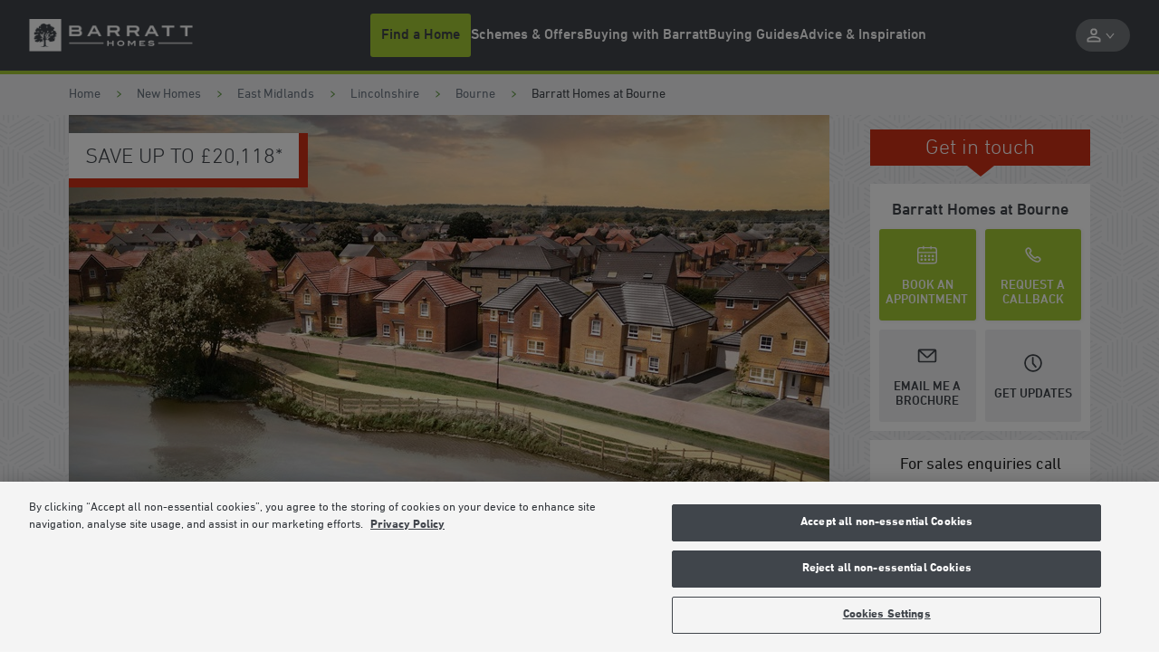

--- FILE ---
content_type: text/html; charset=utf-8
request_url: https://www.barratthomes.co.uk/new-homes/dev002554-barratt-homes-at-bourne/
body_size: 54413
content:



<!DOCTYPE html>
<html lang="en">




<head>
    
    
    <meta charset="utf-8" />
    <meta http-equiv="X-UA-Compatible" content="IE=edge, chrome=1" />
    <meta name="viewport" content="width=device-width, height=device-height, initial-scale=1.0, minimum-scale=1.0">

    
    
<title>Barratt Homes at Bourne, Lincolnshire | Barratt Homes</title>
<meta name="description" content="Click here to view all available new homes in Bourne, Lincolnshire at Barratt Homes Barratt Homes at Bourne. Book your appointment today!" />
<meta name="keywords" content="" />
<meta http-equiv="content-language" content="en" />



    <link rel="canonical" href="https://www.barratthomes.co.uk/new-homes/dev002554-barratt-homes-at-bourne/" />
    <meta property="og:url" content="https://www.barratthomes.co.uk/new-homes/dev002554-barratt-homes-at-bourne/" />

    <meta property="og:title" content="Barratt Homes at Bourne, Lincolnshire | Barratt Homes" />
    <meta name="twitter:title" content="Barratt Homes at Bourne, Lincolnshire | Barratt Homes " />

    <meta property="og:image" content="https://www.barratthomes.co.uk/-/media/feature/brand/barratt-logo-v2-270319.png" />
    <meta name="twitter:image" content="https://www.barratthomes.co.uk/-/media/feature/brand/barratt-logo-v2-270319.png" />

    <meta property="og:description" content="Click here to view all available new homes in Bourne, Lincolnshire at Barratt Homes Barratt Homes at Bourne. Book your appointment today!" />
    <meta name="twitter:description" content="Click here to view all available new homes in Bourne, Lincolnshire at Barratt Homes Barratt Homes at Bourne. Book your appointment today!" />

    <meta property="og:type" content="website" />
    <meta name="twitter:card" content="summary" />

<meta name="sitecode" content="barratt" />

        <meta name="DCSext.development_name" content="Barratt_Homes_at_Bourne" />
    <meta name="DCSext.BHSite" content="DEV002554">
    <meta name="DCSext.BHDiv" content="East" />
    <meta name="DCS.dcsuri" content="/new-homes/dev002554-barratt-homes-at-bourne/" />
    <meta name="WT.ti" content="Barratt Homes at Bourne (DEV002554)">
    <meta name="WT.site" content="www.barratthomes.co.uk">
    <meta name="GTM.Site.Division" content="Barratt Northampton" />
    <meta name="ContactConsole.State" content="Full" />
    <meta name="GTM.SitePage.MinPlotPrice" content="205000" />
    <meta name="GTM.SitePage.MaxPlotPrice" content="379500" />
    <meta name="development" content="{'developmentName': 'Barratt Homes at Bourne (DEV002554)','developmentID': 'DEV002554','fromPrice': '205000','toPrice': '379500','county': 'Lincolnshire','coupon': 'SAVE UP TO £20,118','numOfPlots': '11','pageType' : 'Development','developmentStatus': 'For Sale'}" />

    
    
    


    <script type="application/ld+json" nonce="ff6ef563da6a46519ae8e885c7d98dc3">
    {
        "@context": "https://schema.org",
        "@type": "Organization",
        "name" : "Barratt Homes",
        "@id" : "https://www.barratthomes.co.uk/",
        "url" : "https://www.barratthomes.co.uk/"
    }
    </script>

    

<script type="application/ld+json" nonce="ff6ef563da6a46519ae8e885c7d98dc3">
    {
      "@context": "https://schema.org",
      "@type": "BreadcrumbList",
      "itemListElement": [
{
              "@type": "ListItem",
              "position": 1,
              "name": "New Homes",
              "item": "https://www.barratthomes.co.uk/new-homes/"
              },{
              "@type": "ListItem",
              "position": 2,
              "name": "Barratt Homes at Bourne",
              "item": "https://www.barratthomes.co.uk/new-homes/dev002554-barratt-homes-at-bourne/"
              }    ]
   }
</script>

    

    <script type="application/ld+json" nonce="ff6ef563da6a46519ae8e885c7d98dc3">
    {
    "@context": "https://schema.org",
    "@type": "LocalBusiness",
    "address": {
    "@type": "PostalAddress",
    "addressLocality": " Bourne",
    "streetAddress": "Elsea Park, Len Pick Way, Bourne",
    "postalCode": "PE10 2AQ",
    "addressCountry": "UK"
    },
    "geo": {
    "@type": "GeoCoordinates",
    "latitude": "52.7584872582248",
    "longitude": "-0.38371923982984"
    },
    "description": "Click here to view all available new homes in Bourne, Lincolnshire at Barratt Homes Barratt Homes at Bourne. Book your appointment today!",
    "telephone": "01778300143",
    "url": "https://www.barratthomes.co.uk/new-homes/dev002554-barratt-homes-at-bourne/",
    "openingHoursSpecification": [
    {
    "@type": "OpeningHoursSpecification",
    "dayOfWeek": "Monday",
    "opens": "12:30",
    "closes": "17:30"
    },
    {
    "@type": "OpeningHoursSpecification",
    "dayOfWeek": "Tuesday",
    "opens": "10:00",
    "closes": "17:30"
    },
    {
    "@type": "OpeningHoursSpecification",
    "dayOfWeek": "Wednesday",
    "opens": "10:00",
    "closes": "17:30"
    },
    {
    "@type": "OpeningHoursSpecification",
    "dayOfWeek": "Thursday",
    "opens": "10:00",
    "closes": "17:30"
    },
    {
    "@type": "OpeningHoursSpecification",
    "dayOfWeek": "Friday",
    "opens": "10:00",
    "closes": "17:30"
    },
    {
    "@type": "OpeningHoursSpecification",
    "dayOfWeek": "Saturday",
    "opens": "10:00",
    "closes": "17:30"
    },
    {
    "@type": "OpeningHoursSpecification",
    "dayOfWeek": "Sunday",
    "opens": "10:00",
    "closes": "17:30"
    }
    ]
    }
    </script>
    <script type="application/ld+json" nonce="ff6ef563da6a46519ae8e885c7d98dc3">
    {
    "@context": "https://schema.org",
    "@type": "HomeAndConstructionBusiness",
    "@id": "https://www.barratthomes.co.uk/new-homes/dev002554-barratt-homes-at-bourne/",
    "name": "Barratt Homes at Bourne",
    "address": {
    "@type": "PostalAddress",
    "streetAddress": "Elsea Park, Len Pick Way, Bourne",
    "addressLocality": " Bourne",
    "addressRegion": "Lincolnshire",
    "postalCode": "PE10 2AQ",
    "addressCountry": "GB"
    },
    "geo": {
    "@type": "GeoCoordinates",
    "latitude": "52.7584872582248",
    "longitude": "-0.38371923982984"
    },
    "url": "https://www.barratthomes.co.uk/new-homes/dev002554-barratt-homes-at-bourne/",
    "telephone": "01778300143",
    "priceRange": "£205,000 - £379,500",
    "openingHoursSpecification": [
    {
    "@type": "OpeningHoursSpecification",
    "dayOfWeek": "Monday",
    "opens": "12:30",
    "closes": "17:30"
    },
    {
    "@type": "OpeningHoursSpecification",
    "dayOfWeek": "Tuesday",
    "opens": "10:00",
    "closes": "17:30"
    },
    {
    "@type": "OpeningHoursSpecification",
    "dayOfWeek": "Wednesday",
    "opens": "10:00",
    "closes": "17:30"
    },
    {
    "@type": "OpeningHoursSpecification",
    "dayOfWeek": "Thursday",
    "opens": "10:00",
    "closes": "17:30"
    },
    {
    "@type": "OpeningHoursSpecification",
    "dayOfWeek": "Friday",
    "opens": "10:00",
    "closes": "17:30"
    },
    {
    "@type": "OpeningHoursSpecification",
    "dayOfWeek": "Saturday",
    "opens": "10:00",
    "closes": "17:30"
    },
    {
    "@type": "OpeningHoursSpecification",
    "dayOfWeek": "Sunday",
    "opens": "10:00",
    "closes": "17:30"
    }
    ]
    }
    </script>

    
        <meta name="mortgageRate" content="1.45%">

    


<meta name="tokenReplacementDictionary" content="{&quot;BHOlderhome&quot;:&quot;Up to &lt;a href=\&quot;https://www.barratthomes.co.uk/efficiency-built-in/energy-efficient-homes/\&quot;&gt;65%&lt;/a&gt; more energy-efficient than an older home†&quot;,&quot;BHRunningCosts&quot;:&quot;Save up to &lt;a href=\&quot;https://www.barratthomes.co.uk/efficiency-built-in/energy-efficient-homes/\&quot;&gt;&#163;979&lt;/a&gt; per year on your running costs†&quot;,&quot;TestKey&quot;:&quot;Test&quot;,&quot;ONRR%&quot;:&quot;1.08%&quot;,&quot;ONRRDateTC&quot;:&quot;Example assumes a 5% homebuilder incentive and is based on mortgage rates available in the market, with a 2 year initial period and an LTV of 80%. Savings made in the initial fixed period. Independent financial advice must be sought from a regulated mortgage broker to access this scheme. Your home may be repossessed if you do not keep up your mortgage repayments. Rates valid as of 14-01-2026.\r\n \t \t \t \t \t \t \t \t &quot;,&quot;ONRR%Saving&quot;:&quot;2.99%&quot;}">


    <meta name="DCSext.London" content="false" />
    <meta name="GTM.LeadGenForm.Id" content="uoajwoynjboxjrmc5mrktr04">

    
    <link rel="apple-touch-icon" sizes="180x180" href="/dist/images/meta/barratt/apple-touch-icon.png">
    <link rel="icon" type="image/png" sizes="32x32" href="/dist/images/meta/barratt/favicon-32x32.png">
    <link rel="icon" type="image/png" sizes="16x16" href="/dist/images/meta/barratt/favicon-16x16.png">
    <link rel="manifest" href="/dist/images/meta/barratt/site.webmanifest" crossorigin="use-credentials">
    <link rel="mask-icon" href="/dist/images/meta/barratt/safari-pinned-tab.svg" color="#40454b">
    <link rel="shortcut icon" href="/dist/images/meta/barratt/favicon.ico">
    <meta name="msapplication-TileColor" content="#40454b">
    <meta name="msapplication-config" content="/dist/images/meta/barratt/browserconfig.xml">
    <meta name="theme-color" content="#ffffff">

    
    <meta name="application-name" content="" />
    <meta name="mobile-web-app-capable" content="yes" />
    <meta name="apple-mobile-web-app-title" content="" />
    <meta name="apple-mobile-web-app-capable" content="yes" />
    <meta name="apple-mobile-web-app-status-bar-style" content="black" />

<!-- TrustBox script -->
<script type="text/javascript" src="//widget.trustpilot.com/bootstrap/v5/tp.widget.bootstrap.min.js" async="" nonce="ff6ef563da6a46519ae8e885c7d98dc3"></script>
<!-- End TrustBox script -->
<!-- OneTrust Cookies Consent Notice start for barratthomes.co.uk -->

<script src="https://cdn-ukwest.onetrust.com/scripttemplates/otSDKStub.js" type="text/javascript" charset="UTF-8" data-domain-script="018e9df3-9282-711e-8953-146f9f08ae85" nonce="ff6ef563da6a46519ae8e885c7d98dc3"></script>
<script type='text/javascript' nonce="ff6ef563da6a46519ae8e885c7d98dc3"> function OptanonWrapper() { 

// Check if banner div is available

    if (document.getElementById('onetrust-banner-sdk')) {

        // Get the buttons and container

        var acceptBtn = document.getElementById("onetrust-accept-btn-handler");

        var declineBtn = document.getElementById("onetrust-reject-all-handler");

        var cookieSettingsBtn = document.getElementById("onetrust-pc-btn-handler");

        var btnContainer = document.getElementById("onetrust-button-group");

        // Set the order you want below...

        btnContainer.append(acceptBtn, declineBtn, cookieSettingsBtn)

    }

} </script>
 
<!-- OneTrust Cookies Consent Notice end for barratthomes.co.uk -->
<script nonce="ff6ef563da6a46519ae8e885c7d98dc3">
(function(w,d,s,l,i){w[l]=w[l]||[];w[l].push({'gtm.start': new Date().getTime(),event:'gtm.js'});var f=d.getElementsByTagName(s)[0],j=d.createElement(s),dl=l!='dataLayer'?'&l='+l:'';j.async=true;j.src='https://www.googletagmanager.com/gtm.js?id='+i+dl;f.parentNode.insertBefore(j,f);})(window,document,'script','dataLayer','GTM-NWPV5M');
</script>    <link rel="preconnect" href="//dev.visualwebsiteoptimizer.com">

    
    <link rel="preload" href="/dist/fonts/DINNextBold.woff" as="font" type="font/woff" crossorigin>
    <link rel="preload" href="/dist/fonts/DINNextBold.woff2" as="font" type="font/woff2" crossorigin>
    <link rel="preload" href="/dist/fonts/DINNextLight.woff" as="font" type="font/woff" crossorigin>
    <link rel="preload" href="/dist/fonts/DINNextLight.woff2" as="font" type="font/woff2" crossorigin>
    <link rel="preload" href="/dist/fonts/DINNextMedium.woff" as="font" type="font/woff2" crossorigin>
    <link rel="preload" href="/dist/fonts/DINNextMedium.woff2" as="font" type="font/woff2" crossorigin>
    <link rel="preload" href="/dist/fonts/DINNextRegular.woff" as="font" type="font/woff" crossorigin>
    <link rel="preload" href="/dist/fonts/DINNextRegular.woff2" as="font" type="font/woff2" crossorigin>

    
    <link rel="stylesheet" href="/dist/css/barratt.css?152143" />
    

    <script type="text/javascript" nonce="ff6ef563da6a46519ae8e885c7d98dc3">
        !function(T, l, y) {
            var S = T.location, k = "script", D = "instrumentationKey", C = "ingestionendpoint", I = "disableExceptionTracking", E = "ai.device.", b = "toLowerCase", w = "crossOrigin", N = "POST", e = "appInsightsSDK", t = y.name || "appInsights";
            (y.name || T[e]) && (T[e] = t);
            var n = T[t] ||
                function(d) {
                    var g = !1, f = !1, m = { initialize: !0, queue: [], sv: "5", version: 2, config: d };

                    function v(e, t) {
                        var n = {}, a = "Browser";
                        return n[E + "id"] = a[b](), n[E + "type"] = a, n["ai.operation.name"] = S && S.pathname || "_unknown_", n["ai.internal.sdkVersion"] = "javascript:snippet_" + (m.sv || m.version), {
                            time: function() {
                                var e = new Date;

                                function t(e) {
                                    var t = "" + e;
                                    return 1 === t.length && (t = "0" + t), t
                                }

                                return e.getUTCFullYear() + "-" + t(1 + e.getUTCMonth()) + "-" + t(e.getUTCDate()) + "T" + t(e.getUTCHours()) + ":" + t(e.getUTCMinutes()) + ":" + t(e.getUTCSeconds()) + "." + ((e.getUTCMilliseconds() / 1e3).toFixed(3) + "").slice(2, 5) + "Z"
                            }(),
                            iKey: e,
                            name: "Microsoft.ApplicationInsights." + e.replace(/-/g, "") + "." + t,
                            sampleRate: 100,
                            tags: n,
                            data: { baseData: { ver: 2 } }
                        }
                    }

                    var h = d.url || y.src;
                    if (h) {
                        function a(e) {
                            var t, n, a, i, r, o, s, c, u, p, l;
                            g = !0, m.queue = [], f ||
                            (f = !0, t = h, s = function() {
                                var e = {}, t = d.connectionString;
                                if (t)
                                    for (var n = t.split(";"), a = 0; a < n.length; a++) {
                                        var i = n[a].split("=");
                                        2 === i.length && (e[i[0][b]()] = i[1])
                                    }
                                if (!e[C]) {
                                    var r = e.endpointsuffix, o = r ? e.location : null;
                                    e[C] = "https://" + (o ? o + "." : "") + "dc." + (r || "services.visualstudio.com")
                                }
                                return e
                            }(), c = s[D] || d[D] || "", u = s[C], p = u ? u + "/v2/track" : d.endpointUrl, (l = []).push((n = "SDK LOAD Failure: Failed to load Application Insights SDK script (See stack for details)", a = t, i = p, (o = (r = v(c, "Exception")).data).baseType = "ExceptionData", o.baseData.exceptions = [{ typeName: "SDKLoadFailed", message: n.replace(/\./g, "-"), hasFullStack: !1, stack: n + "\nSnippet failed to load [" + a + "] -- Telemetry is disabled\nHelp Link: https://go.microsoft.com/fwlink/?linkid=2128109\nHost: " + (S && S.pathname || "_unknown_") + "\nEndpoint: " + i, parsedStack: [] }], r)), l.push(function(e, t, n, a) {
                                var i = v(c, "Message"), r = i.data;
                                r.baseType = "MessageData";
                                var o = r.baseData;
                                return o.message = 'AI (Internal): 99 message:"' + ("SDK LOAD Failure: Failed to load Application Insights SDK script (See stack for details) (" + n + ")").replace(/\"/g, "") + '"', o.properties = { endpoint: a }, i
                            }(0, 0, t, p)), function(e, t) {
                                if (JSON) {
                                    var n = T.fetch;
                                    if (n && !y.useXhr) n(t, { method: N, body: JSON.stringify(e), mode: "cors" });
                                    else if (XMLHttpRequest) {
                                        var a = new XMLHttpRequest;
                                        a.open(N, t), a.setRequestHeader("Content-type", "application/json"), a.send(JSON.stringify(e))
                                    }
                                }
                            }(l, p))
                        }

                        function i(e, t) { f || setTimeout(function() { !t && m.core || a() }, 500) }

                        var e = function() {
                            var n = l.createElement(k);
                            n.src = h;
                            var e = y[w];
                            return !e && "" !== e || "undefined" == n[w] || (n[w] = e), n.onload = i, n.onerror = a, n.onreadystatechange = function(e, t) { "loaded" !== n.readyState && "complete" !== n.readyState || i(0, t) }, n
                        }();
                        y.ld < 0 ? l.getElementsByTagName("head")[0].appendChild(e) : setTimeout(function() { l.getElementsByTagName(k)[0].parentNode.appendChild(e) }, y.ld || 0)
                    }
                    try {
                        m.cookie = l.cookie
                    } catch (p) {
                    }

                    function t(e) {
                        for (; e.length;)
                            !function(t) {
                                m[t] = function() {
                                    var e = arguments;
                                    g || m.queue.push(function() { m[t].apply(m, e) })
                                }
                            }(e.pop())
                    }

                    var n = "track", r = "TrackPage", o = "TrackEvent";
                    t([n + "Event", n + "PageView", n + "Exception", n + "Trace", n + "DependencyData", n + "Metric", n + "PageViewPerformance", "start" + r, "stop" + r, "start" + o, "stop" + o, "addTelemetryInitializer", "setAuthenticatedUserContext", "clearAuthenticatedUserContext", "flush"]), m.SeverityLevel = { Verbose: 0, Information: 1, Warning: 2, Error: 3, Critical: 4 };
                    var s = (d.extensionConfig || {}).ApplicationInsightsAnalytics || {};
                    if (!0 !== d[I] && !0 !== s[I]) {
                        var c = "onerror";
                        t(["_" + c]);
                        var u = T[c];
                        T[c] = function(e, t, n, a, i) {
                            var r = u && u(e, t, n, a, i);
                            return !0 !== r && m["_" + c]({ message: e, url: t, lineNumber: n, columnNumber: a, error: i }), r
                        }, d.autoExceptionInstrumented = !0
                    }
                    return m
                }(y.cfg);

            function a() { y.onInit && y.onInit(n) }

            (T[t] = n).queue && 0 === n.queue.length ? (n.queue.push(a), n.trackPageView({})) : a()
        }(window,
            document,
            {
                src: "https://js.monitor.azure.com/scripts/b/ai.2.min.js", // The SDK URL Source
                // name: "appInsights", // Global SDK Instance name defaults to "appInsights" when not supplied
                // ld: 0, // Defines the load delay (in ms) before attempting to load the sdk. -1 = block page load and add to head. (default) = 0ms load after timeout,
                // useXhr: 1, // Use XHR instead of fetch to report failures (if available),
                crossOrigin: "anonymous", // When supplied this will add the provided value as the cross origin attribute on the script tag
                // onInit: null, // Once the application insights instance has loaded and initialized this callback function will be called with 1 argument -- the sdk instance (DO NOT ADD anything to the sdk.queue -- As they won't get called)
                cfg: { // Application Insights Configuration
                    instrumentationKey: "9e76d677-8f8a-4beb-80b1-7cb4e93d8f8d",
                    /* ...Other Configuration Options... */
                    disablePageUnloadEvents: ["unload"]
                }
            });
    </script>

    



</head>

<body class="body" data-brand="barratt">




<noscript><iframe src="https://www.googletagmanager.com/ns.html?id=GTM-M8463JB" height="0" width="0" style="display: none; visibility: hidden"></iframe></noscript>    







<header class="header" data-header>
    <div class="header__navigation-v2-inner">

        


    <div data-component="NavigationV2"
        data-feature="Navigation"
        class="navigation-v2">
        <nav class="navigation-v2__wrapper" aria-label="navigation-container" data-navigation-v2-wrapper>
            <div class="navigation-v2__mobile-triggers" data-navigation-v2-mobile-trigger-container>
                <button class="navigation-v2__trigger-button"
                    aria-controls="navigation-v2-mobile-nav-trigger"
                    data-navigation-v2-mobile-nav-trigger>
                    <span class="navigation-v2__menu-icon" aria-hidden="true"></span>
                    <span class="navigation-v2__trigger-text"></span>
                </button>
                
                


<div class="navigation-v2__logo">
<a href="https://www.barratthomes.co.uk/" class="logo__anchor" ><img src="https://www.barratthomes.co.uk/-/media/feature/brand/barratt-logo-v2-270319.png?h=84&amp;w=428&amp;la=en&amp;hash=8A57D554F64657968724DF3A8A4A2BC4" class="logo__image" width="428" height="84" alt="Barratt Homes" /></a></div>

                <button class="navigation-v2__trigger-button"
                    data-navigation-v2-mobile-nav-trigger-search>
                    <svg class="navigation-v2__search-icon icon" viewBox="0 0 16 16" tabindex="-1">
                        <use xlink:href="/dist/icons/icons.svg#search"></use>
                    </svg>
                    <span class="navigation-v2__trigger-text"></span>
                </button>
            </div>
            <div class="navigation-v2__container"
                id="navigation-v2-container"
                data-navigation-v2-container>
                <div class="navigation-v2__sections" data-navigation-v2-sections data-open-section="0">
                    
                    


<div class="navigation-v2__logo">
<a href="https://www.barratthomes.co.uk/" class="logo__anchor" ><img src="https://www.barratthomes.co.uk/-/media/feature/brand/barratt-logo-v2-270319.png?h=84&amp;w=428&amp;la=en&amp;hash=8A57D554F64657968724DF3A8A4A2BC4" class="logo__image" width="428" height="84" alt="Barratt Homes" /></a></div>


                    <div class="navigation-v2__section-inner-main-nav" data-inner-main-nav>

        <div class="navigation-v2-section-item"
             data-navigation-v2-section-container-id="1"
             aria-expanded="false"
             data-navigation-v2-section-item>
            <button class="navigation-v2-section-item__wrapper navigation-v2-section-item__wrapper--trigger"
                    data-navigation-v2-section-id="1"
                    aria-expanded="false"
                    data-navigation-v2-section-item-wrapper-trigger>
                <svg class="navigation-v2-section-item__mobile-back-arrow icon" fill="none" viewBox="0 0 16 16" tabindex="-1">
                    <use xlink:href="/dist/icons/icons.svg#back-arrow"></use>
                </svg>

                    <span class="navigation-v2-section-item__nav-section-icon">
                        <!-- Null -->
                    </span>

                        <span class="navigation-v2-section-item__nav-section-title">
                            Find a Home
                        </span>
            </button>
                <div class="navigation-v2__section-category" data-navigation-v2-section-category="1">
                    <div class="navigation-v2__section-category-container">
                        <div class="navigation-v2__drawer " data-navigation-v2-drawer>
                            <ul class="navigation-v2__categories">
                                    <li class="navigation-v2__category navigation-v2-category">
                                        <button class="navigation-v2-category__trigger"
                                                data-navigation-v2-category-id="1"
                                                data-navigation-v2-drawer-category="1"
                                                aria-controls="category-1"
                                                aria-expanded="false">
                                            <span class="navigation-v2-category__text">Search New Homes</span>
                                        </button>
                                        <div class="navigation-v2__slot" data-navigation-v2-slot="1"></div>
                                    </li>
                                    <li class="navigation-v2__category navigation-v2-category">
                                        <button class="navigation-v2-category__trigger"
                                                data-navigation-v2-category-id="2"
                                                data-navigation-v2-drawer-category="2"
                                                aria-controls="category-2"
                                                aria-expanded="false">
                                            <span class="navigation-v2-category__text">Browse by Location</span>
                                        </button>
                                        <div class="navigation-v2__slot" data-navigation-v2-slot="2"></div>
                                    </li>
                            </ul>
                        </div>
                        <div class="navigation-v2__view" data-navigation-v2-slot-container="1">
                                <div class="navigation-v2__content navigation-v2__content--auto"
                                     aria-expanded="false"
                                     data-navigation-v2-category="1"
                                     id="category-1">
                                    <div class="navigation-v2__category-cta-wrapper">
                                        <h3 class="navigation-v2__category-cta-title">New Home Search</h3>
                                        <div class="navigation-v2__category-cta-description"></div>
                                        
                                    </div>
                                    <div class="navigation-v2__main-content-wrapper">
                                        



<div class="navigation__col navigation__col--full" data-navigation-v2-col-full>


    <div
        id="SearchApp-nav"
         class="search-app"
         data-component="SearchApp"
         data-feature="Developments"
         data-api-endpoint="api/search/devplots?brandCodes=bln,dwh,bar"
         data-content='{
            "autocomplete": {
                "noDevelopmentsLabel": "Please select from the locations displayed",
                "noLocationsLabel": "Please select from the developments displayed",
                "developmentsTitle": "Developments",
                "locationsTitle": "Locations"
            },
            "searchBar": {
               "searchButtonLabel": "Search for homes",
               "searchInputPlaceholder": "Enter a location or postcode",
               "useMyLocationLabel": "Use Locations"

            },
            "navigation": {
                "viewMapLabel": "Switch To Map",
                "viewListLabel": "",
                "numberOfResultsLabel": "results"
            },
            "developmentCta": {
               "viewDevelopmentLabel": "VIEW DEVELOPMENT",
               "contactDevelopmentLabel": "Contact",
               "plotNumberMessage": "Results",
               "comingSoonHeading": "Coming soon",
               "comingSoonMessage": "Available soon",
               "comingSoonNotificationLabel": "Coming soon notification",
               "priceRangeHeading": "Homes from",
               "travelTimeLabel": "miles from search location",
               "hideMarketingCopy": "True"
            },
            "labels": {
                "newSearchHeading": "Find your new home",
                "newSearchBody": "Search for a development or location",
                "noResultsHeading": "No properties were found",
                "noResultsBody": "Please try a different search"
            }
        }'
         data-redirect-url="https://www.barratthomes.co.uk/search-results/"
         data-brand="bar"
         data-cross-sell-brand="dwh"
         data-cross-sell-position='6'
         data-max-driving-time='7200'
         >
    </div>

</div>

                                    </div>
                                </div>
                                <div class="navigation-v2__content navigation-v2__content--auto"
                                     aria-expanded="false"
                                     data-navigation-v2-category="2"
                                     id="category-2">
                                    <div class="navigation-v2__category-cta-wrapper">
                                        <h3 class="navigation-v2__category-cta-title">Browse by Location</h3>
                                        <div class="navigation-v2__category-cta-description">There are many factors to consider when buying a new home, from location to budget and lifestyle. Whatever your requirements are, we&#39;re here to help you find your next home.</div>
                                        <a href="https://www.barratthomes.co.uk/new-homes/" class="navigation-v2__category-cta-link" >Browse All Regions</a>
                                    </div>
                                    <div class="navigation-v2__main-content-wrapper">
                                        


    <ul class="navigation-v2__drawer navigation-v2__drawer--sub-category" data-navigation-v2-drawer>

            <li class="navigation-v2__category navigation-v2-category">
                <button class="navigation-v2-category__trigger navigation-v2-category__trigger--sub-category"
                        data-navigation-v2-sub-category-id="100"
                        data-navigation-v2-drawer-sub-category="100"
                        aria-controls="sub-category-100"
                        aria-expanded="false">
                    <span class="navigation-v2-category__text">Search by City</span>
                </button>
                <div class="navigation-v2__slot" data-navigation-v2-slot="100 "></div>
            </li>
            <li class="navigation-v2__category navigation-v2-category">
                <button class="navigation-v2-category__trigger navigation-v2-category__trigger--sub-category"
                        data-navigation-v2-sub-category-id="101"
                        data-navigation-v2-drawer-sub-category="101"
                        aria-controls="sub-category-101"
                        aria-expanded="false">
                    <span class="navigation-v2-category__text">Search by County</span>
                </button>
                <div class="navigation-v2__slot" data-navigation-v2-slot="101 "></div>
            </li>
            <li class="navigation-v2__category navigation-v2-category">
                <button class="navigation-v2-category__trigger navigation-v2-category__trigger--sub-category"
                        data-navigation-v2-sub-category-id="102"
                        data-navigation-v2-drawer-sub-category="102"
                        aria-controls="sub-category-102"
                        aria-expanded="false">
                    <span class="navigation-v2-category__text">Search by Region</span>
                </button>
                <div class="navigation-v2__slot" data-navigation-v2-slot="102 "></div>
            </li>
    </ul>

<div class="navigation__col navigation__col--full" data-navigation-v2-col-full>

            <div class="navigation-v2__content navigation-v2__content--sub-content"
                 aria-expanded="false"
                 data-navigation-v2-sub-category="100"
                 id="sub-category-100">
                

<ul class="link-list">
            <li class="link-list__item link-list__location">
<a href="https://www.barratthomes.co.uk/new-homes/scotland-east/aberdeenshire/aberdeen/" class="link-list__link" >                        <svg class="link-list__icon icon link-list__icon--redrow" width="16" height="16" viewBox="0 0 16 16" fill="none" xmlns="http://www.w3.org/2000/svg">
                            <g clip-path="url(#clip0_2143_31306)">
                                <path d="M8.00001 4.67175C7.53181 4.67175 7.13231 4.83715 6.80153 5.16794C6.47074 5.49873 6.30535 5.89313 6.30535 6.35114C6.30535 6.81934 6.47074 7.21883 6.80153 7.54961C7.13231 7.88041 7.53181 8.04581 8.00001 8.04581C8.45802 8.04581 8.85242 7.88041 9.18321 7.54961C9.51399 7.21883 9.67939 6.81934 9.67939 6.35114C9.67939 5.89313 9.51399 5.49873 9.18321 5.16794C8.85242 4.83715 8.45802 4.67175 8.00001 4.67175ZM12.2443 1.84733C11.6743 1.257 11.0229 0.80153 10.2901 0.480912C9.55725 0.160304 8.79389 0 8.00001 0C7.19594 0 6.43003 0.160304 5.70228 0.480912C4.97455 0.80153 4.3257 1.257 3.75573 1.84733C3.47074 2.15268 3.22138 2.47837 3.00764 2.82442C2.78372 3.1603 2.59796 3.51654 2.45038 3.89313C2.30279 4.26972 2.19338 4.66158 2.12213 5.0687C2.04071 5.47583 2 5.88804 2 6.30534C2 6.66158 2.04071 7.06362 2.12213 7.51145C2.20356 7.96947 2.35368 8.47074 2.57251 9.01527C2.79134 9.5598 3.09414 10.1527 3.48091 10.7939C3.86768 11.4249 4.3715 12.0967 4.99237 12.8092C5.37914 13.2468 5.75318 13.6412 6.1145 13.9924C6.47582 14.3435 6.78371 14.631 7.03817 14.855C7.1603 14.9567 7.27735 15.0534 7.38932 15.145C7.50128 15.2366 7.60814 15.3282 7.70992 15.4198L8.00001 15.6489L8.29008 15.4198C8.40203 15.3282 8.51399 15.2366 8.62595 15.145C8.73791 15.0534 8.84988 14.9567 8.96183 14.855C9.21629 14.631 9.52672 14.3435 9.89312 13.9924C10.2595 13.6412 10.631 13.2468 11.0076 12.8092C11.6285 12.0967 12.1323 11.4249 12.5191 10.7939C12.9059 10.1629 13.2112 9.57252 13.4351 9.0229C13.659 8.47328 13.8117 7.97456 13.8931 7.52672C13.9644 7.0687 14 6.66667 14 6.32061C14 5.89313 13.9644 5.47583 13.8931 5.0687C13.8117 4.67175 13.6972 4.28244 13.5496 3.90077C13.402 3.51908 13.2214 3.1603 13.0076 2.82442C12.7837 2.47837 12.5293 2.15268 12.2443 1.84733ZM10.3206 12.1985C9.9542 12.6259 9.59542 13.0076 9.24428 13.3435C8.89313 13.6794 8.59542 13.9542 8.35114 14.1679C8.33079 14.1883 8.30789 14.2086 8.28244 14.229C8.257 14.2494 8.23919 14.2646 8.22901 14.2748C8.1883 14.3053 8.15013 14.3384 8.1145 14.374C8.07888 14.4097 8.04581 14.4377 8.01527 14.458C7.97455 14.4377 7.93638 14.4097 7.90077 14.374C7.86514 14.3384 7.82697 14.3053 7.78626 14.2748C7.7659 14.2646 7.74555 14.2494 7.72519 14.229C7.70483 14.2086 7.68448 14.1883 7.66412 14.1679C7.41984 13.9542 7.12213 13.6794 6.77099 13.3435C6.41985 13.0076 6.06107 12.6259 5.69466 12.1985C5.37913 11.8422 5.05343 11.4402 4.71755 10.9924C4.39186 10.5445 4.0967 10.0662 3.83206 9.55725C3.56743 9.04835 3.3486 8.52418 3.17557 7.98474C3.00254 7.43511 2.91602 6.8804 2.91602 6.32061C2.91602 5.59796 3.04834 4.9033 3.31298 4.23664C3.57761 3.56997 3.94911 2.98728 4.42748 2.48855C4.90585 1.97965 5.45293 1.59034 6.0687 1.32062C6.68448 1.05089 7.32825 0.916024 8.00001 0.916024H8.01527C8.68702 0.916024 9.33333 1.05089 9.95421 1.32062C10.5751 1.59034 11.1247 1.97965 11.6031 2.48855C12.0814 2.98728 12.4504 3.57252 12.7099 4.24428C12.9695 4.91603 13.0992 5.60814 13.0992 6.32061C13.0992 6.8804 13.0127 7.43511 12.8397 7.98474C12.6768 8.53435 12.4606 9.06107 12.1908 9.56489C11.9211 10.0687 11.6234 10.5445 11.2977 10.9924C10.972 11.4402 10.6514 11.8422 10.3359 12.1985H10.3206Z" fill="#CA0928"/>
                            </g>
                            <defs>
                                <clipPath id="clip0_2143_31306">
                                    <rect width="12" height="15.6489" fill="white" transform="translate(2)"/>
                                </clipPath>
                            </defs>
                        </svg>
                        <svg class="link-list__icon icon" viewBox="0 0 12 17">
                            <use xlink:href="/dist/icons/icons.svg#nav-v2-pin"></use>
                        </svg>
                    <h5 class="link-list__title">Aberdeen</h5>
                    <span class="link-list__description">
                        
                    </span>
</a>            </li>
            <li class="link-list__item link-list__location">
<a href="https://www.barratthomes.co.uk/new-homes/west-midlands-homes/birmingham/" class="link-list__link" >                        <svg class="link-list__icon icon link-list__icon--redrow" width="16" height="16" viewBox="0 0 16 16" fill="none" xmlns="http://www.w3.org/2000/svg">
                            <g clip-path="url(#clip0_2143_31306)">
                                <path d="M8.00001 4.67175C7.53181 4.67175 7.13231 4.83715 6.80153 5.16794C6.47074 5.49873 6.30535 5.89313 6.30535 6.35114C6.30535 6.81934 6.47074 7.21883 6.80153 7.54961C7.13231 7.88041 7.53181 8.04581 8.00001 8.04581C8.45802 8.04581 8.85242 7.88041 9.18321 7.54961C9.51399 7.21883 9.67939 6.81934 9.67939 6.35114C9.67939 5.89313 9.51399 5.49873 9.18321 5.16794C8.85242 4.83715 8.45802 4.67175 8.00001 4.67175ZM12.2443 1.84733C11.6743 1.257 11.0229 0.80153 10.2901 0.480912C9.55725 0.160304 8.79389 0 8.00001 0C7.19594 0 6.43003 0.160304 5.70228 0.480912C4.97455 0.80153 4.3257 1.257 3.75573 1.84733C3.47074 2.15268 3.22138 2.47837 3.00764 2.82442C2.78372 3.1603 2.59796 3.51654 2.45038 3.89313C2.30279 4.26972 2.19338 4.66158 2.12213 5.0687C2.04071 5.47583 2 5.88804 2 6.30534C2 6.66158 2.04071 7.06362 2.12213 7.51145C2.20356 7.96947 2.35368 8.47074 2.57251 9.01527C2.79134 9.5598 3.09414 10.1527 3.48091 10.7939C3.86768 11.4249 4.3715 12.0967 4.99237 12.8092C5.37914 13.2468 5.75318 13.6412 6.1145 13.9924C6.47582 14.3435 6.78371 14.631 7.03817 14.855C7.1603 14.9567 7.27735 15.0534 7.38932 15.145C7.50128 15.2366 7.60814 15.3282 7.70992 15.4198L8.00001 15.6489L8.29008 15.4198C8.40203 15.3282 8.51399 15.2366 8.62595 15.145C8.73791 15.0534 8.84988 14.9567 8.96183 14.855C9.21629 14.631 9.52672 14.3435 9.89312 13.9924C10.2595 13.6412 10.631 13.2468 11.0076 12.8092C11.6285 12.0967 12.1323 11.4249 12.5191 10.7939C12.9059 10.1629 13.2112 9.57252 13.4351 9.0229C13.659 8.47328 13.8117 7.97456 13.8931 7.52672C13.9644 7.0687 14 6.66667 14 6.32061C14 5.89313 13.9644 5.47583 13.8931 5.0687C13.8117 4.67175 13.6972 4.28244 13.5496 3.90077C13.402 3.51908 13.2214 3.1603 13.0076 2.82442C12.7837 2.47837 12.5293 2.15268 12.2443 1.84733ZM10.3206 12.1985C9.9542 12.6259 9.59542 13.0076 9.24428 13.3435C8.89313 13.6794 8.59542 13.9542 8.35114 14.1679C8.33079 14.1883 8.30789 14.2086 8.28244 14.229C8.257 14.2494 8.23919 14.2646 8.22901 14.2748C8.1883 14.3053 8.15013 14.3384 8.1145 14.374C8.07888 14.4097 8.04581 14.4377 8.01527 14.458C7.97455 14.4377 7.93638 14.4097 7.90077 14.374C7.86514 14.3384 7.82697 14.3053 7.78626 14.2748C7.7659 14.2646 7.74555 14.2494 7.72519 14.229C7.70483 14.2086 7.68448 14.1883 7.66412 14.1679C7.41984 13.9542 7.12213 13.6794 6.77099 13.3435C6.41985 13.0076 6.06107 12.6259 5.69466 12.1985C5.37913 11.8422 5.05343 11.4402 4.71755 10.9924C4.39186 10.5445 4.0967 10.0662 3.83206 9.55725C3.56743 9.04835 3.3486 8.52418 3.17557 7.98474C3.00254 7.43511 2.91602 6.8804 2.91602 6.32061C2.91602 5.59796 3.04834 4.9033 3.31298 4.23664C3.57761 3.56997 3.94911 2.98728 4.42748 2.48855C4.90585 1.97965 5.45293 1.59034 6.0687 1.32062C6.68448 1.05089 7.32825 0.916024 8.00001 0.916024H8.01527C8.68702 0.916024 9.33333 1.05089 9.95421 1.32062C10.5751 1.59034 11.1247 1.97965 11.6031 2.48855C12.0814 2.98728 12.4504 3.57252 12.7099 4.24428C12.9695 4.91603 13.0992 5.60814 13.0992 6.32061C13.0992 6.8804 13.0127 7.43511 12.8397 7.98474C12.6768 8.53435 12.4606 9.06107 12.1908 9.56489C11.9211 10.0687 11.6234 10.5445 11.2977 10.9924C10.972 11.4402 10.6514 11.8422 10.3359 12.1985H10.3206Z" fill="#CA0928"/>
                            </g>
                            <defs>
                                <clipPath id="clip0_2143_31306">
                                    <rect width="12" height="15.6489" fill="white" transform="translate(2)"/>
                                </clipPath>
                            </defs>
                        </svg>
                        <svg class="link-list__icon icon" viewBox="0 0 12 17">
                            <use xlink:href="/dist/icons/icons.svg#nav-v2-pin"></use>
                        </svg>
                    <h5 class="link-list__title">Birmingham</h5>
                    <span class="link-list__description">
                        
                    </span>
</a>            </li>
            <li class="link-list__item link-list__location">
<a href="https://www.barratthomes.co.uk/new-homes/wales/cardiff/" class="link-list__link" >                        <svg class="link-list__icon icon link-list__icon--redrow" width="16" height="16" viewBox="0 0 16 16" fill="none" xmlns="http://www.w3.org/2000/svg">
                            <g clip-path="url(#clip0_2143_31306)">
                                <path d="M8.00001 4.67175C7.53181 4.67175 7.13231 4.83715 6.80153 5.16794C6.47074 5.49873 6.30535 5.89313 6.30535 6.35114C6.30535 6.81934 6.47074 7.21883 6.80153 7.54961C7.13231 7.88041 7.53181 8.04581 8.00001 8.04581C8.45802 8.04581 8.85242 7.88041 9.18321 7.54961C9.51399 7.21883 9.67939 6.81934 9.67939 6.35114C9.67939 5.89313 9.51399 5.49873 9.18321 5.16794C8.85242 4.83715 8.45802 4.67175 8.00001 4.67175ZM12.2443 1.84733C11.6743 1.257 11.0229 0.80153 10.2901 0.480912C9.55725 0.160304 8.79389 0 8.00001 0C7.19594 0 6.43003 0.160304 5.70228 0.480912C4.97455 0.80153 4.3257 1.257 3.75573 1.84733C3.47074 2.15268 3.22138 2.47837 3.00764 2.82442C2.78372 3.1603 2.59796 3.51654 2.45038 3.89313C2.30279 4.26972 2.19338 4.66158 2.12213 5.0687C2.04071 5.47583 2 5.88804 2 6.30534C2 6.66158 2.04071 7.06362 2.12213 7.51145C2.20356 7.96947 2.35368 8.47074 2.57251 9.01527C2.79134 9.5598 3.09414 10.1527 3.48091 10.7939C3.86768 11.4249 4.3715 12.0967 4.99237 12.8092C5.37914 13.2468 5.75318 13.6412 6.1145 13.9924C6.47582 14.3435 6.78371 14.631 7.03817 14.855C7.1603 14.9567 7.27735 15.0534 7.38932 15.145C7.50128 15.2366 7.60814 15.3282 7.70992 15.4198L8.00001 15.6489L8.29008 15.4198C8.40203 15.3282 8.51399 15.2366 8.62595 15.145C8.73791 15.0534 8.84988 14.9567 8.96183 14.855C9.21629 14.631 9.52672 14.3435 9.89312 13.9924C10.2595 13.6412 10.631 13.2468 11.0076 12.8092C11.6285 12.0967 12.1323 11.4249 12.5191 10.7939C12.9059 10.1629 13.2112 9.57252 13.4351 9.0229C13.659 8.47328 13.8117 7.97456 13.8931 7.52672C13.9644 7.0687 14 6.66667 14 6.32061C14 5.89313 13.9644 5.47583 13.8931 5.0687C13.8117 4.67175 13.6972 4.28244 13.5496 3.90077C13.402 3.51908 13.2214 3.1603 13.0076 2.82442C12.7837 2.47837 12.5293 2.15268 12.2443 1.84733ZM10.3206 12.1985C9.9542 12.6259 9.59542 13.0076 9.24428 13.3435C8.89313 13.6794 8.59542 13.9542 8.35114 14.1679C8.33079 14.1883 8.30789 14.2086 8.28244 14.229C8.257 14.2494 8.23919 14.2646 8.22901 14.2748C8.1883 14.3053 8.15013 14.3384 8.1145 14.374C8.07888 14.4097 8.04581 14.4377 8.01527 14.458C7.97455 14.4377 7.93638 14.4097 7.90077 14.374C7.86514 14.3384 7.82697 14.3053 7.78626 14.2748C7.7659 14.2646 7.74555 14.2494 7.72519 14.229C7.70483 14.2086 7.68448 14.1883 7.66412 14.1679C7.41984 13.9542 7.12213 13.6794 6.77099 13.3435C6.41985 13.0076 6.06107 12.6259 5.69466 12.1985C5.37913 11.8422 5.05343 11.4402 4.71755 10.9924C4.39186 10.5445 4.0967 10.0662 3.83206 9.55725C3.56743 9.04835 3.3486 8.52418 3.17557 7.98474C3.00254 7.43511 2.91602 6.8804 2.91602 6.32061C2.91602 5.59796 3.04834 4.9033 3.31298 4.23664C3.57761 3.56997 3.94911 2.98728 4.42748 2.48855C4.90585 1.97965 5.45293 1.59034 6.0687 1.32062C6.68448 1.05089 7.32825 0.916024 8.00001 0.916024H8.01527C8.68702 0.916024 9.33333 1.05089 9.95421 1.32062C10.5751 1.59034 11.1247 1.97965 11.6031 2.48855C12.0814 2.98728 12.4504 3.57252 12.7099 4.24428C12.9695 4.91603 13.0992 5.60814 13.0992 6.32061C13.0992 6.8804 13.0127 7.43511 12.8397 7.98474C12.6768 8.53435 12.4606 9.06107 12.1908 9.56489C11.9211 10.0687 11.6234 10.5445 11.2977 10.9924C10.972 11.4402 10.6514 11.8422 10.3359 12.1985H10.3206Z" fill="#CA0928"/>
                            </g>
                            <defs>
                                <clipPath id="clip0_2143_31306">
                                    <rect width="12" height="15.6489" fill="white" transform="translate(2)"/>
                                </clipPath>
                            </defs>
                        </svg>
                        <svg class="link-list__icon icon" viewBox="0 0 12 17">
                            <use xlink:href="/dist/icons/icons.svg#nav-v2-pin"></use>
                        </svg>
                    <h5 class="link-list__title">Cardiff</h5>
                    <span class="link-list__description">
                        
                    </span>
</a>            </li>
            <li class="link-list__item link-list__location">
<a href="https://www.barratthomes.co.uk/new-homes/south-west/bristol/" class="link-list__link" >                        <svg class="link-list__icon icon link-list__icon--redrow" width="16" height="16" viewBox="0 0 16 16" fill="none" xmlns="http://www.w3.org/2000/svg">
                            <g clip-path="url(#clip0_2143_31306)">
                                <path d="M8.00001 4.67175C7.53181 4.67175 7.13231 4.83715 6.80153 5.16794C6.47074 5.49873 6.30535 5.89313 6.30535 6.35114C6.30535 6.81934 6.47074 7.21883 6.80153 7.54961C7.13231 7.88041 7.53181 8.04581 8.00001 8.04581C8.45802 8.04581 8.85242 7.88041 9.18321 7.54961C9.51399 7.21883 9.67939 6.81934 9.67939 6.35114C9.67939 5.89313 9.51399 5.49873 9.18321 5.16794C8.85242 4.83715 8.45802 4.67175 8.00001 4.67175ZM12.2443 1.84733C11.6743 1.257 11.0229 0.80153 10.2901 0.480912C9.55725 0.160304 8.79389 0 8.00001 0C7.19594 0 6.43003 0.160304 5.70228 0.480912C4.97455 0.80153 4.3257 1.257 3.75573 1.84733C3.47074 2.15268 3.22138 2.47837 3.00764 2.82442C2.78372 3.1603 2.59796 3.51654 2.45038 3.89313C2.30279 4.26972 2.19338 4.66158 2.12213 5.0687C2.04071 5.47583 2 5.88804 2 6.30534C2 6.66158 2.04071 7.06362 2.12213 7.51145C2.20356 7.96947 2.35368 8.47074 2.57251 9.01527C2.79134 9.5598 3.09414 10.1527 3.48091 10.7939C3.86768 11.4249 4.3715 12.0967 4.99237 12.8092C5.37914 13.2468 5.75318 13.6412 6.1145 13.9924C6.47582 14.3435 6.78371 14.631 7.03817 14.855C7.1603 14.9567 7.27735 15.0534 7.38932 15.145C7.50128 15.2366 7.60814 15.3282 7.70992 15.4198L8.00001 15.6489L8.29008 15.4198C8.40203 15.3282 8.51399 15.2366 8.62595 15.145C8.73791 15.0534 8.84988 14.9567 8.96183 14.855C9.21629 14.631 9.52672 14.3435 9.89312 13.9924C10.2595 13.6412 10.631 13.2468 11.0076 12.8092C11.6285 12.0967 12.1323 11.4249 12.5191 10.7939C12.9059 10.1629 13.2112 9.57252 13.4351 9.0229C13.659 8.47328 13.8117 7.97456 13.8931 7.52672C13.9644 7.0687 14 6.66667 14 6.32061C14 5.89313 13.9644 5.47583 13.8931 5.0687C13.8117 4.67175 13.6972 4.28244 13.5496 3.90077C13.402 3.51908 13.2214 3.1603 13.0076 2.82442C12.7837 2.47837 12.5293 2.15268 12.2443 1.84733ZM10.3206 12.1985C9.9542 12.6259 9.59542 13.0076 9.24428 13.3435C8.89313 13.6794 8.59542 13.9542 8.35114 14.1679C8.33079 14.1883 8.30789 14.2086 8.28244 14.229C8.257 14.2494 8.23919 14.2646 8.22901 14.2748C8.1883 14.3053 8.15013 14.3384 8.1145 14.374C8.07888 14.4097 8.04581 14.4377 8.01527 14.458C7.97455 14.4377 7.93638 14.4097 7.90077 14.374C7.86514 14.3384 7.82697 14.3053 7.78626 14.2748C7.7659 14.2646 7.74555 14.2494 7.72519 14.229C7.70483 14.2086 7.68448 14.1883 7.66412 14.1679C7.41984 13.9542 7.12213 13.6794 6.77099 13.3435C6.41985 13.0076 6.06107 12.6259 5.69466 12.1985C5.37913 11.8422 5.05343 11.4402 4.71755 10.9924C4.39186 10.5445 4.0967 10.0662 3.83206 9.55725C3.56743 9.04835 3.3486 8.52418 3.17557 7.98474C3.00254 7.43511 2.91602 6.8804 2.91602 6.32061C2.91602 5.59796 3.04834 4.9033 3.31298 4.23664C3.57761 3.56997 3.94911 2.98728 4.42748 2.48855C4.90585 1.97965 5.45293 1.59034 6.0687 1.32062C6.68448 1.05089 7.32825 0.916024 8.00001 0.916024H8.01527C8.68702 0.916024 9.33333 1.05089 9.95421 1.32062C10.5751 1.59034 11.1247 1.97965 11.6031 2.48855C12.0814 2.98728 12.4504 3.57252 12.7099 4.24428C12.9695 4.91603 13.0992 5.60814 13.0992 6.32061C13.0992 6.8804 13.0127 7.43511 12.8397 7.98474C12.6768 8.53435 12.4606 9.06107 12.1908 9.56489C11.9211 10.0687 11.6234 10.5445 11.2977 10.9924C10.972 11.4402 10.6514 11.8422 10.3359 12.1985H10.3206Z" fill="#CA0928"/>
                            </g>
                            <defs>
                                <clipPath id="clip0_2143_31306">
                                    <rect width="12" height="15.6489" fill="white" transform="translate(2)"/>
                                </clipPath>
                            </defs>
                        </svg>
                        <svg class="link-list__icon icon" viewBox="0 0 12 17">
                            <use xlink:href="/dist/icons/icons.svg#nav-v2-pin"></use>
                        </svg>
                    <h5 class="link-list__title">Bristol</h5>
                    <span class="link-list__description">
                        
                    </span>
</a>            </li>
            <li class="link-list__item link-list__location">
<a href="https://www.barratthomes.co.uk/new-homes/scotland-east/edinburgh/" class="link-list__link" >                        <svg class="link-list__icon icon link-list__icon--redrow" width="16" height="16" viewBox="0 0 16 16" fill="none" xmlns="http://www.w3.org/2000/svg">
                            <g clip-path="url(#clip0_2143_31306)">
                                <path d="M8.00001 4.67175C7.53181 4.67175 7.13231 4.83715 6.80153 5.16794C6.47074 5.49873 6.30535 5.89313 6.30535 6.35114C6.30535 6.81934 6.47074 7.21883 6.80153 7.54961C7.13231 7.88041 7.53181 8.04581 8.00001 8.04581C8.45802 8.04581 8.85242 7.88041 9.18321 7.54961C9.51399 7.21883 9.67939 6.81934 9.67939 6.35114C9.67939 5.89313 9.51399 5.49873 9.18321 5.16794C8.85242 4.83715 8.45802 4.67175 8.00001 4.67175ZM12.2443 1.84733C11.6743 1.257 11.0229 0.80153 10.2901 0.480912C9.55725 0.160304 8.79389 0 8.00001 0C7.19594 0 6.43003 0.160304 5.70228 0.480912C4.97455 0.80153 4.3257 1.257 3.75573 1.84733C3.47074 2.15268 3.22138 2.47837 3.00764 2.82442C2.78372 3.1603 2.59796 3.51654 2.45038 3.89313C2.30279 4.26972 2.19338 4.66158 2.12213 5.0687C2.04071 5.47583 2 5.88804 2 6.30534C2 6.66158 2.04071 7.06362 2.12213 7.51145C2.20356 7.96947 2.35368 8.47074 2.57251 9.01527C2.79134 9.5598 3.09414 10.1527 3.48091 10.7939C3.86768 11.4249 4.3715 12.0967 4.99237 12.8092C5.37914 13.2468 5.75318 13.6412 6.1145 13.9924C6.47582 14.3435 6.78371 14.631 7.03817 14.855C7.1603 14.9567 7.27735 15.0534 7.38932 15.145C7.50128 15.2366 7.60814 15.3282 7.70992 15.4198L8.00001 15.6489L8.29008 15.4198C8.40203 15.3282 8.51399 15.2366 8.62595 15.145C8.73791 15.0534 8.84988 14.9567 8.96183 14.855C9.21629 14.631 9.52672 14.3435 9.89312 13.9924C10.2595 13.6412 10.631 13.2468 11.0076 12.8092C11.6285 12.0967 12.1323 11.4249 12.5191 10.7939C12.9059 10.1629 13.2112 9.57252 13.4351 9.0229C13.659 8.47328 13.8117 7.97456 13.8931 7.52672C13.9644 7.0687 14 6.66667 14 6.32061C14 5.89313 13.9644 5.47583 13.8931 5.0687C13.8117 4.67175 13.6972 4.28244 13.5496 3.90077C13.402 3.51908 13.2214 3.1603 13.0076 2.82442C12.7837 2.47837 12.5293 2.15268 12.2443 1.84733ZM10.3206 12.1985C9.9542 12.6259 9.59542 13.0076 9.24428 13.3435C8.89313 13.6794 8.59542 13.9542 8.35114 14.1679C8.33079 14.1883 8.30789 14.2086 8.28244 14.229C8.257 14.2494 8.23919 14.2646 8.22901 14.2748C8.1883 14.3053 8.15013 14.3384 8.1145 14.374C8.07888 14.4097 8.04581 14.4377 8.01527 14.458C7.97455 14.4377 7.93638 14.4097 7.90077 14.374C7.86514 14.3384 7.82697 14.3053 7.78626 14.2748C7.7659 14.2646 7.74555 14.2494 7.72519 14.229C7.70483 14.2086 7.68448 14.1883 7.66412 14.1679C7.41984 13.9542 7.12213 13.6794 6.77099 13.3435C6.41985 13.0076 6.06107 12.6259 5.69466 12.1985C5.37913 11.8422 5.05343 11.4402 4.71755 10.9924C4.39186 10.5445 4.0967 10.0662 3.83206 9.55725C3.56743 9.04835 3.3486 8.52418 3.17557 7.98474C3.00254 7.43511 2.91602 6.8804 2.91602 6.32061C2.91602 5.59796 3.04834 4.9033 3.31298 4.23664C3.57761 3.56997 3.94911 2.98728 4.42748 2.48855C4.90585 1.97965 5.45293 1.59034 6.0687 1.32062C6.68448 1.05089 7.32825 0.916024 8.00001 0.916024H8.01527C8.68702 0.916024 9.33333 1.05089 9.95421 1.32062C10.5751 1.59034 11.1247 1.97965 11.6031 2.48855C12.0814 2.98728 12.4504 3.57252 12.7099 4.24428C12.9695 4.91603 13.0992 5.60814 13.0992 6.32061C13.0992 6.8804 13.0127 7.43511 12.8397 7.98474C12.6768 8.53435 12.4606 9.06107 12.1908 9.56489C11.9211 10.0687 11.6234 10.5445 11.2977 10.9924C10.972 11.4402 10.6514 11.8422 10.3359 12.1985H10.3206Z" fill="#CA0928"/>
                            </g>
                            <defs>
                                <clipPath id="clip0_2143_31306">
                                    <rect width="12" height="15.6489" fill="white" transform="translate(2)"/>
                                </clipPath>
                            </defs>
                        </svg>
                        <svg class="link-list__icon icon" viewBox="0 0 12 17">
                            <use xlink:href="/dist/icons/icons.svg#nav-v2-pin"></use>
                        </svg>
                    <h5 class="link-list__title">Edinburgh</h5>
                    <span class="link-list__description">
                        
                    </span>
</a>            </li>
            <li class="link-list__item link-list__location">
<a href="https://www.barratthomes.co.uk/new-homes/north-west/merseyside/liverpool/" class="link-list__link" >                        <svg class="link-list__icon icon link-list__icon--redrow" width="16" height="16" viewBox="0 0 16 16" fill="none" xmlns="http://www.w3.org/2000/svg">
                            <g clip-path="url(#clip0_2143_31306)">
                                <path d="M8.00001 4.67175C7.53181 4.67175 7.13231 4.83715 6.80153 5.16794C6.47074 5.49873 6.30535 5.89313 6.30535 6.35114C6.30535 6.81934 6.47074 7.21883 6.80153 7.54961C7.13231 7.88041 7.53181 8.04581 8.00001 8.04581C8.45802 8.04581 8.85242 7.88041 9.18321 7.54961C9.51399 7.21883 9.67939 6.81934 9.67939 6.35114C9.67939 5.89313 9.51399 5.49873 9.18321 5.16794C8.85242 4.83715 8.45802 4.67175 8.00001 4.67175ZM12.2443 1.84733C11.6743 1.257 11.0229 0.80153 10.2901 0.480912C9.55725 0.160304 8.79389 0 8.00001 0C7.19594 0 6.43003 0.160304 5.70228 0.480912C4.97455 0.80153 4.3257 1.257 3.75573 1.84733C3.47074 2.15268 3.22138 2.47837 3.00764 2.82442C2.78372 3.1603 2.59796 3.51654 2.45038 3.89313C2.30279 4.26972 2.19338 4.66158 2.12213 5.0687C2.04071 5.47583 2 5.88804 2 6.30534C2 6.66158 2.04071 7.06362 2.12213 7.51145C2.20356 7.96947 2.35368 8.47074 2.57251 9.01527C2.79134 9.5598 3.09414 10.1527 3.48091 10.7939C3.86768 11.4249 4.3715 12.0967 4.99237 12.8092C5.37914 13.2468 5.75318 13.6412 6.1145 13.9924C6.47582 14.3435 6.78371 14.631 7.03817 14.855C7.1603 14.9567 7.27735 15.0534 7.38932 15.145C7.50128 15.2366 7.60814 15.3282 7.70992 15.4198L8.00001 15.6489L8.29008 15.4198C8.40203 15.3282 8.51399 15.2366 8.62595 15.145C8.73791 15.0534 8.84988 14.9567 8.96183 14.855C9.21629 14.631 9.52672 14.3435 9.89312 13.9924C10.2595 13.6412 10.631 13.2468 11.0076 12.8092C11.6285 12.0967 12.1323 11.4249 12.5191 10.7939C12.9059 10.1629 13.2112 9.57252 13.4351 9.0229C13.659 8.47328 13.8117 7.97456 13.8931 7.52672C13.9644 7.0687 14 6.66667 14 6.32061C14 5.89313 13.9644 5.47583 13.8931 5.0687C13.8117 4.67175 13.6972 4.28244 13.5496 3.90077C13.402 3.51908 13.2214 3.1603 13.0076 2.82442C12.7837 2.47837 12.5293 2.15268 12.2443 1.84733ZM10.3206 12.1985C9.9542 12.6259 9.59542 13.0076 9.24428 13.3435C8.89313 13.6794 8.59542 13.9542 8.35114 14.1679C8.33079 14.1883 8.30789 14.2086 8.28244 14.229C8.257 14.2494 8.23919 14.2646 8.22901 14.2748C8.1883 14.3053 8.15013 14.3384 8.1145 14.374C8.07888 14.4097 8.04581 14.4377 8.01527 14.458C7.97455 14.4377 7.93638 14.4097 7.90077 14.374C7.86514 14.3384 7.82697 14.3053 7.78626 14.2748C7.7659 14.2646 7.74555 14.2494 7.72519 14.229C7.70483 14.2086 7.68448 14.1883 7.66412 14.1679C7.41984 13.9542 7.12213 13.6794 6.77099 13.3435C6.41985 13.0076 6.06107 12.6259 5.69466 12.1985C5.37913 11.8422 5.05343 11.4402 4.71755 10.9924C4.39186 10.5445 4.0967 10.0662 3.83206 9.55725C3.56743 9.04835 3.3486 8.52418 3.17557 7.98474C3.00254 7.43511 2.91602 6.8804 2.91602 6.32061C2.91602 5.59796 3.04834 4.9033 3.31298 4.23664C3.57761 3.56997 3.94911 2.98728 4.42748 2.48855C4.90585 1.97965 5.45293 1.59034 6.0687 1.32062C6.68448 1.05089 7.32825 0.916024 8.00001 0.916024H8.01527C8.68702 0.916024 9.33333 1.05089 9.95421 1.32062C10.5751 1.59034 11.1247 1.97965 11.6031 2.48855C12.0814 2.98728 12.4504 3.57252 12.7099 4.24428C12.9695 4.91603 13.0992 5.60814 13.0992 6.32061C13.0992 6.8804 13.0127 7.43511 12.8397 7.98474C12.6768 8.53435 12.4606 9.06107 12.1908 9.56489C11.9211 10.0687 11.6234 10.5445 11.2977 10.9924C10.972 11.4402 10.6514 11.8422 10.3359 12.1985H10.3206Z" fill="#CA0928"/>
                            </g>
                            <defs>
                                <clipPath id="clip0_2143_31306">
                                    <rect width="12" height="15.6489" fill="white" transform="translate(2)"/>
                                </clipPath>
                            </defs>
                        </svg>
                        <svg class="link-list__icon icon" viewBox="0 0 12 17">
                            <use xlink:href="/dist/icons/icons.svg#nav-v2-pin"></use>
                        </svg>
                    <h5 class="link-list__title">Liverpool</h5>
                    <span class="link-list__description">
                        
                    </span>
</a>            </li>
            <li class="link-list__item link-list__location">
<a href="https://www.barratthomes.co.uk/new-homes/scotland-east/glasgow/" class="link-list__link" >                        <svg class="link-list__icon icon link-list__icon--redrow" width="16" height="16" viewBox="0 0 16 16" fill="none" xmlns="http://www.w3.org/2000/svg">
                            <g clip-path="url(#clip0_2143_31306)">
                                <path d="M8.00001 4.67175C7.53181 4.67175 7.13231 4.83715 6.80153 5.16794C6.47074 5.49873 6.30535 5.89313 6.30535 6.35114C6.30535 6.81934 6.47074 7.21883 6.80153 7.54961C7.13231 7.88041 7.53181 8.04581 8.00001 8.04581C8.45802 8.04581 8.85242 7.88041 9.18321 7.54961C9.51399 7.21883 9.67939 6.81934 9.67939 6.35114C9.67939 5.89313 9.51399 5.49873 9.18321 5.16794C8.85242 4.83715 8.45802 4.67175 8.00001 4.67175ZM12.2443 1.84733C11.6743 1.257 11.0229 0.80153 10.2901 0.480912C9.55725 0.160304 8.79389 0 8.00001 0C7.19594 0 6.43003 0.160304 5.70228 0.480912C4.97455 0.80153 4.3257 1.257 3.75573 1.84733C3.47074 2.15268 3.22138 2.47837 3.00764 2.82442C2.78372 3.1603 2.59796 3.51654 2.45038 3.89313C2.30279 4.26972 2.19338 4.66158 2.12213 5.0687C2.04071 5.47583 2 5.88804 2 6.30534C2 6.66158 2.04071 7.06362 2.12213 7.51145C2.20356 7.96947 2.35368 8.47074 2.57251 9.01527C2.79134 9.5598 3.09414 10.1527 3.48091 10.7939C3.86768 11.4249 4.3715 12.0967 4.99237 12.8092C5.37914 13.2468 5.75318 13.6412 6.1145 13.9924C6.47582 14.3435 6.78371 14.631 7.03817 14.855C7.1603 14.9567 7.27735 15.0534 7.38932 15.145C7.50128 15.2366 7.60814 15.3282 7.70992 15.4198L8.00001 15.6489L8.29008 15.4198C8.40203 15.3282 8.51399 15.2366 8.62595 15.145C8.73791 15.0534 8.84988 14.9567 8.96183 14.855C9.21629 14.631 9.52672 14.3435 9.89312 13.9924C10.2595 13.6412 10.631 13.2468 11.0076 12.8092C11.6285 12.0967 12.1323 11.4249 12.5191 10.7939C12.9059 10.1629 13.2112 9.57252 13.4351 9.0229C13.659 8.47328 13.8117 7.97456 13.8931 7.52672C13.9644 7.0687 14 6.66667 14 6.32061C14 5.89313 13.9644 5.47583 13.8931 5.0687C13.8117 4.67175 13.6972 4.28244 13.5496 3.90077C13.402 3.51908 13.2214 3.1603 13.0076 2.82442C12.7837 2.47837 12.5293 2.15268 12.2443 1.84733ZM10.3206 12.1985C9.9542 12.6259 9.59542 13.0076 9.24428 13.3435C8.89313 13.6794 8.59542 13.9542 8.35114 14.1679C8.33079 14.1883 8.30789 14.2086 8.28244 14.229C8.257 14.2494 8.23919 14.2646 8.22901 14.2748C8.1883 14.3053 8.15013 14.3384 8.1145 14.374C8.07888 14.4097 8.04581 14.4377 8.01527 14.458C7.97455 14.4377 7.93638 14.4097 7.90077 14.374C7.86514 14.3384 7.82697 14.3053 7.78626 14.2748C7.7659 14.2646 7.74555 14.2494 7.72519 14.229C7.70483 14.2086 7.68448 14.1883 7.66412 14.1679C7.41984 13.9542 7.12213 13.6794 6.77099 13.3435C6.41985 13.0076 6.06107 12.6259 5.69466 12.1985C5.37913 11.8422 5.05343 11.4402 4.71755 10.9924C4.39186 10.5445 4.0967 10.0662 3.83206 9.55725C3.56743 9.04835 3.3486 8.52418 3.17557 7.98474C3.00254 7.43511 2.91602 6.8804 2.91602 6.32061C2.91602 5.59796 3.04834 4.9033 3.31298 4.23664C3.57761 3.56997 3.94911 2.98728 4.42748 2.48855C4.90585 1.97965 5.45293 1.59034 6.0687 1.32062C6.68448 1.05089 7.32825 0.916024 8.00001 0.916024H8.01527C8.68702 0.916024 9.33333 1.05089 9.95421 1.32062C10.5751 1.59034 11.1247 1.97965 11.6031 2.48855C12.0814 2.98728 12.4504 3.57252 12.7099 4.24428C12.9695 4.91603 13.0992 5.60814 13.0992 6.32061C13.0992 6.8804 13.0127 7.43511 12.8397 7.98474C12.6768 8.53435 12.4606 9.06107 12.1908 9.56489C11.9211 10.0687 11.6234 10.5445 11.2977 10.9924C10.972 11.4402 10.6514 11.8422 10.3359 12.1985H10.3206Z" fill="#CA0928"/>
                            </g>
                            <defs>
                                <clipPath id="clip0_2143_31306">
                                    <rect width="12" height="15.6489" fill="white" transform="translate(2)"/>
                                </clipPath>
                            </defs>
                        </svg>
                        <svg class="link-list__icon icon" viewBox="0 0 12 17">
                            <use xlink:href="/dist/icons/icons.svg#nav-v2-pin"></use>
                        </svg>
                    <h5 class="link-list__title">Glasgow</h5>
                    <span class="link-list__description">
                        
                    </span>
</a>            </li>
            <li class="link-list__item link-list__location">
<a href="https://www.barratthomes.co.uk/new-homes/london/" class="link-list__link" >                        <svg class="link-list__icon icon link-list__icon--redrow" width="16" height="16" viewBox="0 0 16 16" fill="none" xmlns="http://www.w3.org/2000/svg">
                            <g clip-path="url(#clip0_2143_31306)">
                                <path d="M8.00001 4.67175C7.53181 4.67175 7.13231 4.83715 6.80153 5.16794C6.47074 5.49873 6.30535 5.89313 6.30535 6.35114C6.30535 6.81934 6.47074 7.21883 6.80153 7.54961C7.13231 7.88041 7.53181 8.04581 8.00001 8.04581C8.45802 8.04581 8.85242 7.88041 9.18321 7.54961C9.51399 7.21883 9.67939 6.81934 9.67939 6.35114C9.67939 5.89313 9.51399 5.49873 9.18321 5.16794C8.85242 4.83715 8.45802 4.67175 8.00001 4.67175ZM12.2443 1.84733C11.6743 1.257 11.0229 0.80153 10.2901 0.480912C9.55725 0.160304 8.79389 0 8.00001 0C7.19594 0 6.43003 0.160304 5.70228 0.480912C4.97455 0.80153 4.3257 1.257 3.75573 1.84733C3.47074 2.15268 3.22138 2.47837 3.00764 2.82442C2.78372 3.1603 2.59796 3.51654 2.45038 3.89313C2.30279 4.26972 2.19338 4.66158 2.12213 5.0687C2.04071 5.47583 2 5.88804 2 6.30534C2 6.66158 2.04071 7.06362 2.12213 7.51145C2.20356 7.96947 2.35368 8.47074 2.57251 9.01527C2.79134 9.5598 3.09414 10.1527 3.48091 10.7939C3.86768 11.4249 4.3715 12.0967 4.99237 12.8092C5.37914 13.2468 5.75318 13.6412 6.1145 13.9924C6.47582 14.3435 6.78371 14.631 7.03817 14.855C7.1603 14.9567 7.27735 15.0534 7.38932 15.145C7.50128 15.2366 7.60814 15.3282 7.70992 15.4198L8.00001 15.6489L8.29008 15.4198C8.40203 15.3282 8.51399 15.2366 8.62595 15.145C8.73791 15.0534 8.84988 14.9567 8.96183 14.855C9.21629 14.631 9.52672 14.3435 9.89312 13.9924C10.2595 13.6412 10.631 13.2468 11.0076 12.8092C11.6285 12.0967 12.1323 11.4249 12.5191 10.7939C12.9059 10.1629 13.2112 9.57252 13.4351 9.0229C13.659 8.47328 13.8117 7.97456 13.8931 7.52672C13.9644 7.0687 14 6.66667 14 6.32061C14 5.89313 13.9644 5.47583 13.8931 5.0687C13.8117 4.67175 13.6972 4.28244 13.5496 3.90077C13.402 3.51908 13.2214 3.1603 13.0076 2.82442C12.7837 2.47837 12.5293 2.15268 12.2443 1.84733ZM10.3206 12.1985C9.9542 12.6259 9.59542 13.0076 9.24428 13.3435C8.89313 13.6794 8.59542 13.9542 8.35114 14.1679C8.33079 14.1883 8.30789 14.2086 8.28244 14.229C8.257 14.2494 8.23919 14.2646 8.22901 14.2748C8.1883 14.3053 8.15013 14.3384 8.1145 14.374C8.07888 14.4097 8.04581 14.4377 8.01527 14.458C7.97455 14.4377 7.93638 14.4097 7.90077 14.374C7.86514 14.3384 7.82697 14.3053 7.78626 14.2748C7.7659 14.2646 7.74555 14.2494 7.72519 14.229C7.70483 14.2086 7.68448 14.1883 7.66412 14.1679C7.41984 13.9542 7.12213 13.6794 6.77099 13.3435C6.41985 13.0076 6.06107 12.6259 5.69466 12.1985C5.37913 11.8422 5.05343 11.4402 4.71755 10.9924C4.39186 10.5445 4.0967 10.0662 3.83206 9.55725C3.56743 9.04835 3.3486 8.52418 3.17557 7.98474C3.00254 7.43511 2.91602 6.8804 2.91602 6.32061C2.91602 5.59796 3.04834 4.9033 3.31298 4.23664C3.57761 3.56997 3.94911 2.98728 4.42748 2.48855C4.90585 1.97965 5.45293 1.59034 6.0687 1.32062C6.68448 1.05089 7.32825 0.916024 8.00001 0.916024H8.01527C8.68702 0.916024 9.33333 1.05089 9.95421 1.32062C10.5751 1.59034 11.1247 1.97965 11.6031 2.48855C12.0814 2.98728 12.4504 3.57252 12.7099 4.24428C12.9695 4.91603 13.0992 5.60814 13.0992 6.32061C13.0992 6.8804 13.0127 7.43511 12.8397 7.98474C12.6768 8.53435 12.4606 9.06107 12.1908 9.56489C11.9211 10.0687 11.6234 10.5445 11.2977 10.9924C10.972 11.4402 10.6514 11.8422 10.3359 12.1985H10.3206Z" fill="#CA0928"/>
                            </g>
                            <defs>
                                <clipPath id="clip0_2143_31306">
                                    <rect width="12" height="15.6489" fill="white" transform="translate(2)"/>
                                </clipPath>
                            </defs>
                        </svg>
                        <svg class="link-list__icon icon" viewBox="0 0 12 17">
                            <use xlink:href="/dist/icons/icons.svg#nav-v2-pin"></use>
                        </svg>
                    <h5 class="link-list__title">London</h5>
                    <span class="link-list__description">
                        
                    </span>
</a>            </li>
            <li class="link-list__item link-list__location">
<a href="https://www.barratthomes.co.uk/new-homes/north-west/greater-manchester/manchester/" class="link-list__link" >                        <svg class="link-list__icon icon link-list__icon--redrow" width="16" height="16" viewBox="0 0 16 16" fill="none" xmlns="http://www.w3.org/2000/svg">
                            <g clip-path="url(#clip0_2143_31306)">
                                <path d="M8.00001 4.67175C7.53181 4.67175 7.13231 4.83715 6.80153 5.16794C6.47074 5.49873 6.30535 5.89313 6.30535 6.35114C6.30535 6.81934 6.47074 7.21883 6.80153 7.54961C7.13231 7.88041 7.53181 8.04581 8.00001 8.04581C8.45802 8.04581 8.85242 7.88041 9.18321 7.54961C9.51399 7.21883 9.67939 6.81934 9.67939 6.35114C9.67939 5.89313 9.51399 5.49873 9.18321 5.16794C8.85242 4.83715 8.45802 4.67175 8.00001 4.67175ZM12.2443 1.84733C11.6743 1.257 11.0229 0.80153 10.2901 0.480912C9.55725 0.160304 8.79389 0 8.00001 0C7.19594 0 6.43003 0.160304 5.70228 0.480912C4.97455 0.80153 4.3257 1.257 3.75573 1.84733C3.47074 2.15268 3.22138 2.47837 3.00764 2.82442C2.78372 3.1603 2.59796 3.51654 2.45038 3.89313C2.30279 4.26972 2.19338 4.66158 2.12213 5.0687C2.04071 5.47583 2 5.88804 2 6.30534C2 6.66158 2.04071 7.06362 2.12213 7.51145C2.20356 7.96947 2.35368 8.47074 2.57251 9.01527C2.79134 9.5598 3.09414 10.1527 3.48091 10.7939C3.86768 11.4249 4.3715 12.0967 4.99237 12.8092C5.37914 13.2468 5.75318 13.6412 6.1145 13.9924C6.47582 14.3435 6.78371 14.631 7.03817 14.855C7.1603 14.9567 7.27735 15.0534 7.38932 15.145C7.50128 15.2366 7.60814 15.3282 7.70992 15.4198L8.00001 15.6489L8.29008 15.4198C8.40203 15.3282 8.51399 15.2366 8.62595 15.145C8.73791 15.0534 8.84988 14.9567 8.96183 14.855C9.21629 14.631 9.52672 14.3435 9.89312 13.9924C10.2595 13.6412 10.631 13.2468 11.0076 12.8092C11.6285 12.0967 12.1323 11.4249 12.5191 10.7939C12.9059 10.1629 13.2112 9.57252 13.4351 9.0229C13.659 8.47328 13.8117 7.97456 13.8931 7.52672C13.9644 7.0687 14 6.66667 14 6.32061C14 5.89313 13.9644 5.47583 13.8931 5.0687C13.8117 4.67175 13.6972 4.28244 13.5496 3.90077C13.402 3.51908 13.2214 3.1603 13.0076 2.82442C12.7837 2.47837 12.5293 2.15268 12.2443 1.84733ZM10.3206 12.1985C9.9542 12.6259 9.59542 13.0076 9.24428 13.3435C8.89313 13.6794 8.59542 13.9542 8.35114 14.1679C8.33079 14.1883 8.30789 14.2086 8.28244 14.229C8.257 14.2494 8.23919 14.2646 8.22901 14.2748C8.1883 14.3053 8.15013 14.3384 8.1145 14.374C8.07888 14.4097 8.04581 14.4377 8.01527 14.458C7.97455 14.4377 7.93638 14.4097 7.90077 14.374C7.86514 14.3384 7.82697 14.3053 7.78626 14.2748C7.7659 14.2646 7.74555 14.2494 7.72519 14.229C7.70483 14.2086 7.68448 14.1883 7.66412 14.1679C7.41984 13.9542 7.12213 13.6794 6.77099 13.3435C6.41985 13.0076 6.06107 12.6259 5.69466 12.1985C5.37913 11.8422 5.05343 11.4402 4.71755 10.9924C4.39186 10.5445 4.0967 10.0662 3.83206 9.55725C3.56743 9.04835 3.3486 8.52418 3.17557 7.98474C3.00254 7.43511 2.91602 6.8804 2.91602 6.32061C2.91602 5.59796 3.04834 4.9033 3.31298 4.23664C3.57761 3.56997 3.94911 2.98728 4.42748 2.48855C4.90585 1.97965 5.45293 1.59034 6.0687 1.32062C6.68448 1.05089 7.32825 0.916024 8.00001 0.916024H8.01527C8.68702 0.916024 9.33333 1.05089 9.95421 1.32062C10.5751 1.59034 11.1247 1.97965 11.6031 2.48855C12.0814 2.98728 12.4504 3.57252 12.7099 4.24428C12.9695 4.91603 13.0992 5.60814 13.0992 6.32061C13.0992 6.8804 13.0127 7.43511 12.8397 7.98474C12.6768 8.53435 12.4606 9.06107 12.1908 9.56489C11.9211 10.0687 11.6234 10.5445 11.2977 10.9924C10.972 11.4402 10.6514 11.8422 10.3359 12.1985H10.3206Z" fill="#CA0928"/>
                            </g>
                            <defs>
                                <clipPath id="clip0_2143_31306">
                                    <rect width="12" height="15.6489" fill="white" transform="translate(2)"/>
                                </clipPath>
                            </defs>
                        </svg>
                        <svg class="link-list__icon icon" viewBox="0 0 12 17">
                            <use xlink:href="/dist/icons/icons.svg#nav-v2-pin"></use>
                        </svg>
                    <h5 class="link-list__title">Manchester</h5>
                    <span class="link-list__description">
                        
                    </span>
</a>            </li>
            <li class="link-list__item link-list__location">
<a href="https://www.barratthomes.co.uk/new-homes/south-east/buckinghamshire/milton-keynes/" class="link-list__link" >                        <svg class="link-list__icon icon link-list__icon--redrow" width="16" height="16" viewBox="0 0 16 16" fill="none" xmlns="http://www.w3.org/2000/svg">
                            <g clip-path="url(#clip0_2143_31306)">
                                <path d="M8.00001 4.67175C7.53181 4.67175 7.13231 4.83715 6.80153 5.16794C6.47074 5.49873 6.30535 5.89313 6.30535 6.35114C6.30535 6.81934 6.47074 7.21883 6.80153 7.54961C7.13231 7.88041 7.53181 8.04581 8.00001 8.04581C8.45802 8.04581 8.85242 7.88041 9.18321 7.54961C9.51399 7.21883 9.67939 6.81934 9.67939 6.35114C9.67939 5.89313 9.51399 5.49873 9.18321 5.16794C8.85242 4.83715 8.45802 4.67175 8.00001 4.67175ZM12.2443 1.84733C11.6743 1.257 11.0229 0.80153 10.2901 0.480912C9.55725 0.160304 8.79389 0 8.00001 0C7.19594 0 6.43003 0.160304 5.70228 0.480912C4.97455 0.80153 4.3257 1.257 3.75573 1.84733C3.47074 2.15268 3.22138 2.47837 3.00764 2.82442C2.78372 3.1603 2.59796 3.51654 2.45038 3.89313C2.30279 4.26972 2.19338 4.66158 2.12213 5.0687C2.04071 5.47583 2 5.88804 2 6.30534C2 6.66158 2.04071 7.06362 2.12213 7.51145C2.20356 7.96947 2.35368 8.47074 2.57251 9.01527C2.79134 9.5598 3.09414 10.1527 3.48091 10.7939C3.86768 11.4249 4.3715 12.0967 4.99237 12.8092C5.37914 13.2468 5.75318 13.6412 6.1145 13.9924C6.47582 14.3435 6.78371 14.631 7.03817 14.855C7.1603 14.9567 7.27735 15.0534 7.38932 15.145C7.50128 15.2366 7.60814 15.3282 7.70992 15.4198L8.00001 15.6489L8.29008 15.4198C8.40203 15.3282 8.51399 15.2366 8.62595 15.145C8.73791 15.0534 8.84988 14.9567 8.96183 14.855C9.21629 14.631 9.52672 14.3435 9.89312 13.9924C10.2595 13.6412 10.631 13.2468 11.0076 12.8092C11.6285 12.0967 12.1323 11.4249 12.5191 10.7939C12.9059 10.1629 13.2112 9.57252 13.4351 9.0229C13.659 8.47328 13.8117 7.97456 13.8931 7.52672C13.9644 7.0687 14 6.66667 14 6.32061C14 5.89313 13.9644 5.47583 13.8931 5.0687C13.8117 4.67175 13.6972 4.28244 13.5496 3.90077C13.402 3.51908 13.2214 3.1603 13.0076 2.82442C12.7837 2.47837 12.5293 2.15268 12.2443 1.84733ZM10.3206 12.1985C9.9542 12.6259 9.59542 13.0076 9.24428 13.3435C8.89313 13.6794 8.59542 13.9542 8.35114 14.1679C8.33079 14.1883 8.30789 14.2086 8.28244 14.229C8.257 14.2494 8.23919 14.2646 8.22901 14.2748C8.1883 14.3053 8.15013 14.3384 8.1145 14.374C8.07888 14.4097 8.04581 14.4377 8.01527 14.458C7.97455 14.4377 7.93638 14.4097 7.90077 14.374C7.86514 14.3384 7.82697 14.3053 7.78626 14.2748C7.7659 14.2646 7.74555 14.2494 7.72519 14.229C7.70483 14.2086 7.68448 14.1883 7.66412 14.1679C7.41984 13.9542 7.12213 13.6794 6.77099 13.3435C6.41985 13.0076 6.06107 12.6259 5.69466 12.1985C5.37913 11.8422 5.05343 11.4402 4.71755 10.9924C4.39186 10.5445 4.0967 10.0662 3.83206 9.55725C3.56743 9.04835 3.3486 8.52418 3.17557 7.98474C3.00254 7.43511 2.91602 6.8804 2.91602 6.32061C2.91602 5.59796 3.04834 4.9033 3.31298 4.23664C3.57761 3.56997 3.94911 2.98728 4.42748 2.48855C4.90585 1.97965 5.45293 1.59034 6.0687 1.32062C6.68448 1.05089 7.32825 0.916024 8.00001 0.916024H8.01527C8.68702 0.916024 9.33333 1.05089 9.95421 1.32062C10.5751 1.59034 11.1247 1.97965 11.6031 2.48855C12.0814 2.98728 12.4504 3.57252 12.7099 4.24428C12.9695 4.91603 13.0992 5.60814 13.0992 6.32061C13.0992 6.8804 13.0127 7.43511 12.8397 7.98474C12.6768 8.53435 12.4606 9.06107 12.1908 9.56489C11.9211 10.0687 11.6234 10.5445 11.2977 10.9924C10.972 11.4402 10.6514 11.8422 10.3359 12.1985H10.3206Z" fill="#CA0928"/>
                            </g>
                            <defs>
                                <clipPath id="clip0_2143_31306">
                                    <rect width="12" height="15.6489" fill="white" transform="translate(2)"/>
                                </clipPath>
                            </defs>
                        </svg>
                        <svg class="link-list__icon icon" viewBox="0 0 12 17">
                            <use xlink:href="/dist/icons/icons.svg#nav-v2-pin"></use>
                        </svg>
                    <h5 class="link-list__title">Milton Keynes</h5>
                    <span class="link-list__description">
                        
                    </span>
</a>            </li>
            <li class="link-list__item link-list__location">
<a href="https://www.barratthomes.co.uk/new-homes/north-east/tyne-and-wear/newcastle/" class="link-list__link" >                        <svg class="link-list__icon icon link-list__icon--redrow" width="16" height="16" viewBox="0 0 16 16" fill="none" xmlns="http://www.w3.org/2000/svg">
                            <g clip-path="url(#clip0_2143_31306)">
                                <path d="M8.00001 4.67175C7.53181 4.67175 7.13231 4.83715 6.80153 5.16794C6.47074 5.49873 6.30535 5.89313 6.30535 6.35114C6.30535 6.81934 6.47074 7.21883 6.80153 7.54961C7.13231 7.88041 7.53181 8.04581 8.00001 8.04581C8.45802 8.04581 8.85242 7.88041 9.18321 7.54961C9.51399 7.21883 9.67939 6.81934 9.67939 6.35114C9.67939 5.89313 9.51399 5.49873 9.18321 5.16794C8.85242 4.83715 8.45802 4.67175 8.00001 4.67175ZM12.2443 1.84733C11.6743 1.257 11.0229 0.80153 10.2901 0.480912C9.55725 0.160304 8.79389 0 8.00001 0C7.19594 0 6.43003 0.160304 5.70228 0.480912C4.97455 0.80153 4.3257 1.257 3.75573 1.84733C3.47074 2.15268 3.22138 2.47837 3.00764 2.82442C2.78372 3.1603 2.59796 3.51654 2.45038 3.89313C2.30279 4.26972 2.19338 4.66158 2.12213 5.0687C2.04071 5.47583 2 5.88804 2 6.30534C2 6.66158 2.04071 7.06362 2.12213 7.51145C2.20356 7.96947 2.35368 8.47074 2.57251 9.01527C2.79134 9.5598 3.09414 10.1527 3.48091 10.7939C3.86768 11.4249 4.3715 12.0967 4.99237 12.8092C5.37914 13.2468 5.75318 13.6412 6.1145 13.9924C6.47582 14.3435 6.78371 14.631 7.03817 14.855C7.1603 14.9567 7.27735 15.0534 7.38932 15.145C7.50128 15.2366 7.60814 15.3282 7.70992 15.4198L8.00001 15.6489L8.29008 15.4198C8.40203 15.3282 8.51399 15.2366 8.62595 15.145C8.73791 15.0534 8.84988 14.9567 8.96183 14.855C9.21629 14.631 9.52672 14.3435 9.89312 13.9924C10.2595 13.6412 10.631 13.2468 11.0076 12.8092C11.6285 12.0967 12.1323 11.4249 12.5191 10.7939C12.9059 10.1629 13.2112 9.57252 13.4351 9.0229C13.659 8.47328 13.8117 7.97456 13.8931 7.52672C13.9644 7.0687 14 6.66667 14 6.32061C14 5.89313 13.9644 5.47583 13.8931 5.0687C13.8117 4.67175 13.6972 4.28244 13.5496 3.90077C13.402 3.51908 13.2214 3.1603 13.0076 2.82442C12.7837 2.47837 12.5293 2.15268 12.2443 1.84733ZM10.3206 12.1985C9.9542 12.6259 9.59542 13.0076 9.24428 13.3435C8.89313 13.6794 8.59542 13.9542 8.35114 14.1679C8.33079 14.1883 8.30789 14.2086 8.28244 14.229C8.257 14.2494 8.23919 14.2646 8.22901 14.2748C8.1883 14.3053 8.15013 14.3384 8.1145 14.374C8.07888 14.4097 8.04581 14.4377 8.01527 14.458C7.97455 14.4377 7.93638 14.4097 7.90077 14.374C7.86514 14.3384 7.82697 14.3053 7.78626 14.2748C7.7659 14.2646 7.74555 14.2494 7.72519 14.229C7.70483 14.2086 7.68448 14.1883 7.66412 14.1679C7.41984 13.9542 7.12213 13.6794 6.77099 13.3435C6.41985 13.0076 6.06107 12.6259 5.69466 12.1985C5.37913 11.8422 5.05343 11.4402 4.71755 10.9924C4.39186 10.5445 4.0967 10.0662 3.83206 9.55725C3.56743 9.04835 3.3486 8.52418 3.17557 7.98474C3.00254 7.43511 2.91602 6.8804 2.91602 6.32061C2.91602 5.59796 3.04834 4.9033 3.31298 4.23664C3.57761 3.56997 3.94911 2.98728 4.42748 2.48855C4.90585 1.97965 5.45293 1.59034 6.0687 1.32062C6.68448 1.05089 7.32825 0.916024 8.00001 0.916024H8.01527C8.68702 0.916024 9.33333 1.05089 9.95421 1.32062C10.5751 1.59034 11.1247 1.97965 11.6031 2.48855C12.0814 2.98728 12.4504 3.57252 12.7099 4.24428C12.9695 4.91603 13.0992 5.60814 13.0992 6.32061C13.0992 6.8804 13.0127 7.43511 12.8397 7.98474C12.6768 8.53435 12.4606 9.06107 12.1908 9.56489C11.9211 10.0687 11.6234 10.5445 11.2977 10.9924C10.972 11.4402 10.6514 11.8422 10.3359 12.1985H10.3206Z" fill="#CA0928"/>
                            </g>
                            <defs>
                                <clipPath id="clip0_2143_31306">
                                    <rect width="12" height="15.6489" fill="white" transform="translate(2)"/>
                                </clipPath>
                            </defs>
                        </svg>
                        <svg class="link-list__icon icon" viewBox="0 0 12 17">
                            <use xlink:href="/dist/icons/icons.svg#nav-v2-pin"></use>
                        </svg>
                    <h5 class="link-list__title">Newcastle</h5>
                    <span class="link-list__description">
                        
                    </span>
</a>            </li>
            <li class="link-list__item link-list__location">
<a href="https://www.barratthomes.co.uk/new-homes/east-of-england/norfolk/norwich/" class="link-list__link" >                        <svg class="link-list__icon icon link-list__icon--redrow" width="16" height="16" viewBox="0 0 16 16" fill="none" xmlns="http://www.w3.org/2000/svg">
                            <g clip-path="url(#clip0_2143_31306)">
                                <path d="M8.00001 4.67175C7.53181 4.67175 7.13231 4.83715 6.80153 5.16794C6.47074 5.49873 6.30535 5.89313 6.30535 6.35114C6.30535 6.81934 6.47074 7.21883 6.80153 7.54961C7.13231 7.88041 7.53181 8.04581 8.00001 8.04581C8.45802 8.04581 8.85242 7.88041 9.18321 7.54961C9.51399 7.21883 9.67939 6.81934 9.67939 6.35114C9.67939 5.89313 9.51399 5.49873 9.18321 5.16794C8.85242 4.83715 8.45802 4.67175 8.00001 4.67175ZM12.2443 1.84733C11.6743 1.257 11.0229 0.80153 10.2901 0.480912C9.55725 0.160304 8.79389 0 8.00001 0C7.19594 0 6.43003 0.160304 5.70228 0.480912C4.97455 0.80153 4.3257 1.257 3.75573 1.84733C3.47074 2.15268 3.22138 2.47837 3.00764 2.82442C2.78372 3.1603 2.59796 3.51654 2.45038 3.89313C2.30279 4.26972 2.19338 4.66158 2.12213 5.0687C2.04071 5.47583 2 5.88804 2 6.30534C2 6.66158 2.04071 7.06362 2.12213 7.51145C2.20356 7.96947 2.35368 8.47074 2.57251 9.01527C2.79134 9.5598 3.09414 10.1527 3.48091 10.7939C3.86768 11.4249 4.3715 12.0967 4.99237 12.8092C5.37914 13.2468 5.75318 13.6412 6.1145 13.9924C6.47582 14.3435 6.78371 14.631 7.03817 14.855C7.1603 14.9567 7.27735 15.0534 7.38932 15.145C7.50128 15.2366 7.60814 15.3282 7.70992 15.4198L8.00001 15.6489L8.29008 15.4198C8.40203 15.3282 8.51399 15.2366 8.62595 15.145C8.73791 15.0534 8.84988 14.9567 8.96183 14.855C9.21629 14.631 9.52672 14.3435 9.89312 13.9924C10.2595 13.6412 10.631 13.2468 11.0076 12.8092C11.6285 12.0967 12.1323 11.4249 12.5191 10.7939C12.9059 10.1629 13.2112 9.57252 13.4351 9.0229C13.659 8.47328 13.8117 7.97456 13.8931 7.52672C13.9644 7.0687 14 6.66667 14 6.32061C14 5.89313 13.9644 5.47583 13.8931 5.0687C13.8117 4.67175 13.6972 4.28244 13.5496 3.90077C13.402 3.51908 13.2214 3.1603 13.0076 2.82442C12.7837 2.47837 12.5293 2.15268 12.2443 1.84733ZM10.3206 12.1985C9.9542 12.6259 9.59542 13.0076 9.24428 13.3435C8.89313 13.6794 8.59542 13.9542 8.35114 14.1679C8.33079 14.1883 8.30789 14.2086 8.28244 14.229C8.257 14.2494 8.23919 14.2646 8.22901 14.2748C8.1883 14.3053 8.15013 14.3384 8.1145 14.374C8.07888 14.4097 8.04581 14.4377 8.01527 14.458C7.97455 14.4377 7.93638 14.4097 7.90077 14.374C7.86514 14.3384 7.82697 14.3053 7.78626 14.2748C7.7659 14.2646 7.74555 14.2494 7.72519 14.229C7.70483 14.2086 7.68448 14.1883 7.66412 14.1679C7.41984 13.9542 7.12213 13.6794 6.77099 13.3435C6.41985 13.0076 6.06107 12.6259 5.69466 12.1985C5.37913 11.8422 5.05343 11.4402 4.71755 10.9924C4.39186 10.5445 4.0967 10.0662 3.83206 9.55725C3.56743 9.04835 3.3486 8.52418 3.17557 7.98474C3.00254 7.43511 2.91602 6.8804 2.91602 6.32061C2.91602 5.59796 3.04834 4.9033 3.31298 4.23664C3.57761 3.56997 3.94911 2.98728 4.42748 2.48855C4.90585 1.97965 5.45293 1.59034 6.0687 1.32062C6.68448 1.05089 7.32825 0.916024 8.00001 0.916024H8.01527C8.68702 0.916024 9.33333 1.05089 9.95421 1.32062C10.5751 1.59034 11.1247 1.97965 11.6031 2.48855C12.0814 2.98728 12.4504 3.57252 12.7099 4.24428C12.9695 4.91603 13.0992 5.60814 13.0992 6.32061C13.0992 6.8804 13.0127 7.43511 12.8397 7.98474C12.6768 8.53435 12.4606 9.06107 12.1908 9.56489C11.9211 10.0687 11.6234 10.5445 11.2977 10.9924C10.972 11.4402 10.6514 11.8422 10.3359 12.1985H10.3206Z" fill="#CA0928"/>
                            </g>
                            <defs>
                                <clipPath id="clip0_2143_31306">
                                    <rect width="12" height="15.6489" fill="white" transform="translate(2)"/>
                                </clipPath>
                            </defs>
                        </svg>
                        <svg class="link-list__icon icon" viewBox="0 0 12 17">
                            <use xlink:href="/dist/icons/icons.svg#nav-v2-pin"></use>
                        </svg>
                    <h5 class="link-list__title">Norwich</h5>
                    <span class="link-list__description">
                        
                    </span>
</a>            </li>
            <li class="link-list__item link-list__location">
<a href="https://www.barratthomes.co.uk/new-homes/north-west/lancashire/preston/" class="link-list__link" >                        <svg class="link-list__icon icon link-list__icon--redrow" width="16" height="16" viewBox="0 0 16 16" fill="none" xmlns="http://www.w3.org/2000/svg">
                            <g clip-path="url(#clip0_2143_31306)">
                                <path d="M8.00001 4.67175C7.53181 4.67175 7.13231 4.83715 6.80153 5.16794C6.47074 5.49873 6.30535 5.89313 6.30535 6.35114C6.30535 6.81934 6.47074 7.21883 6.80153 7.54961C7.13231 7.88041 7.53181 8.04581 8.00001 8.04581C8.45802 8.04581 8.85242 7.88041 9.18321 7.54961C9.51399 7.21883 9.67939 6.81934 9.67939 6.35114C9.67939 5.89313 9.51399 5.49873 9.18321 5.16794C8.85242 4.83715 8.45802 4.67175 8.00001 4.67175ZM12.2443 1.84733C11.6743 1.257 11.0229 0.80153 10.2901 0.480912C9.55725 0.160304 8.79389 0 8.00001 0C7.19594 0 6.43003 0.160304 5.70228 0.480912C4.97455 0.80153 4.3257 1.257 3.75573 1.84733C3.47074 2.15268 3.22138 2.47837 3.00764 2.82442C2.78372 3.1603 2.59796 3.51654 2.45038 3.89313C2.30279 4.26972 2.19338 4.66158 2.12213 5.0687C2.04071 5.47583 2 5.88804 2 6.30534C2 6.66158 2.04071 7.06362 2.12213 7.51145C2.20356 7.96947 2.35368 8.47074 2.57251 9.01527C2.79134 9.5598 3.09414 10.1527 3.48091 10.7939C3.86768 11.4249 4.3715 12.0967 4.99237 12.8092C5.37914 13.2468 5.75318 13.6412 6.1145 13.9924C6.47582 14.3435 6.78371 14.631 7.03817 14.855C7.1603 14.9567 7.27735 15.0534 7.38932 15.145C7.50128 15.2366 7.60814 15.3282 7.70992 15.4198L8.00001 15.6489L8.29008 15.4198C8.40203 15.3282 8.51399 15.2366 8.62595 15.145C8.73791 15.0534 8.84988 14.9567 8.96183 14.855C9.21629 14.631 9.52672 14.3435 9.89312 13.9924C10.2595 13.6412 10.631 13.2468 11.0076 12.8092C11.6285 12.0967 12.1323 11.4249 12.5191 10.7939C12.9059 10.1629 13.2112 9.57252 13.4351 9.0229C13.659 8.47328 13.8117 7.97456 13.8931 7.52672C13.9644 7.0687 14 6.66667 14 6.32061C14 5.89313 13.9644 5.47583 13.8931 5.0687C13.8117 4.67175 13.6972 4.28244 13.5496 3.90077C13.402 3.51908 13.2214 3.1603 13.0076 2.82442C12.7837 2.47837 12.5293 2.15268 12.2443 1.84733ZM10.3206 12.1985C9.9542 12.6259 9.59542 13.0076 9.24428 13.3435C8.89313 13.6794 8.59542 13.9542 8.35114 14.1679C8.33079 14.1883 8.30789 14.2086 8.28244 14.229C8.257 14.2494 8.23919 14.2646 8.22901 14.2748C8.1883 14.3053 8.15013 14.3384 8.1145 14.374C8.07888 14.4097 8.04581 14.4377 8.01527 14.458C7.97455 14.4377 7.93638 14.4097 7.90077 14.374C7.86514 14.3384 7.82697 14.3053 7.78626 14.2748C7.7659 14.2646 7.74555 14.2494 7.72519 14.229C7.70483 14.2086 7.68448 14.1883 7.66412 14.1679C7.41984 13.9542 7.12213 13.6794 6.77099 13.3435C6.41985 13.0076 6.06107 12.6259 5.69466 12.1985C5.37913 11.8422 5.05343 11.4402 4.71755 10.9924C4.39186 10.5445 4.0967 10.0662 3.83206 9.55725C3.56743 9.04835 3.3486 8.52418 3.17557 7.98474C3.00254 7.43511 2.91602 6.8804 2.91602 6.32061C2.91602 5.59796 3.04834 4.9033 3.31298 4.23664C3.57761 3.56997 3.94911 2.98728 4.42748 2.48855C4.90585 1.97965 5.45293 1.59034 6.0687 1.32062C6.68448 1.05089 7.32825 0.916024 8.00001 0.916024H8.01527C8.68702 0.916024 9.33333 1.05089 9.95421 1.32062C10.5751 1.59034 11.1247 1.97965 11.6031 2.48855C12.0814 2.98728 12.4504 3.57252 12.7099 4.24428C12.9695 4.91603 13.0992 5.60814 13.0992 6.32061C13.0992 6.8804 13.0127 7.43511 12.8397 7.98474C12.6768 8.53435 12.4606 9.06107 12.1908 9.56489C11.9211 10.0687 11.6234 10.5445 11.2977 10.9924C10.972 11.4402 10.6514 11.8422 10.3359 12.1985H10.3206Z" fill="#CA0928"/>
                            </g>
                            <defs>
                                <clipPath id="clip0_2143_31306">
                                    <rect width="12" height="15.6489" fill="white" transform="translate(2)"/>
                                </clipPath>
                            </defs>
                        </svg>
                        <svg class="link-list__icon icon" viewBox="0 0 12 17">
                            <use xlink:href="/dist/icons/icons.svg#nav-v2-pin"></use>
                        </svg>
                    <h5 class="link-list__title">Preston</h5>
                    <span class="link-list__description">
                        
                    </span>
</a>            </li>
            <li class="link-list__item link-list__location">
<a href="https://www.barratthomes.co.uk/new-homes/" class="link-list__link" >                        <svg class="link-list__icon icon link-list__icon--redrow" width="16" height="16" viewBox="0 0 16 16" fill="none" xmlns="http://www.w3.org/2000/svg">
                            <g clip-path="url(#clip0_2143_31306)">
                                <path d="M8.00001 4.67175C7.53181 4.67175 7.13231 4.83715 6.80153 5.16794C6.47074 5.49873 6.30535 5.89313 6.30535 6.35114C6.30535 6.81934 6.47074 7.21883 6.80153 7.54961C7.13231 7.88041 7.53181 8.04581 8.00001 8.04581C8.45802 8.04581 8.85242 7.88041 9.18321 7.54961C9.51399 7.21883 9.67939 6.81934 9.67939 6.35114C9.67939 5.89313 9.51399 5.49873 9.18321 5.16794C8.85242 4.83715 8.45802 4.67175 8.00001 4.67175ZM12.2443 1.84733C11.6743 1.257 11.0229 0.80153 10.2901 0.480912C9.55725 0.160304 8.79389 0 8.00001 0C7.19594 0 6.43003 0.160304 5.70228 0.480912C4.97455 0.80153 4.3257 1.257 3.75573 1.84733C3.47074 2.15268 3.22138 2.47837 3.00764 2.82442C2.78372 3.1603 2.59796 3.51654 2.45038 3.89313C2.30279 4.26972 2.19338 4.66158 2.12213 5.0687C2.04071 5.47583 2 5.88804 2 6.30534C2 6.66158 2.04071 7.06362 2.12213 7.51145C2.20356 7.96947 2.35368 8.47074 2.57251 9.01527C2.79134 9.5598 3.09414 10.1527 3.48091 10.7939C3.86768 11.4249 4.3715 12.0967 4.99237 12.8092C5.37914 13.2468 5.75318 13.6412 6.1145 13.9924C6.47582 14.3435 6.78371 14.631 7.03817 14.855C7.1603 14.9567 7.27735 15.0534 7.38932 15.145C7.50128 15.2366 7.60814 15.3282 7.70992 15.4198L8.00001 15.6489L8.29008 15.4198C8.40203 15.3282 8.51399 15.2366 8.62595 15.145C8.73791 15.0534 8.84988 14.9567 8.96183 14.855C9.21629 14.631 9.52672 14.3435 9.89312 13.9924C10.2595 13.6412 10.631 13.2468 11.0076 12.8092C11.6285 12.0967 12.1323 11.4249 12.5191 10.7939C12.9059 10.1629 13.2112 9.57252 13.4351 9.0229C13.659 8.47328 13.8117 7.97456 13.8931 7.52672C13.9644 7.0687 14 6.66667 14 6.32061C14 5.89313 13.9644 5.47583 13.8931 5.0687C13.8117 4.67175 13.6972 4.28244 13.5496 3.90077C13.402 3.51908 13.2214 3.1603 13.0076 2.82442C12.7837 2.47837 12.5293 2.15268 12.2443 1.84733ZM10.3206 12.1985C9.9542 12.6259 9.59542 13.0076 9.24428 13.3435C8.89313 13.6794 8.59542 13.9542 8.35114 14.1679C8.33079 14.1883 8.30789 14.2086 8.28244 14.229C8.257 14.2494 8.23919 14.2646 8.22901 14.2748C8.1883 14.3053 8.15013 14.3384 8.1145 14.374C8.07888 14.4097 8.04581 14.4377 8.01527 14.458C7.97455 14.4377 7.93638 14.4097 7.90077 14.374C7.86514 14.3384 7.82697 14.3053 7.78626 14.2748C7.7659 14.2646 7.74555 14.2494 7.72519 14.229C7.70483 14.2086 7.68448 14.1883 7.66412 14.1679C7.41984 13.9542 7.12213 13.6794 6.77099 13.3435C6.41985 13.0076 6.06107 12.6259 5.69466 12.1985C5.37913 11.8422 5.05343 11.4402 4.71755 10.9924C4.39186 10.5445 4.0967 10.0662 3.83206 9.55725C3.56743 9.04835 3.3486 8.52418 3.17557 7.98474C3.00254 7.43511 2.91602 6.8804 2.91602 6.32061C2.91602 5.59796 3.04834 4.9033 3.31298 4.23664C3.57761 3.56997 3.94911 2.98728 4.42748 2.48855C4.90585 1.97965 5.45293 1.59034 6.0687 1.32062C6.68448 1.05089 7.32825 0.916024 8.00001 0.916024H8.01527C8.68702 0.916024 9.33333 1.05089 9.95421 1.32062C10.5751 1.59034 11.1247 1.97965 11.6031 2.48855C12.0814 2.98728 12.4504 3.57252 12.7099 4.24428C12.9695 4.91603 13.0992 5.60814 13.0992 6.32061C13.0992 6.8804 13.0127 7.43511 12.8397 7.98474C12.6768 8.53435 12.4606 9.06107 12.1908 9.56489C11.9211 10.0687 11.6234 10.5445 11.2977 10.9924C10.972 11.4402 10.6514 11.8422 10.3359 12.1985H10.3206Z" fill="#CA0928"/>
                            </g>
                            <defs>
                                <clipPath id="clip0_2143_31306">
                                    <rect width="12" height="15.6489" fill="white" transform="translate(2)"/>
                                </clipPath>
                            </defs>
                        </svg>
                        <svg class="link-list__icon icon" viewBox="0 0 12 17">
                            <use xlink:href="/dist/icons/icons.svg#nav-v2-pin"></use>
                        </svg>
                    <h5 class="link-list__title">Browse All Cities</h5>
                    <span class="link-list__description">
                        
                    </span>
</a>            </li>
</ul>

            </div>
            <div class="navigation-v2__content navigation-v2__content--sub-content"
                 aria-expanded="false"
                 data-navigation-v2-sub-category="101"
                 id="sub-category-101">
                

<ul class="link-list">
            <li class="link-list__item link-list__location">
<a href="https://www.barratthomes.co.uk/new-homes/scotland-east/aberdeenshire/" class="link-list__link" >                        <svg class="link-list__icon icon link-list__icon--redrow" width="16" height="16" viewBox="0 0 16 16" fill="none" xmlns="http://www.w3.org/2000/svg">
                            <g clip-path="url(#clip0_2143_31306)">
                                <path d="M8.00001 4.67175C7.53181 4.67175 7.13231 4.83715 6.80153 5.16794C6.47074 5.49873 6.30535 5.89313 6.30535 6.35114C6.30535 6.81934 6.47074 7.21883 6.80153 7.54961C7.13231 7.88041 7.53181 8.04581 8.00001 8.04581C8.45802 8.04581 8.85242 7.88041 9.18321 7.54961C9.51399 7.21883 9.67939 6.81934 9.67939 6.35114C9.67939 5.89313 9.51399 5.49873 9.18321 5.16794C8.85242 4.83715 8.45802 4.67175 8.00001 4.67175ZM12.2443 1.84733C11.6743 1.257 11.0229 0.80153 10.2901 0.480912C9.55725 0.160304 8.79389 0 8.00001 0C7.19594 0 6.43003 0.160304 5.70228 0.480912C4.97455 0.80153 4.3257 1.257 3.75573 1.84733C3.47074 2.15268 3.22138 2.47837 3.00764 2.82442C2.78372 3.1603 2.59796 3.51654 2.45038 3.89313C2.30279 4.26972 2.19338 4.66158 2.12213 5.0687C2.04071 5.47583 2 5.88804 2 6.30534C2 6.66158 2.04071 7.06362 2.12213 7.51145C2.20356 7.96947 2.35368 8.47074 2.57251 9.01527C2.79134 9.5598 3.09414 10.1527 3.48091 10.7939C3.86768 11.4249 4.3715 12.0967 4.99237 12.8092C5.37914 13.2468 5.75318 13.6412 6.1145 13.9924C6.47582 14.3435 6.78371 14.631 7.03817 14.855C7.1603 14.9567 7.27735 15.0534 7.38932 15.145C7.50128 15.2366 7.60814 15.3282 7.70992 15.4198L8.00001 15.6489L8.29008 15.4198C8.40203 15.3282 8.51399 15.2366 8.62595 15.145C8.73791 15.0534 8.84988 14.9567 8.96183 14.855C9.21629 14.631 9.52672 14.3435 9.89312 13.9924C10.2595 13.6412 10.631 13.2468 11.0076 12.8092C11.6285 12.0967 12.1323 11.4249 12.5191 10.7939C12.9059 10.1629 13.2112 9.57252 13.4351 9.0229C13.659 8.47328 13.8117 7.97456 13.8931 7.52672C13.9644 7.0687 14 6.66667 14 6.32061C14 5.89313 13.9644 5.47583 13.8931 5.0687C13.8117 4.67175 13.6972 4.28244 13.5496 3.90077C13.402 3.51908 13.2214 3.1603 13.0076 2.82442C12.7837 2.47837 12.5293 2.15268 12.2443 1.84733ZM10.3206 12.1985C9.9542 12.6259 9.59542 13.0076 9.24428 13.3435C8.89313 13.6794 8.59542 13.9542 8.35114 14.1679C8.33079 14.1883 8.30789 14.2086 8.28244 14.229C8.257 14.2494 8.23919 14.2646 8.22901 14.2748C8.1883 14.3053 8.15013 14.3384 8.1145 14.374C8.07888 14.4097 8.04581 14.4377 8.01527 14.458C7.97455 14.4377 7.93638 14.4097 7.90077 14.374C7.86514 14.3384 7.82697 14.3053 7.78626 14.2748C7.7659 14.2646 7.74555 14.2494 7.72519 14.229C7.70483 14.2086 7.68448 14.1883 7.66412 14.1679C7.41984 13.9542 7.12213 13.6794 6.77099 13.3435C6.41985 13.0076 6.06107 12.6259 5.69466 12.1985C5.37913 11.8422 5.05343 11.4402 4.71755 10.9924C4.39186 10.5445 4.0967 10.0662 3.83206 9.55725C3.56743 9.04835 3.3486 8.52418 3.17557 7.98474C3.00254 7.43511 2.91602 6.8804 2.91602 6.32061C2.91602 5.59796 3.04834 4.9033 3.31298 4.23664C3.57761 3.56997 3.94911 2.98728 4.42748 2.48855C4.90585 1.97965 5.45293 1.59034 6.0687 1.32062C6.68448 1.05089 7.32825 0.916024 8.00001 0.916024H8.01527C8.68702 0.916024 9.33333 1.05089 9.95421 1.32062C10.5751 1.59034 11.1247 1.97965 11.6031 2.48855C12.0814 2.98728 12.4504 3.57252 12.7099 4.24428C12.9695 4.91603 13.0992 5.60814 13.0992 6.32061C13.0992 6.8804 13.0127 7.43511 12.8397 7.98474C12.6768 8.53435 12.4606 9.06107 12.1908 9.56489C11.9211 10.0687 11.6234 10.5445 11.2977 10.9924C10.972 11.4402 10.6514 11.8422 10.3359 12.1985H10.3206Z" fill="#CA0928"/>
                            </g>
                            <defs>
                                <clipPath id="clip0_2143_31306">
                                    <rect width="12" height="15.6489" fill="white" transform="translate(2)"/>
                                </clipPath>
                            </defs>
                        </svg>
                        <svg class="link-list__icon icon" viewBox="0 0 12 17">
                            <use xlink:href="/dist/icons/icons.svg#nav-v2-pin"></use>
                        </svg>
                    <h5 class="link-list__title">Aberdeenshire</h5>
                    <span class="link-list__description">
                        
                    </span>
</a>            </li>
            <li class="link-list__item link-list__location">
<a href="https://www.barratthomes.co.uk/new-homes/south-east/buckinghamshire/" class="link-list__link" >                        <svg class="link-list__icon icon link-list__icon--redrow" width="16" height="16" viewBox="0 0 16 16" fill="none" xmlns="http://www.w3.org/2000/svg">
                            <g clip-path="url(#clip0_2143_31306)">
                                <path d="M8.00001 4.67175C7.53181 4.67175 7.13231 4.83715 6.80153 5.16794C6.47074 5.49873 6.30535 5.89313 6.30535 6.35114C6.30535 6.81934 6.47074 7.21883 6.80153 7.54961C7.13231 7.88041 7.53181 8.04581 8.00001 8.04581C8.45802 8.04581 8.85242 7.88041 9.18321 7.54961C9.51399 7.21883 9.67939 6.81934 9.67939 6.35114C9.67939 5.89313 9.51399 5.49873 9.18321 5.16794C8.85242 4.83715 8.45802 4.67175 8.00001 4.67175ZM12.2443 1.84733C11.6743 1.257 11.0229 0.80153 10.2901 0.480912C9.55725 0.160304 8.79389 0 8.00001 0C7.19594 0 6.43003 0.160304 5.70228 0.480912C4.97455 0.80153 4.3257 1.257 3.75573 1.84733C3.47074 2.15268 3.22138 2.47837 3.00764 2.82442C2.78372 3.1603 2.59796 3.51654 2.45038 3.89313C2.30279 4.26972 2.19338 4.66158 2.12213 5.0687C2.04071 5.47583 2 5.88804 2 6.30534C2 6.66158 2.04071 7.06362 2.12213 7.51145C2.20356 7.96947 2.35368 8.47074 2.57251 9.01527C2.79134 9.5598 3.09414 10.1527 3.48091 10.7939C3.86768 11.4249 4.3715 12.0967 4.99237 12.8092C5.37914 13.2468 5.75318 13.6412 6.1145 13.9924C6.47582 14.3435 6.78371 14.631 7.03817 14.855C7.1603 14.9567 7.27735 15.0534 7.38932 15.145C7.50128 15.2366 7.60814 15.3282 7.70992 15.4198L8.00001 15.6489L8.29008 15.4198C8.40203 15.3282 8.51399 15.2366 8.62595 15.145C8.73791 15.0534 8.84988 14.9567 8.96183 14.855C9.21629 14.631 9.52672 14.3435 9.89312 13.9924C10.2595 13.6412 10.631 13.2468 11.0076 12.8092C11.6285 12.0967 12.1323 11.4249 12.5191 10.7939C12.9059 10.1629 13.2112 9.57252 13.4351 9.0229C13.659 8.47328 13.8117 7.97456 13.8931 7.52672C13.9644 7.0687 14 6.66667 14 6.32061C14 5.89313 13.9644 5.47583 13.8931 5.0687C13.8117 4.67175 13.6972 4.28244 13.5496 3.90077C13.402 3.51908 13.2214 3.1603 13.0076 2.82442C12.7837 2.47837 12.5293 2.15268 12.2443 1.84733ZM10.3206 12.1985C9.9542 12.6259 9.59542 13.0076 9.24428 13.3435C8.89313 13.6794 8.59542 13.9542 8.35114 14.1679C8.33079 14.1883 8.30789 14.2086 8.28244 14.229C8.257 14.2494 8.23919 14.2646 8.22901 14.2748C8.1883 14.3053 8.15013 14.3384 8.1145 14.374C8.07888 14.4097 8.04581 14.4377 8.01527 14.458C7.97455 14.4377 7.93638 14.4097 7.90077 14.374C7.86514 14.3384 7.82697 14.3053 7.78626 14.2748C7.7659 14.2646 7.74555 14.2494 7.72519 14.229C7.70483 14.2086 7.68448 14.1883 7.66412 14.1679C7.41984 13.9542 7.12213 13.6794 6.77099 13.3435C6.41985 13.0076 6.06107 12.6259 5.69466 12.1985C5.37913 11.8422 5.05343 11.4402 4.71755 10.9924C4.39186 10.5445 4.0967 10.0662 3.83206 9.55725C3.56743 9.04835 3.3486 8.52418 3.17557 7.98474C3.00254 7.43511 2.91602 6.8804 2.91602 6.32061C2.91602 5.59796 3.04834 4.9033 3.31298 4.23664C3.57761 3.56997 3.94911 2.98728 4.42748 2.48855C4.90585 1.97965 5.45293 1.59034 6.0687 1.32062C6.68448 1.05089 7.32825 0.916024 8.00001 0.916024H8.01527C8.68702 0.916024 9.33333 1.05089 9.95421 1.32062C10.5751 1.59034 11.1247 1.97965 11.6031 2.48855C12.0814 2.98728 12.4504 3.57252 12.7099 4.24428C12.9695 4.91603 13.0992 5.60814 13.0992 6.32061C13.0992 6.8804 13.0127 7.43511 12.8397 7.98474C12.6768 8.53435 12.4606 9.06107 12.1908 9.56489C11.9211 10.0687 11.6234 10.5445 11.2977 10.9924C10.972 11.4402 10.6514 11.8422 10.3359 12.1985H10.3206Z" fill="#CA0928"/>
                            </g>
                            <defs>
                                <clipPath id="clip0_2143_31306">
                                    <rect width="12" height="15.6489" fill="white" transform="translate(2)"/>
                                </clipPath>
                            </defs>
                        </svg>
                        <svg class="link-list__icon icon" viewBox="0 0 12 17">
                            <use xlink:href="/dist/icons/icons.svg#nav-v2-pin"></use>
                        </svg>
                    <h5 class="link-list__title">Buckinghamshire</h5>
                    <span class="link-list__description">
                        
                    </span>
</a>            </li>
            <li class="link-list__item link-list__location">
<a href="https://www.barratthomes.co.uk/new-homes/north-west/cheshire/" class="link-list__link" >                        <svg class="link-list__icon icon link-list__icon--redrow" width="16" height="16" viewBox="0 0 16 16" fill="none" xmlns="http://www.w3.org/2000/svg">
                            <g clip-path="url(#clip0_2143_31306)">
                                <path d="M8.00001 4.67175C7.53181 4.67175 7.13231 4.83715 6.80153 5.16794C6.47074 5.49873 6.30535 5.89313 6.30535 6.35114C6.30535 6.81934 6.47074 7.21883 6.80153 7.54961C7.13231 7.88041 7.53181 8.04581 8.00001 8.04581C8.45802 8.04581 8.85242 7.88041 9.18321 7.54961C9.51399 7.21883 9.67939 6.81934 9.67939 6.35114C9.67939 5.89313 9.51399 5.49873 9.18321 5.16794C8.85242 4.83715 8.45802 4.67175 8.00001 4.67175ZM12.2443 1.84733C11.6743 1.257 11.0229 0.80153 10.2901 0.480912C9.55725 0.160304 8.79389 0 8.00001 0C7.19594 0 6.43003 0.160304 5.70228 0.480912C4.97455 0.80153 4.3257 1.257 3.75573 1.84733C3.47074 2.15268 3.22138 2.47837 3.00764 2.82442C2.78372 3.1603 2.59796 3.51654 2.45038 3.89313C2.30279 4.26972 2.19338 4.66158 2.12213 5.0687C2.04071 5.47583 2 5.88804 2 6.30534C2 6.66158 2.04071 7.06362 2.12213 7.51145C2.20356 7.96947 2.35368 8.47074 2.57251 9.01527C2.79134 9.5598 3.09414 10.1527 3.48091 10.7939C3.86768 11.4249 4.3715 12.0967 4.99237 12.8092C5.37914 13.2468 5.75318 13.6412 6.1145 13.9924C6.47582 14.3435 6.78371 14.631 7.03817 14.855C7.1603 14.9567 7.27735 15.0534 7.38932 15.145C7.50128 15.2366 7.60814 15.3282 7.70992 15.4198L8.00001 15.6489L8.29008 15.4198C8.40203 15.3282 8.51399 15.2366 8.62595 15.145C8.73791 15.0534 8.84988 14.9567 8.96183 14.855C9.21629 14.631 9.52672 14.3435 9.89312 13.9924C10.2595 13.6412 10.631 13.2468 11.0076 12.8092C11.6285 12.0967 12.1323 11.4249 12.5191 10.7939C12.9059 10.1629 13.2112 9.57252 13.4351 9.0229C13.659 8.47328 13.8117 7.97456 13.8931 7.52672C13.9644 7.0687 14 6.66667 14 6.32061C14 5.89313 13.9644 5.47583 13.8931 5.0687C13.8117 4.67175 13.6972 4.28244 13.5496 3.90077C13.402 3.51908 13.2214 3.1603 13.0076 2.82442C12.7837 2.47837 12.5293 2.15268 12.2443 1.84733ZM10.3206 12.1985C9.9542 12.6259 9.59542 13.0076 9.24428 13.3435C8.89313 13.6794 8.59542 13.9542 8.35114 14.1679C8.33079 14.1883 8.30789 14.2086 8.28244 14.229C8.257 14.2494 8.23919 14.2646 8.22901 14.2748C8.1883 14.3053 8.15013 14.3384 8.1145 14.374C8.07888 14.4097 8.04581 14.4377 8.01527 14.458C7.97455 14.4377 7.93638 14.4097 7.90077 14.374C7.86514 14.3384 7.82697 14.3053 7.78626 14.2748C7.7659 14.2646 7.74555 14.2494 7.72519 14.229C7.70483 14.2086 7.68448 14.1883 7.66412 14.1679C7.41984 13.9542 7.12213 13.6794 6.77099 13.3435C6.41985 13.0076 6.06107 12.6259 5.69466 12.1985C5.37913 11.8422 5.05343 11.4402 4.71755 10.9924C4.39186 10.5445 4.0967 10.0662 3.83206 9.55725C3.56743 9.04835 3.3486 8.52418 3.17557 7.98474C3.00254 7.43511 2.91602 6.8804 2.91602 6.32061C2.91602 5.59796 3.04834 4.9033 3.31298 4.23664C3.57761 3.56997 3.94911 2.98728 4.42748 2.48855C4.90585 1.97965 5.45293 1.59034 6.0687 1.32062C6.68448 1.05089 7.32825 0.916024 8.00001 0.916024H8.01527C8.68702 0.916024 9.33333 1.05089 9.95421 1.32062C10.5751 1.59034 11.1247 1.97965 11.6031 2.48855C12.0814 2.98728 12.4504 3.57252 12.7099 4.24428C12.9695 4.91603 13.0992 5.60814 13.0992 6.32061C13.0992 6.8804 13.0127 7.43511 12.8397 7.98474C12.6768 8.53435 12.4606 9.06107 12.1908 9.56489C11.9211 10.0687 11.6234 10.5445 11.2977 10.9924C10.972 11.4402 10.6514 11.8422 10.3359 12.1985H10.3206Z" fill="#CA0928"/>
                            </g>
                            <defs>
                                <clipPath id="clip0_2143_31306">
                                    <rect width="12" height="15.6489" fill="white" transform="translate(2)"/>
                                </clipPath>
                            </defs>
                        </svg>
                        <svg class="link-list__icon icon" viewBox="0 0 12 17">
                            <use xlink:href="/dist/icons/icons.svg#nav-v2-pin"></use>
                        </svg>
                    <h5 class="link-list__title">Cheshire</h5>
                    <span class="link-list__description">
                        
                    </span>
</a>            </li>
            <li class="link-list__item link-list__location">
<a href="https://www.barratthomes.co.uk/new-homes/east-midlands/derbyshire/" class="link-list__link" >                        <svg class="link-list__icon icon link-list__icon--redrow" width="16" height="16" viewBox="0 0 16 16" fill="none" xmlns="http://www.w3.org/2000/svg">
                            <g clip-path="url(#clip0_2143_31306)">
                                <path d="M8.00001 4.67175C7.53181 4.67175 7.13231 4.83715 6.80153 5.16794C6.47074 5.49873 6.30535 5.89313 6.30535 6.35114C6.30535 6.81934 6.47074 7.21883 6.80153 7.54961C7.13231 7.88041 7.53181 8.04581 8.00001 8.04581C8.45802 8.04581 8.85242 7.88041 9.18321 7.54961C9.51399 7.21883 9.67939 6.81934 9.67939 6.35114C9.67939 5.89313 9.51399 5.49873 9.18321 5.16794C8.85242 4.83715 8.45802 4.67175 8.00001 4.67175ZM12.2443 1.84733C11.6743 1.257 11.0229 0.80153 10.2901 0.480912C9.55725 0.160304 8.79389 0 8.00001 0C7.19594 0 6.43003 0.160304 5.70228 0.480912C4.97455 0.80153 4.3257 1.257 3.75573 1.84733C3.47074 2.15268 3.22138 2.47837 3.00764 2.82442C2.78372 3.1603 2.59796 3.51654 2.45038 3.89313C2.30279 4.26972 2.19338 4.66158 2.12213 5.0687C2.04071 5.47583 2 5.88804 2 6.30534C2 6.66158 2.04071 7.06362 2.12213 7.51145C2.20356 7.96947 2.35368 8.47074 2.57251 9.01527C2.79134 9.5598 3.09414 10.1527 3.48091 10.7939C3.86768 11.4249 4.3715 12.0967 4.99237 12.8092C5.37914 13.2468 5.75318 13.6412 6.1145 13.9924C6.47582 14.3435 6.78371 14.631 7.03817 14.855C7.1603 14.9567 7.27735 15.0534 7.38932 15.145C7.50128 15.2366 7.60814 15.3282 7.70992 15.4198L8.00001 15.6489L8.29008 15.4198C8.40203 15.3282 8.51399 15.2366 8.62595 15.145C8.73791 15.0534 8.84988 14.9567 8.96183 14.855C9.21629 14.631 9.52672 14.3435 9.89312 13.9924C10.2595 13.6412 10.631 13.2468 11.0076 12.8092C11.6285 12.0967 12.1323 11.4249 12.5191 10.7939C12.9059 10.1629 13.2112 9.57252 13.4351 9.0229C13.659 8.47328 13.8117 7.97456 13.8931 7.52672C13.9644 7.0687 14 6.66667 14 6.32061C14 5.89313 13.9644 5.47583 13.8931 5.0687C13.8117 4.67175 13.6972 4.28244 13.5496 3.90077C13.402 3.51908 13.2214 3.1603 13.0076 2.82442C12.7837 2.47837 12.5293 2.15268 12.2443 1.84733ZM10.3206 12.1985C9.9542 12.6259 9.59542 13.0076 9.24428 13.3435C8.89313 13.6794 8.59542 13.9542 8.35114 14.1679C8.33079 14.1883 8.30789 14.2086 8.28244 14.229C8.257 14.2494 8.23919 14.2646 8.22901 14.2748C8.1883 14.3053 8.15013 14.3384 8.1145 14.374C8.07888 14.4097 8.04581 14.4377 8.01527 14.458C7.97455 14.4377 7.93638 14.4097 7.90077 14.374C7.86514 14.3384 7.82697 14.3053 7.78626 14.2748C7.7659 14.2646 7.74555 14.2494 7.72519 14.229C7.70483 14.2086 7.68448 14.1883 7.66412 14.1679C7.41984 13.9542 7.12213 13.6794 6.77099 13.3435C6.41985 13.0076 6.06107 12.6259 5.69466 12.1985C5.37913 11.8422 5.05343 11.4402 4.71755 10.9924C4.39186 10.5445 4.0967 10.0662 3.83206 9.55725C3.56743 9.04835 3.3486 8.52418 3.17557 7.98474C3.00254 7.43511 2.91602 6.8804 2.91602 6.32061C2.91602 5.59796 3.04834 4.9033 3.31298 4.23664C3.57761 3.56997 3.94911 2.98728 4.42748 2.48855C4.90585 1.97965 5.45293 1.59034 6.0687 1.32062C6.68448 1.05089 7.32825 0.916024 8.00001 0.916024H8.01527C8.68702 0.916024 9.33333 1.05089 9.95421 1.32062C10.5751 1.59034 11.1247 1.97965 11.6031 2.48855C12.0814 2.98728 12.4504 3.57252 12.7099 4.24428C12.9695 4.91603 13.0992 5.60814 13.0992 6.32061C13.0992 6.8804 13.0127 7.43511 12.8397 7.98474C12.6768 8.53435 12.4606 9.06107 12.1908 9.56489C11.9211 10.0687 11.6234 10.5445 11.2977 10.9924C10.972 11.4402 10.6514 11.8422 10.3359 12.1985H10.3206Z" fill="#CA0928"/>
                            </g>
                            <defs>
                                <clipPath id="clip0_2143_31306">
                                    <rect width="12" height="15.6489" fill="white" transform="translate(2)"/>
                                </clipPath>
                            </defs>
                        </svg>
                        <svg class="link-list__icon icon" viewBox="0 0 12 17">
                            <use xlink:href="/dist/icons/icons.svg#nav-v2-pin"></use>
                        </svg>
                    <h5 class="link-list__title">Derbyshire</h5>
                    <span class="link-list__description">
                        
                    </span>
</a>            </li>
            <li class="link-list__item link-list__location">
<a href="https://www.barratthomes.co.uk/new-homes/north-east/durham/" class="link-list__link" >                        <svg class="link-list__icon icon link-list__icon--redrow" width="16" height="16" viewBox="0 0 16 16" fill="none" xmlns="http://www.w3.org/2000/svg">
                            <g clip-path="url(#clip0_2143_31306)">
                                <path d="M8.00001 4.67175C7.53181 4.67175 7.13231 4.83715 6.80153 5.16794C6.47074 5.49873 6.30535 5.89313 6.30535 6.35114C6.30535 6.81934 6.47074 7.21883 6.80153 7.54961C7.13231 7.88041 7.53181 8.04581 8.00001 8.04581C8.45802 8.04581 8.85242 7.88041 9.18321 7.54961C9.51399 7.21883 9.67939 6.81934 9.67939 6.35114C9.67939 5.89313 9.51399 5.49873 9.18321 5.16794C8.85242 4.83715 8.45802 4.67175 8.00001 4.67175ZM12.2443 1.84733C11.6743 1.257 11.0229 0.80153 10.2901 0.480912C9.55725 0.160304 8.79389 0 8.00001 0C7.19594 0 6.43003 0.160304 5.70228 0.480912C4.97455 0.80153 4.3257 1.257 3.75573 1.84733C3.47074 2.15268 3.22138 2.47837 3.00764 2.82442C2.78372 3.1603 2.59796 3.51654 2.45038 3.89313C2.30279 4.26972 2.19338 4.66158 2.12213 5.0687C2.04071 5.47583 2 5.88804 2 6.30534C2 6.66158 2.04071 7.06362 2.12213 7.51145C2.20356 7.96947 2.35368 8.47074 2.57251 9.01527C2.79134 9.5598 3.09414 10.1527 3.48091 10.7939C3.86768 11.4249 4.3715 12.0967 4.99237 12.8092C5.37914 13.2468 5.75318 13.6412 6.1145 13.9924C6.47582 14.3435 6.78371 14.631 7.03817 14.855C7.1603 14.9567 7.27735 15.0534 7.38932 15.145C7.50128 15.2366 7.60814 15.3282 7.70992 15.4198L8.00001 15.6489L8.29008 15.4198C8.40203 15.3282 8.51399 15.2366 8.62595 15.145C8.73791 15.0534 8.84988 14.9567 8.96183 14.855C9.21629 14.631 9.52672 14.3435 9.89312 13.9924C10.2595 13.6412 10.631 13.2468 11.0076 12.8092C11.6285 12.0967 12.1323 11.4249 12.5191 10.7939C12.9059 10.1629 13.2112 9.57252 13.4351 9.0229C13.659 8.47328 13.8117 7.97456 13.8931 7.52672C13.9644 7.0687 14 6.66667 14 6.32061C14 5.89313 13.9644 5.47583 13.8931 5.0687C13.8117 4.67175 13.6972 4.28244 13.5496 3.90077C13.402 3.51908 13.2214 3.1603 13.0076 2.82442C12.7837 2.47837 12.5293 2.15268 12.2443 1.84733ZM10.3206 12.1985C9.9542 12.6259 9.59542 13.0076 9.24428 13.3435C8.89313 13.6794 8.59542 13.9542 8.35114 14.1679C8.33079 14.1883 8.30789 14.2086 8.28244 14.229C8.257 14.2494 8.23919 14.2646 8.22901 14.2748C8.1883 14.3053 8.15013 14.3384 8.1145 14.374C8.07888 14.4097 8.04581 14.4377 8.01527 14.458C7.97455 14.4377 7.93638 14.4097 7.90077 14.374C7.86514 14.3384 7.82697 14.3053 7.78626 14.2748C7.7659 14.2646 7.74555 14.2494 7.72519 14.229C7.70483 14.2086 7.68448 14.1883 7.66412 14.1679C7.41984 13.9542 7.12213 13.6794 6.77099 13.3435C6.41985 13.0076 6.06107 12.6259 5.69466 12.1985C5.37913 11.8422 5.05343 11.4402 4.71755 10.9924C4.39186 10.5445 4.0967 10.0662 3.83206 9.55725C3.56743 9.04835 3.3486 8.52418 3.17557 7.98474C3.00254 7.43511 2.91602 6.8804 2.91602 6.32061C2.91602 5.59796 3.04834 4.9033 3.31298 4.23664C3.57761 3.56997 3.94911 2.98728 4.42748 2.48855C4.90585 1.97965 5.45293 1.59034 6.0687 1.32062C6.68448 1.05089 7.32825 0.916024 8.00001 0.916024H8.01527C8.68702 0.916024 9.33333 1.05089 9.95421 1.32062C10.5751 1.59034 11.1247 1.97965 11.6031 2.48855C12.0814 2.98728 12.4504 3.57252 12.7099 4.24428C12.9695 4.91603 13.0992 5.60814 13.0992 6.32061C13.0992 6.8804 13.0127 7.43511 12.8397 7.98474C12.6768 8.53435 12.4606 9.06107 12.1908 9.56489C11.9211 10.0687 11.6234 10.5445 11.2977 10.9924C10.972 11.4402 10.6514 11.8422 10.3359 12.1985H10.3206Z" fill="#CA0928"/>
                            </g>
                            <defs>
                                <clipPath id="clip0_2143_31306">
                                    <rect width="12" height="15.6489" fill="white" transform="translate(2)"/>
                                </clipPath>
                            </defs>
                        </svg>
                        <svg class="link-list__icon icon" viewBox="0 0 12 17">
                            <use xlink:href="/dist/icons/icons.svg#nav-v2-pin"></use>
                        </svg>
                    <h5 class="link-list__title">Durham</h5>
                    <span class="link-list__description">
                        
                    </span>
</a>            </li>
            <li class="link-list__item link-list__location">
<a href="https://www.barratthomes.co.uk/new-homes/south-west/gloucestershire/" class="link-list__link" >                        <svg class="link-list__icon icon link-list__icon--redrow" width="16" height="16" viewBox="0 0 16 16" fill="none" xmlns="http://www.w3.org/2000/svg">
                            <g clip-path="url(#clip0_2143_31306)">
                                <path d="M8.00001 4.67175C7.53181 4.67175 7.13231 4.83715 6.80153 5.16794C6.47074 5.49873 6.30535 5.89313 6.30535 6.35114C6.30535 6.81934 6.47074 7.21883 6.80153 7.54961C7.13231 7.88041 7.53181 8.04581 8.00001 8.04581C8.45802 8.04581 8.85242 7.88041 9.18321 7.54961C9.51399 7.21883 9.67939 6.81934 9.67939 6.35114C9.67939 5.89313 9.51399 5.49873 9.18321 5.16794C8.85242 4.83715 8.45802 4.67175 8.00001 4.67175ZM12.2443 1.84733C11.6743 1.257 11.0229 0.80153 10.2901 0.480912C9.55725 0.160304 8.79389 0 8.00001 0C7.19594 0 6.43003 0.160304 5.70228 0.480912C4.97455 0.80153 4.3257 1.257 3.75573 1.84733C3.47074 2.15268 3.22138 2.47837 3.00764 2.82442C2.78372 3.1603 2.59796 3.51654 2.45038 3.89313C2.30279 4.26972 2.19338 4.66158 2.12213 5.0687C2.04071 5.47583 2 5.88804 2 6.30534C2 6.66158 2.04071 7.06362 2.12213 7.51145C2.20356 7.96947 2.35368 8.47074 2.57251 9.01527C2.79134 9.5598 3.09414 10.1527 3.48091 10.7939C3.86768 11.4249 4.3715 12.0967 4.99237 12.8092C5.37914 13.2468 5.75318 13.6412 6.1145 13.9924C6.47582 14.3435 6.78371 14.631 7.03817 14.855C7.1603 14.9567 7.27735 15.0534 7.38932 15.145C7.50128 15.2366 7.60814 15.3282 7.70992 15.4198L8.00001 15.6489L8.29008 15.4198C8.40203 15.3282 8.51399 15.2366 8.62595 15.145C8.73791 15.0534 8.84988 14.9567 8.96183 14.855C9.21629 14.631 9.52672 14.3435 9.89312 13.9924C10.2595 13.6412 10.631 13.2468 11.0076 12.8092C11.6285 12.0967 12.1323 11.4249 12.5191 10.7939C12.9059 10.1629 13.2112 9.57252 13.4351 9.0229C13.659 8.47328 13.8117 7.97456 13.8931 7.52672C13.9644 7.0687 14 6.66667 14 6.32061C14 5.89313 13.9644 5.47583 13.8931 5.0687C13.8117 4.67175 13.6972 4.28244 13.5496 3.90077C13.402 3.51908 13.2214 3.1603 13.0076 2.82442C12.7837 2.47837 12.5293 2.15268 12.2443 1.84733ZM10.3206 12.1985C9.9542 12.6259 9.59542 13.0076 9.24428 13.3435C8.89313 13.6794 8.59542 13.9542 8.35114 14.1679C8.33079 14.1883 8.30789 14.2086 8.28244 14.229C8.257 14.2494 8.23919 14.2646 8.22901 14.2748C8.1883 14.3053 8.15013 14.3384 8.1145 14.374C8.07888 14.4097 8.04581 14.4377 8.01527 14.458C7.97455 14.4377 7.93638 14.4097 7.90077 14.374C7.86514 14.3384 7.82697 14.3053 7.78626 14.2748C7.7659 14.2646 7.74555 14.2494 7.72519 14.229C7.70483 14.2086 7.68448 14.1883 7.66412 14.1679C7.41984 13.9542 7.12213 13.6794 6.77099 13.3435C6.41985 13.0076 6.06107 12.6259 5.69466 12.1985C5.37913 11.8422 5.05343 11.4402 4.71755 10.9924C4.39186 10.5445 4.0967 10.0662 3.83206 9.55725C3.56743 9.04835 3.3486 8.52418 3.17557 7.98474C3.00254 7.43511 2.91602 6.8804 2.91602 6.32061C2.91602 5.59796 3.04834 4.9033 3.31298 4.23664C3.57761 3.56997 3.94911 2.98728 4.42748 2.48855C4.90585 1.97965 5.45293 1.59034 6.0687 1.32062C6.68448 1.05089 7.32825 0.916024 8.00001 0.916024H8.01527C8.68702 0.916024 9.33333 1.05089 9.95421 1.32062C10.5751 1.59034 11.1247 1.97965 11.6031 2.48855C12.0814 2.98728 12.4504 3.57252 12.7099 4.24428C12.9695 4.91603 13.0992 5.60814 13.0992 6.32061C13.0992 6.8804 13.0127 7.43511 12.8397 7.98474C12.6768 8.53435 12.4606 9.06107 12.1908 9.56489C11.9211 10.0687 11.6234 10.5445 11.2977 10.9924C10.972 11.4402 10.6514 11.8422 10.3359 12.1985H10.3206Z" fill="#CA0928"/>
                            </g>
                            <defs>
                                <clipPath id="clip0_2143_31306">
                                    <rect width="12" height="15.6489" fill="white" transform="translate(2)"/>
                                </clipPath>
                            </defs>
                        </svg>
                        <svg class="link-list__icon icon" viewBox="0 0 12 17">
                            <use xlink:href="/dist/icons/icons.svg#nav-v2-pin"></use>
                        </svg>
                    <h5 class="link-list__title">Gloucestershire</h5>
                    <span class="link-list__description">
                        
                    </span>
</a>            </li>
            <li class="link-list__item link-list__location">
<a href="https://www.barratthomes.co.uk/new-homes/north-west/greater-manchester/" class="link-list__link" >                        <svg class="link-list__icon icon link-list__icon--redrow" width="16" height="16" viewBox="0 0 16 16" fill="none" xmlns="http://www.w3.org/2000/svg">
                            <g clip-path="url(#clip0_2143_31306)">
                                <path d="M8.00001 4.67175C7.53181 4.67175 7.13231 4.83715 6.80153 5.16794C6.47074 5.49873 6.30535 5.89313 6.30535 6.35114C6.30535 6.81934 6.47074 7.21883 6.80153 7.54961C7.13231 7.88041 7.53181 8.04581 8.00001 8.04581C8.45802 8.04581 8.85242 7.88041 9.18321 7.54961C9.51399 7.21883 9.67939 6.81934 9.67939 6.35114C9.67939 5.89313 9.51399 5.49873 9.18321 5.16794C8.85242 4.83715 8.45802 4.67175 8.00001 4.67175ZM12.2443 1.84733C11.6743 1.257 11.0229 0.80153 10.2901 0.480912C9.55725 0.160304 8.79389 0 8.00001 0C7.19594 0 6.43003 0.160304 5.70228 0.480912C4.97455 0.80153 4.3257 1.257 3.75573 1.84733C3.47074 2.15268 3.22138 2.47837 3.00764 2.82442C2.78372 3.1603 2.59796 3.51654 2.45038 3.89313C2.30279 4.26972 2.19338 4.66158 2.12213 5.0687C2.04071 5.47583 2 5.88804 2 6.30534C2 6.66158 2.04071 7.06362 2.12213 7.51145C2.20356 7.96947 2.35368 8.47074 2.57251 9.01527C2.79134 9.5598 3.09414 10.1527 3.48091 10.7939C3.86768 11.4249 4.3715 12.0967 4.99237 12.8092C5.37914 13.2468 5.75318 13.6412 6.1145 13.9924C6.47582 14.3435 6.78371 14.631 7.03817 14.855C7.1603 14.9567 7.27735 15.0534 7.38932 15.145C7.50128 15.2366 7.60814 15.3282 7.70992 15.4198L8.00001 15.6489L8.29008 15.4198C8.40203 15.3282 8.51399 15.2366 8.62595 15.145C8.73791 15.0534 8.84988 14.9567 8.96183 14.855C9.21629 14.631 9.52672 14.3435 9.89312 13.9924C10.2595 13.6412 10.631 13.2468 11.0076 12.8092C11.6285 12.0967 12.1323 11.4249 12.5191 10.7939C12.9059 10.1629 13.2112 9.57252 13.4351 9.0229C13.659 8.47328 13.8117 7.97456 13.8931 7.52672C13.9644 7.0687 14 6.66667 14 6.32061C14 5.89313 13.9644 5.47583 13.8931 5.0687C13.8117 4.67175 13.6972 4.28244 13.5496 3.90077C13.402 3.51908 13.2214 3.1603 13.0076 2.82442C12.7837 2.47837 12.5293 2.15268 12.2443 1.84733ZM10.3206 12.1985C9.9542 12.6259 9.59542 13.0076 9.24428 13.3435C8.89313 13.6794 8.59542 13.9542 8.35114 14.1679C8.33079 14.1883 8.30789 14.2086 8.28244 14.229C8.257 14.2494 8.23919 14.2646 8.22901 14.2748C8.1883 14.3053 8.15013 14.3384 8.1145 14.374C8.07888 14.4097 8.04581 14.4377 8.01527 14.458C7.97455 14.4377 7.93638 14.4097 7.90077 14.374C7.86514 14.3384 7.82697 14.3053 7.78626 14.2748C7.7659 14.2646 7.74555 14.2494 7.72519 14.229C7.70483 14.2086 7.68448 14.1883 7.66412 14.1679C7.41984 13.9542 7.12213 13.6794 6.77099 13.3435C6.41985 13.0076 6.06107 12.6259 5.69466 12.1985C5.37913 11.8422 5.05343 11.4402 4.71755 10.9924C4.39186 10.5445 4.0967 10.0662 3.83206 9.55725C3.56743 9.04835 3.3486 8.52418 3.17557 7.98474C3.00254 7.43511 2.91602 6.8804 2.91602 6.32061C2.91602 5.59796 3.04834 4.9033 3.31298 4.23664C3.57761 3.56997 3.94911 2.98728 4.42748 2.48855C4.90585 1.97965 5.45293 1.59034 6.0687 1.32062C6.68448 1.05089 7.32825 0.916024 8.00001 0.916024H8.01527C8.68702 0.916024 9.33333 1.05089 9.95421 1.32062C10.5751 1.59034 11.1247 1.97965 11.6031 2.48855C12.0814 2.98728 12.4504 3.57252 12.7099 4.24428C12.9695 4.91603 13.0992 5.60814 13.0992 6.32061C13.0992 6.8804 13.0127 7.43511 12.8397 7.98474C12.6768 8.53435 12.4606 9.06107 12.1908 9.56489C11.9211 10.0687 11.6234 10.5445 11.2977 10.9924C10.972 11.4402 10.6514 11.8422 10.3359 12.1985H10.3206Z" fill="#CA0928"/>
                            </g>
                            <defs>
                                <clipPath id="clip0_2143_31306">
                                    <rect width="12" height="15.6489" fill="white" transform="translate(2)"/>
                                </clipPath>
                            </defs>
                        </svg>
                        <svg class="link-list__icon icon" viewBox="0 0 12 17">
                            <use xlink:href="/dist/icons/icons.svg#nav-v2-pin"></use>
                        </svg>
                    <h5 class="link-list__title">Greater Manchester</h5>
                    <span class="link-list__description">
                        
                    </span>
</a>            </li>
            <li class="link-list__item link-list__location">
<a href="https://www.barratthomes.co.uk/new-homes/south-east/kent/" class="link-list__link" >                        <svg class="link-list__icon icon link-list__icon--redrow" width="16" height="16" viewBox="0 0 16 16" fill="none" xmlns="http://www.w3.org/2000/svg">
                            <g clip-path="url(#clip0_2143_31306)">
                                <path d="M8.00001 4.67175C7.53181 4.67175 7.13231 4.83715 6.80153 5.16794C6.47074 5.49873 6.30535 5.89313 6.30535 6.35114C6.30535 6.81934 6.47074 7.21883 6.80153 7.54961C7.13231 7.88041 7.53181 8.04581 8.00001 8.04581C8.45802 8.04581 8.85242 7.88041 9.18321 7.54961C9.51399 7.21883 9.67939 6.81934 9.67939 6.35114C9.67939 5.89313 9.51399 5.49873 9.18321 5.16794C8.85242 4.83715 8.45802 4.67175 8.00001 4.67175ZM12.2443 1.84733C11.6743 1.257 11.0229 0.80153 10.2901 0.480912C9.55725 0.160304 8.79389 0 8.00001 0C7.19594 0 6.43003 0.160304 5.70228 0.480912C4.97455 0.80153 4.3257 1.257 3.75573 1.84733C3.47074 2.15268 3.22138 2.47837 3.00764 2.82442C2.78372 3.1603 2.59796 3.51654 2.45038 3.89313C2.30279 4.26972 2.19338 4.66158 2.12213 5.0687C2.04071 5.47583 2 5.88804 2 6.30534C2 6.66158 2.04071 7.06362 2.12213 7.51145C2.20356 7.96947 2.35368 8.47074 2.57251 9.01527C2.79134 9.5598 3.09414 10.1527 3.48091 10.7939C3.86768 11.4249 4.3715 12.0967 4.99237 12.8092C5.37914 13.2468 5.75318 13.6412 6.1145 13.9924C6.47582 14.3435 6.78371 14.631 7.03817 14.855C7.1603 14.9567 7.27735 15.0534 7.38932 15.145C7.50128 15.2366 7.60814 15.3282 7.70992 15.4198L8.00001 15.6489L8.29008 15.4198C8.40203 15.3282 8.51399 15.2366 8.62595 15.145C8.73791 15.0534 8.84988 14.9567 8.96183 14.855C9.21629 14.631 9.52672 14.3435 9.89312 13.9924C10.2595 13.6412 10.631 13.2468 11.0076 12.8092C11.6285 12.0967 12.1323 11.4249 12.5191 10.7939C12.9059 10.1629 13.2112 9.57252 13.4351 9.0229C13.659 8.47328 13.8117 7.97456 13.8931 7.52672C13.9644 7.0687 14 6.66667 14 6.32061C14 5.89313 13.9644 5.47583 13.8931 5.0687C13.8117 4.67175 13.6972 4.28244 13.5496 3.90077C13.402 3.51908 13.2214 3.1603 13.0076 2.82442C12.7837 2.47837 12.5293 2.15268 12.2443 1.84733ZM10.3206 12.1985C9.9542 12.6259 9.59542 13.0076 9.24428 13.3435C8.89313 13.6794 8.59542 13.9542 8.35114 14.1679C8.33079 14.1883 8.30789 14.2086 8.28244 14.229C8.257 14.2494 8.23919 14.2646 8.22901 14.2748C8.1883 14.3053 8.15013 14.3384 8.1145 14.374C8.07888 14.4097 8.04581 14.4377 8.01527 14.458C7.97455 14.4377 7.93638 14.4097 7.90077 14.374C7.86514 14.3384 7.82697 14.3053 7.78626 14.2748C7.7659 14.2646 7.74555 14.2494 7.72519 14.229C7.70483 14.2086 7.68448 14.1883 7.66412 14.1679C7.41984 13.9542 7.12213 13.6794 6.77099 13.3435C6.41985 13.0076 6.06107 12.6259 5.69466 12.1985C5.37913 11.8422 5.05343 11.4402 4.71755 10.9924C4.39186 10.5445 4.0967 10.0662 3.83206 9.55725C3.56743 9.04835 3.3486 8.52418 3.17557 7.98474C3.00254 7.43511 2.91602 6.8804 2.91602 6.32061C2.91602 5.59796 3.04834 4.9033 3.31298 4.23664C3.57761 3.56997 3.94911 2.98728 4.42748 2.48855C4.90585 1.97965 5.45293 1.59034 6.0687 1.32062C6.68448 1.05089 7.32825 0.916024 8.00001 0.916024H8.01527C8.68702 0.916024 9.33333 1.05089 9.95421 1.32062C10.5751 1.59034 11.1247 1.97965 11.6031 2.48855C12.0814 2.98728 12.4504 3.57252 12.7099 4.24428C12.9695 4.91603 13.0992 5.60814 13.0992 6.32061C13.0992 6.8804 13.0127 7.43511 12.8397 7.98474C12.6768 8.53435 12.4606 9.06107 12.1908 9.56489C11.9211 10.0687 11.6234 10.5445 11.2977 10.9924C10.972 11.4402 10.6514 11.8422 10.3359 12.1985H10.3206Z" fill="#CA0928"/>
                            </g>
                            <defs>
                                <clipPath id="clip0_2143_31306">
                                    <rect width="12" height="15.6489" fill="white" transform="translate(2)"/>
                                </clipPath>
                            </defs>
                        </svg>
                        <svg class="link-list__icon icon" viewBox="0 0 12 17">
                            <use xlink:href="/dist/icons/icons.svg#nav-v2-pin"></use>
                        </svg>
                    <h5 class="link-list__title">Kent</h5>
                    <span class="link-list__description">
                        
                    </span>
</a>            </li>
            <li class="link-list__item link-list__location">
<a href="https://www.barratthomes.co.uk/new-homes/east-midlands/leicestershire/" class="link-list__link" >                        <svg class="link-list__icon icon link-list__icon--redrow" width="16" height="16" viewBox="0 0 16 16" fill="none" xmlns="http://www.w3.org/2000/svg">
                            <g clip-path="url(#clip0_2143_31306)">
                                <path d="M8.00001 4.67175C7.53181 4.67175 7.13231 4.83715 6.80153 5.16794C6.47074 5.49873 6.30535 5.89313 6.30535 6.35114C6.30535 6.81934 6.47074 7.21883 6.80153 7.54961C7.13231 7.88041 7.53181 8.04581 8.00001 8.04581C8.45802 8.04581 8.85242 7.88041 9.18321 7.54961C9.51399 7.21883 9.67939 6.81934 9.67939 6.35114C9.67939 5.89313 9.51399 5.49873 9.18321 5.16794C8.85242 4.83715 8.45802 4.67175 8.00001 4.67175ZM12.2443 1.84733C11.6743 1.257 11.0229 0.80153 10.2901 0.480912C9.55725 0.160304 8.79389 0 8.00001 0C7.19594 0 6.43003 0.160304 5.70228 0.480912C4.97455 0.80153 4.3257 1.257 3.75573 1.84733C3.47074 2.15268 3.22138 2.47837 3.00764 2.82442C2.78372 3.1603 2.59796 3.51654 2.45038 3.89313C2.30279 4.26972 2.19338 4.66158 2.12213 5.0687C2.04071 5.47583 2 5.88804 2 6.30534C2 6.66158 2.04071 7.06362 2.12213 7.51145C2.20356 7.96947 2.35368 8.47074 2.57251 9.01527C2.79134 9.5598 3.09414 10.1527 3.48091 10.7939C3.86768 11.4249 4.3715 12.0967 4.99237 12.8092C5.37914 13.2468 5.75318 13.6412 6.1145 13.9924C6.47582 14.3435 6.78371 14.631 7.03817 14.855C7.1603 14.9567 7.27735 15.0534 7.38932 15.145C7.50128 15.2366 7.60814 15.3282 7.70992 15.4198L8.00001 15.6489L8.29008 15.4198C8.40203 15.3282 8.51399 15.2366 8.62595 15.145C8.73791 15.0534 8.84988 14.9567 8.96183 14.855C9.21629 14.631 9.52672 14.3435 9.89312 13.9924C10.2595 13.6412 10.631 13.2468 11.0076 12.8092C11.6285 12.0967 12.1323 11.4249 12.5191 10.7939C12.9059 10.1629 13.2112 9.57252 13.4351 9.0229C13.659 8.47328 13.8117 7.97456 13.8931 7.52672C13.9644 7.0687 14 6.66667 14 6.32061C14 5.89313 13.9644 5.47583 13.8931 5.0687C13.8117 4.67175 13.6972 4.28244 13.5496 3.90077C13.402 3.51908 13.2214 3.1603 13.0076 2.82442C12.7837 2.47837 12.5293 2.15268 12.2443 1.84733ZM10.3206 12.1985C9.9542 12.6259 9.59542 13.0076 9.24428 13.3435C8.89313 13.6794 8.59542 13.9542 8.35114 14.1679C8.33079 14.1883 8.30789 14.2086 8.28244 14.229C8.257 14.2494 8.23919 14.2646 8.22901 14.2748C8.1883 14.3053 8.15013 14.3384 8.1145 14.374C8.07888 14.4097 8.04581 14.4377 8.01527 14.458C7.97455 14.4377 7.93638 14.4097 7.90077 14.374C7.86514 14.3384 7.82697 14.3053 7.78626 14.2748C7.7659 14.2646 7.74555 14.2494 7.72519 14.229C7.70483 14.2086 7.68448 14.1883 7.66412 14.1679C7.41984 13.9542 7.12213 13.6794 6.77099 13.3435C6.41985 13.0076 6.06107 12.6259 5.69466 12.1985C5.37913 11.8422 5.05343 11.4402 4.71755 10.9924C4.39186 10.5445 4.0967 10.0662 3.83206 9.55725C3.56743 9.04835 3.3486 8.52418 3.17557 7.98474C3.00254 7.43511 2.91602 6.8804 2.91602 6.32061C2.91602 5.59796 3.04834 4.9033 3.31298 4.23664C3.57761 3.56997 3.94911 2.98728 4.42748 2.48855C4.90585 1.97965 5.45293 1.59034 6.0687 1.32062C6.68448 1.05089 7.32825 0.916024 8.00001 0.916024H8.01527C8.68702 0.916024 9.33333 1.05089 9.95421 1.32062C10.5751 1.59034 11.1247 1.97965 11.6031 2.48855C12.0814 2.98728 12.4504 3.57252 12.7099 4.24428C12.9695 4.91603 13.0992 5.60814 13.0992 6.32061C13.0992 6.8804 13.0127 7.43511 12.8397 7.98474C12.6768 8.53435 12.4606 9.06107 12.1908 9.56489C11.9211 10.0687 11.6234 10.5445 11.2977 10.9924C10.972 11.4402 10.6514 11.8422 10.3359 12.1985H10.3206Z" fill="#CA0928"/>
                            </g>
                            <defs>
                                <clipPath id="clip0_2143_31306">
                                    <rect width="12" height="15.6489" fill="white" transform="translate(2)"/>
                                </clipPath>
                            </defs>
                        </svg>
                        <svg class="link-list__icon icon" viewBox="0 0 12 17">
                            <use xlink:href="/dist/icons/icons.svg#nav-v2-pin"></use>
                        </svg>
                    <h5 class="link-list__title">Leicestershire</h5>
                    <span class="link-list__description">
                        
                    </span>
</a>            </li>
            <li class="link-list__item link-list__location">
<a href="https://www.barratthomes.co.uk/new-homes/east-midlands/northamptonshire/northampton/" class="link-list__link" >                        <svg class="link-list__icon icon link-list__icon--redrow" width="16" height="16" viewBox="0 0 16 16" fill="none" xmlns="http://www.w3.org/2000/svg">
                            <g clip-path="url(#clip0_2143_31306)">
                                <path d="M8.00001 4.67175C7.53181 4.67175 7.13231 4.83715 6.80153 5.16794C6.47074 5.49873 6.30535 5.89313 6.30535 6.35114C6.30535 6.81934 6.47074 7.21883 6.80153 7.54961C7.13231 7.88041 7.53181 8.04581 8.00001 8.04581C8.45802 8.04581 8.85242 7.88041 9.18321 7.54961C9.51399 7.21883 9.67939 6.81934 9.67939 6.35114C9.67939 5.89313 9.51399 5.49873 9.18321 5.16794C8.85242 4.83715 8.45802 4.67175 8.00001 4.67175ZM12.2443 1.84733C11.6743 1.257 11.0229 0.80153 10.2901 0.480912C9.55725 0.160304 8.79389 0 8.00001 0C7.19594 0 6.43003 0.160304 5.70228 0.480912C4.97455 0.80153 4.3257 1.257 3.75573 1.84733C3.47074 2.15268 3.22138 2.47837 3.00764 2.82442C2.78372 3.1603 2.59796 3.51654 2.45038 3.89313C2.30279 4.26972 2.19338 4.66158 2.12213 5.0687C2.04071 5.47583 2 5.88804 2 6.30534C2 6.66158 2.04071 7.06362 2.12213 7.51145C2.20356 7.96947 2.35368 8.47074 2.57251 9.01527C2.79134 9.5598 3.09414 10.1527 3.48091 10.7939C3.86768 11.4249 4.3715 12.0967 4.99237 12.8092C5.37914 13.2468 5.75318 13.6412 6.1145 13.9924C6.47582 14.3435 6.78371 14.631 7.03817 14.855C7.1603 14.9567 7.27735 15.0534 7.38932 15.145C7.50128 15.2366 7.60814 15.3282 7.70992 15.4198L8.00001 15.6489L8.29008 15.4198C8.40203 15.3282 8.51399 15.2366 8.62595 15.145C8.73791 15.0534 8.84988 14.9567 8.96183 14.855C9.21629 14.631 9.52672 14.3435 9.89312 13.9924C10.2595 13.6412 10.631 13.2468 11.0076 12.8092C11.6285 12.0967 12.1323 11.4249 12.5191 10.7939C12.9059 10.1629 13.2112 9.57252 13.4351 9.0229C13.659 8.47328 13.8117 7.97456 13.8931 7.52672C13.9644 7.0687 14 6.66667 14 6.32061C14 5.89313 13.9644 5.47583 13.8931 5.0687C13.8117 4.67175 13.6972 4.28244 13.5496 3.90077C13.402 3.51908 13.2214 3.1603 13.0076 2.82442C12.7837 2.47837 12.5293 2.15268 12.2443 1.84733ZM10.3206 12.1985C9.9542 12.6259 9.59542 13.0076 9.24428 13.3435C8.89313 13.6794 8.59542 13.9542 8.35114 14.1679C8.33079 14.1883 8.30789 14.2086 8.28244 14.229C8.257 14.2494 8.23919 14.2646 8.22901 14.2748C8.1883 14.3053 8.15013 14.3384 8.1145 14.374C8.07888 14.4097 8.04581 14.4377 8.01527 14.458C7.97455 14.4377 7.93638 14.4097 7.90077 14.374C7.86514 14.3384 7.82697 14.3053 7.78626 14.2748C7.7659 14.2646 7.74555 14.2494 7.72519 14.229C7.70483 14.2086 7.68448 14.1883 7.66412 14.1679C7.41984 13.9542 7.12213 13.6794 6.77099 13.3435C6.41985 13.0076 6.06107 12.6259 5.69466 12.1985C5.37913 11.8422 5.05343 11.4402 4.71755 10.9924C4.39186 10.5445 4.0967 10.0662 3.83206 9.55725C3.56743 9.04835 3.3486 8.52418 3.17557 7.98474C3.00254 7.43511 2.91602 6.8804 2.91602 6.32061C2.91602 5.59796 3.04834 4.9033 3.31298 4.23664C3.57761 3.56997 3.94911 2.98728 4.42748 2.48855C4.90585 1.97965 5.45293 1.59034 6.0687 1.32062C6.68448 1.05089 7.32825 0.916024 8.00001 0.916024H8.01527C8.68702 0.916024 9.33333 1.05089 9.95421 1.32062C10.5751 1.59034 11.1247 1.97965 11.6031 2.48855C12.0814 2.98728 12.4504 3.57252 12.7099 4.24428C12.9695 4.91603 13.0992 5.60814 13.0992 6.32061C13.0992 6.8804 13.0127 7.43511 12.8397 7.98474C12.6768 8.53435 12.4606 9.06107 12.1908 9.56489C11.9211 10.0687 11.6234 10.5445 11.2977 10.9924C10.972 11.4402 10.6514 11.8422 10.3359 12.1985H10.3206Z" fill="#CA0928"/>
                            </g>
                            <defs>
                                <clipPath id="clip0_2143_31306">
                                    <rect width="12" height="15.6489" fill="white" transform="translate(2)"/>
                                </clipPath>
                            </defs>
                        </svg>
                        <svg class="link-list__icon icon" viewBox="0 0 12 17">
                            <use xlink:href="/dist/icons/icons.svg#nav-v2-pin"></use>
                        </svg>
                    <h5 class="link-list__title">Northamptonshire</h5>
                    <span class="link-list__description">
                        
                    </span>
</a>            </li>
            <li class="link-list__item link-list__location">
<a href="https://www.barratthomes.co.uk/new-homes/south-east/oxfordshire/" class="link-list__link" >                        <svg class="link-list__icon icon link-list__icon--redrow" width="16" height="16" viewBox="0 0 16 16" fill="none" xmlns="http://www.w3.org/2000/svg">
                            <g clip-path="url(#clip0_2143_31306)">
                                <path d="M8.00001 4.67175C7.53181 4.67175 7.13231 4.83715 6.80153 5.16794C6.47074 5.49873 6.30535 5.89313 6.30535 6.35114C6.30535 6.81934 6.47074 7.21883 6.80153 7.54961C7.13231 7.88041 7.53181 8.04581 8.00001 8.04581C8.45802 8.04581 8.85242 7.88041 9.18321 7.54961C9.51399 7.21883 9.67939 6.81934 9.67939 6.35114C9.67939 5.89313 9.51399 5.49873 9.18321 5.16794C8.85242 4.83715 8.45802 4.67175 8.00001 4.67175ZM12.2443 1.84733C11.6743 1.257 11.0229 0.80153 10.2901 0.480912C9.55725 0.160304 8.79389 0 8.00001 0C7.19594 0 6.43003 0.160304 5.70228 0.480912C4.97455 0.80153 4.3257 1.257 3.75573 1.84733C3.47074 2.15268 3.22138 2.47837 3.00764 2.82442C2.78372 3.1603 2.59796 3.51654 2.45038 3.89313C2.30279 4.26972 2.19338 4.66158 2.12213 5.0687C2.04071 5.47583 2 5.88804 2 6.30534C2 6.66158 2.04071 7.06362 2.12213 7.51145C2.20356 7.96947 2.35368 8.47074 2.57251 9.01527C2.79134 9.5598 3.09414 10.1527 3.48091 10.7939C3.86768 11.4249 4.3715 12.0967 4.99237 12.8092C5.37914 13.2468 5.75318 13.6412 6.1145 13.9924C6.47582 14.3435 6.78371 14.631 7.03817 14.855C7.1603 14.9567 7.27735 15.0534 7.38932 15.145C7.50128 15.2366 7.60814 15.3282 7.70992 15.4198L8.00001 15.6489L8.29008 15.4198C8.40203 15.3282 8.51399 15.2366 8.62595 15.145C8.73791 15.0534 8.84988 14.9567 8.96183 14.855C9.21629 14.631 9.52672 14.3435 9.89312 13.9924C10.2595 13.6412 10.631 13.2468 11.0076 12.8092C11.6285 12.0967 12.1323 11.4249 12.5191 10.7939C12.9059 10.1629 13.2112 9.57252 13.4351 9.0229C13.659 8.47328 13.8117 7.97456 13.8931 7.52672C13.9644 7.0687 14 6.66667 14 6.32061C14 5.89313 13.9644 5.47583 13.8931 5.0687C13.8117 4.67175 13.6972 4.28244 13.5496 3.90077C13.402 3.51908 13.2214 3.1603 13.0076 2.82442C12.7837 2.47837 12.5293 2.15268 12.2443 1.84733ZM10.3206 12.1985C9.9542 12.6259 9.59542 13.0076 9.24428 13.3435C8.89313 13.6794 8.59542 13.9542 8.35114 14.1679C8.33079 14.1883 8.30789 14.2086 8.28244 14.229C8.257 14.2494 8.23919 14.2646 8.22901 14.2748C8.1883 14.3053 8.15013 14.3384 8.1145 14.374C8.07888 14.4097 8.04581 14.4377 8.01527 14.458C7.97455 14.4377 7.93638 14.4097 7.90077 14.374C7.86514 14.3384 7.82697 14.3053 7.78626 14.2748C7.7659 14.2646 7.74555 14.2494 7.72519 14.229C7.70483 14.2086 7.68448 14.1883 7.66412 14.1679C7.41984 13.9542 7.12213 13.6794 6.77099 13.3435C6.41985 13.0076 6.06107 12.6259 5.69466 12.1985C5.37913 11.8422 5.05343 11.4402 4.71755 10.9924C4.39186 10.5445 4.0967 10.0662 3.83206 9.55725C3.56743 9.04835 3.3486 8.52418 3.17557 7.98474C3.00254 7.43511 2.91602 6.8804 2.91602 6.32061C2.91602 5.59796 3.04834 4.9033 3.31298 4.23664C3.57761 3.56997 3.94911 2.98728 4.42748 2.48855C4.90585 1.97965 5.45293 1.59034 6.0687 1.32062C6.68448 1.05089 7.32825 0.916024 8.00001 0.916024H8.01527C8.68702 0.916024 9.33333 1.05089 9.95421 1.32062C10.5751 1.59034 11.1247 1.97965 11.6031 2.48855C12.0814 2.98728 12.4504 3.57252 12.7099 4.24428C12.9695 4.91603 13.0992 5.60814 13.0992 6.32061C13.0992 6.8804 13.0127 7.43511 12.8397 7.98474C12.6768 8.53435 12.4606 9.06107 12.1908 9.56489C11.9211 10.0687 11.6234 10.5445 11.2977 10.9924C10.972 11.4402 10.6514 11.8422 10.3359 12.1985H10.3206Z" fill="#CA0928"/>
                            </g>
                            <defs>
                                <clipPath id="clip0_2143_31306">
                                    <rect width="12" height="15.6489" fill="white" transform="translate(2)"/>
                                </clipPath>
                            </defs>
                        </svg>
                        <svg class="link-list__icon icon" viewBox="0 0 12 17">
                            <use xlink:href="/dist/icons/icons.svg#nav-v2-pin"></use>
                        </svg>
                    <h5 class="link-list__title">Oxfordshire</h5>
                    <span class="link-list__description">
                        
                    </span>
</a>            </li>
            <li class="link-list__item link-list__location">
<a href="https://www.barratthomes.co.uk/new-homes/west-midlands-homes/staffordshire/" class="link-list__link" >                        <svg class="link-list__icon icon link-list__icon--redrow" width="16" height="16" viewBox="0 0 16 16" fill="none" xmlns="http://www.w3.org/2000/svg">
                            <g clip-path="url(#clip0_2143_31306)">
                                <path d="M8.00001 4.67175C7.53181 4.67175 7.13231 4.83715 6.80153 5.16794C6.47074 5.49873 6.30535 5.89313 6.30535 6.35114C6.30535 6.81934 6.47074 7.21883 6.80153 7.54961C7.13231 7.88041 7.53181 8.04581 8.00001 8.04581C8.45802 8.04581 8.85242 7.88041 9.18321 7.54961C9.51399 7.21883 9.67939 6.81934 9.67939 6.35114C9.67939 5.89313 9.51399 5.49873 9.18321 5.16794C8.85242 4.83715 8.45802 4.67175 8.00001 4.67175ZM12.2443 1.84733C11.6743 1.257 11.0229 0.80153 10.2901 0.480912C9.55725 0.160304 8.79389 0 8.00001 0C7.19594 0 6.43003 0.160304 5.70228 0.480912C4.97455 0.80153 4.3257 1.257 3.75573 1.84733C3.47074 2.15268 3.22138 2.47837 3.00764 2.82442C2.78372 3.1603 2.59796 3.51654 2.45038 3.89313C2.30279 4.26972 2.19338 4.66158 2.12213 5.0687C2.04071 5.47583 2 5.88804 2 6.30534C2 6.66158 2.04071 7.06362 2.12213 7.51145C2.20356 7.96947 2.35368 8.47074 2.57251 9.01527C2.79134 9.5598 3.09414 10.1527 3.48091 10.7939C3.86768 11.4249 4.3715 12.0967 4.99237 12.8092C5.37914 13.2468 5.75318 13.6412 6.1145 13.9924C6.47582 14.3435 6.78371 14.631 7.03817 14.855C7.1603 14.9567 7.27735 15.0534 7.38932 15.145C7.50128 15.2366 7.60814 15.3282 7.70992 15.4198L8.00001 15.6489L8.29008 15.4198C8.40203 15.3282 8.51399 15.2366 8.62595 15.145C8.73791 15.0534 8.84988 14.9567 8.96183 14.855C9.21629 14.631 9.52672 14.3435 9.89312 13.9924C10.2595 13.6412 10.631 13.2468 11.0076 12.8092C11.6285 12.0967 12.1323 11.4249 12.5191 10.7939C12.9059 10.1629 13.2112 9.57252 13.4351 9.0229C13.659 8.47328 13.8117 7.97456 13.8931 7.52672C13.9644 7.0687 14 6.66667 14 6.32061C14 5.89313 13.9644 5.47583 13.8931 5.0687C13.8117 4.67175 13.6972 4.28244 13.5496 3.90077C13.402 3.51908 13.2214 3.1603 13.0076 2.82442C12.7837 2.47837 12.5293 2.15268 12.2443 1.84733ZM10.3206 12.1985C9.9542 12.6259 9.59542 13.0076 9.24428 13.3435C8.89313 13.6794 8.59542 13.9542 8.35114 14.1679C8.33079 14.1883 8.30789 14.2086 8.28244 14.229C8.257 14.2494 8.23919 14.2646 8.22901 14.2748C8.1883 14.3053 8.15013 14.3384 8.1145 14.374C8.07888 14.4097 8.04581 14.4377 8.01527 14.458C7.97455 14.4377 7.93638 14.4097 7.90077 14.374C7.86514 14.3384 7.82697 14.3053 7.78626 14.2748C7.7659 14.2646 7.74555 14.2494 7.72519 14.229C7.70483 14.2086 7.68448 14.1883 7.66412 14.1679C7.41984 13.9542 7.12213 13.6794 6.77099 13.3435C6.41985 13.0076 6.06107 12.6259 5.69466 12.1985C5.37913 11.8422 5.05343 11.4402 4.71755 10.9924C4.39186 10.5445 4.0967 10.0662 3.83206 9.55725C3.56743 9.04835 3.3486 8.52418 3.17557 7.98474C3.00254 7.43511 2.91602 6.8804 2.91602 6.32061C2.91602 5.59796 3.04834 4.9033 3.31298 4.23664C3.57761 3.56997 3.94911 2.98728 4.42748 2.48855C4.90585 1.97965 5.45293 1.59034 6.0687 1.32062C6.68448 1.05089 7.32825 0.916024 8.00001 0.916024H8.01527C8.68702 0.916024 9.33333 1.05089 9.95421 1.32062C10.5751 1.59034 11.1247 1.97965 11.6031 2.48855C12.0814 2.98728 12.4504 3.57252 12.7099 4.24428C12.9695 4.91603 13.0992 5.60814 13.0992 6.32061C13.0992 6.8804 13.0127 7.43511 12.8397 7.98474C12.6768 8.53435 12.4606 9.06107 12.1908 9.56489C11.9211 10.0687 11.6234 10.5445 11.2977 10.9924C10.972 11.4402 10.6514 11.8422 10.3359 12.1985H10.3206Z" fill="#CA0928"/>
                            </g>
                            <defs>
                                <clipPath id="clip0_2143_31306">
                                    <rect width="12" height="15.6489" fill="white" transform="translate(2)"/>
                                </clipPath>
                            </defs>
                        </svg>
                        <svg class="link-list__icon icon" viewBox="0 0 12 17">
                            <use xlink:href="/dist/icons/icons.svg#nav-v2-pin"></use>
                        </svg>
                    <h5 class="link-list__title">Staffordshire</h5>
                    <span class="link-list__description">
                        
                    </span>
</a>            </li>
            <li class="link-list__item link-list__location">
<a href="https://www.barratthomes.co.uk/new-homes/yorkshire/west-yorkshire/" class="link-list__link" >                        <svg class="link-list__icon icon link-list__icon--redrow" width="16" height="16" viewBox="0 0 16 16" fill="none" xmlns="http://www.w3.org/2000/svg">
                            <g clip-path="url(#clip0_2143_31306)">
                                <path d="M8.00001 4.67175C7.53181 4.67175 7.13231 4.83715 6.80153 5.16794C6.47074 5.49873 6.30535 5.89313 6.30535 6.35114C6.30535 6.81934 6.47074 7.21883 6.80153 7.54961C7.13231 7.88041 7.53181 8.04581 8.00001 8.04581C8.45802 8.04581 8.85242 7.88041 9.18321 7.54961C9.51399 7.21883 9.67939 6.81934 9.67939 6.35114C9.67939 5.89313 9.51399 5.49873 9.18321 5.16794C8.85242 4.83715 8.45802 4.67175 8.00001 4.67175ZM12.2443 1.84733C11.6743 1.257 11.0229 0.80153 10.2901 0.480912C9.55725 0.160304 8.79389 0 8.00001 0C7.19594 0 6.43003 0.160304 5.70228 0.480912C4.97455 0.80153 4.3257 1.257 3.75573 1.84733C3.47074 2.15268 3.22138 2.47837 3.00764 2.82442C2.78372 3.1603 2.59796 3.51654 2.45038 3.89313C2.30279 4.26972 2.19338 4.66158 2.12213 5.0687C2.04071 5.47583 2 5.88804 2 6.30534C2 6.66158 2.04071 7.06362 2.12213 7.51145C2.20356 7.96947 2.35368 8.47074 2.57251 9.01527C2.79134 9.5598 3.09414 10.1527 3.48091 10.7939C3.86768 11.4249 4.3715 12.0967 4.99237 12.8092C5.37914 13.2468 5.75318 13.6412 6.1145 13.9924C6.47582 14.3435 6.78371 14.631 7.03817 14.855C7.1603 14.9567 7.27735 15.0534 7.38932 15.145C7.50128 15.2366 7.60814 15.3282 7.70992 15.4198L8.00001 15.6489L8.29008 15.4198C8.40203 15.3282 8.51399 15.2366 8.62595 15.145C8.73791 15.0534 8.84988 14.9567 8.96183 14.855C9.21629 14.631 9.52672 14.3435 9.89312 13.9924C10.2595 13.6412 10.631 13.2468 11.0076 12.8092C11.6285 12.0967 12.1323 11.4249 12.5191 10.7939C12.9059 10.1629 13.2112 9.57252 13.4351 9.0229C13.659 8.47328 13.8117 7.97456 13.8931 7.52672C13.9644 7.0687 14 6.66667 14 6.32061C14 5.89313 13.9644 5.47583 13.8931 5.0687C13.8117 4.67175 13.6972 4.28244 13.5496 3.90077C13.402 3.51908 13.2214 3.1603 13.0076 2.82442C12.7837 2.47837 12.5293 2.15268 12.2443 1.84733ZM10.3206 12.1985C9.9542 12.6259 9.59542 13.0076 9.24428 13.3435C8.89313 13.6794 8.59542 13.9542 8.35114 14.1679C8.33079 14.1883 8.30789 14.2086 8.28244 14.229C8.257 14.2494 8.23919 14.2646 8.22901 14.2748C8.1883 14.3053 8.15013 14.3384 8.1145 14.374C8.07888 14.4097 8.04581 14.4377 8.01527 14.458C7.97455 14.4377 7.93638 14.4097 7.90077 14.374C7.86514 14.3384 7.82697 14.3053 7.78626 14.2748C7.7659 14.2646 7.74555 14.2494 7.72519 14.229C7.70483 14.2086 7.68448 14.1883 7.66412 14.1679C7.41984 13.9542 7.12213 13.6794 6.77099 13.3435C6.41985 13.0076 6.06107 12.6259 5.69466 12.1985C5.37913 11.8422 5.05343 11.4402 4.71755 10.9924C4.39186 10.5445 4.0967 10.0662 3.83206 9.55725C3.56743 9.04835 3.3486 8.52418 3.17557 7.98474C3.00254 7.43511 2.91602 6.8804 2.91602 6.32061C2.91602 5.59796 3.04834 4.9033 3.31298 4.23664C3.57761 3.56997 3.94911 2.98728 4.42748 2.48855C4.90585 1.97965 5.45293 1.59034 6.0687 1.32062C6.68448 1.05089 7.32825 0.916024 8.00001 0.916024H8.01527C8.68702 0.916024 9.33333 1.05089 9.95421 1.32062C10.5751 1.59034 11.1247 1.97965 11.6031 2.48855C12.0814 2.98728 12.4504 3.57252 12.7099 4.24428C12.9695 4.91603 13.0992 5.60814 13.0992 6.32061C13.0992 6.8804 13.0127 7.43511 12.8397 7.98474C12.6768 8.53435 12.4606 9.06107 12.1908 9.56489C11.9211 10.0687 11.6234 10.5445 11.2977 10.9924C10.972 11.4402 10.6514 11.8422 10.3359 12.1985H10.3206Z" fill="#CA0928"/>
                            </g>
                            <defs>
                                <clipPath id="clip0_2143_31306">
                                    <rect width="12" height="15.6489" fill="white" transform="translate(2)"/>
                                </clipPath>
                            </defs>
                        </svg>
                        <svg class="link-list__icon icon" viewBox="0 0 12 17">
                            <use xlink:href="/dist/icons/icons.svg#nav-v2-pin"></use>
                        </svg>
                    <h5 class="link-list__title">West Yorkshire</h5>
                    <span class="link-list__description">
                        
                    </span>
</a>            </li>
            <li class="link-list__item link-list__location">
<a href="https://www.barratthomes.co.uk/new-homes/" class="link-list__link" >                        <svg class="link-list__icon icon link-list__icon--redrow" width="16" height="16" viewBox="0 0 16 16" fill="none" xmlns="http://www.w3.org/2000/svg">
                            <g clip-path="url(#clip0_2143_31306)">
                                <path d="M8.00001 4.67175C7.53181 4.67175 7.13231 4.83715 6.80153 5.16794C6.47074 5.49873 6.30535 5.89313 6.30535 6.35114C6.30535 6.81934 6.47074 7.21883 6.80153 7.54961C7.13231 7.88041 7.53181 8.04581 8.00001 8.04581C8.45802 8.04581 8.85242 7.88041 9.18321 7.54961C9.51399 7.21883 9.67939 6.81934 9.67939 6.35114C9.67939 5.89313 9.51399 5.49873 9.18321 5.16794C8.85242 4.83715 8.45802 4.67175 8.00001 4.67175ZM12.2443 1.84733C11.6743 1.257 11.0229 0.80153 10.2901 0.480912C9.55725 0.160304 8.79389 0 8.00001 0C7.19594 0 6.43003 0.160304 5.70228 0.480912C4.97455 0.80153 4.3257 1.257 3.75573 1.84733C3.47074 2.15268 3.22138 2.47837 3.00764 2.82442C2.78372 3.1603 2.59796 3.51654 2.45038 3.89313C2.30279 4.26972 2.19338 4.66158 2.12213 5.0687C2.04071 5.47583 2 5.88804 2 6.30534C2 6.66158 2.04071 7.06362 2.12213 7.51145C2.20356 7.96947 2.35368 8.47074 2.57251 9.01527C2.79134 9.5598 3.09414 10.1527 3.48091 10.7939C3.86768 11.4249 4.3715 12.0967 4.99237 12.8092C5.37914 13.2468 5.75318 13.6412 6.1145 13.9924C6.47582 14.3435 6.78371 14.631 7.03817 14.855C7.1603 14.9567 7.27735 15.0534 7.38932 15.145C7.50128 15.2366 7.60814 15.3282 7.70992 15.4198L8.00001 15.6489L8.29008 15.4198C8.40203 15.3282 8.51399 15.2366 8.62595 15.145C8.73791 15.0534 8.84988 14.9567 8.96183 14.855C9.21629 14.631 9.52672 14.3435 9.89312 13.9924C10.2595 13.6412 10.631 13.2468 11.0076 12.8092C11.6285 12.0967 12.1323 11.4249 12.5191 10.7939C12.9059 10.1629 13.2112 9.57252 13.4351 9.0229C13.659 8.47328 13.8117 7.97456 13.8931 7.52672C13.9644 7.0687 14 6.66667 14 6.32061C14 5.89313 13.9644 5.47583 13.8931 5.0687C13.8117 4.67175 13.6972 4.28244 13.5496 3.90077C13.402 3.51908 13.2214 3.1603 13.0076 2.82442C12.7837 2.47837 12.5293 2.15268 12.2443 1.84733ZM10.3206 12.1985C9.9542 12.6259 9.59542 13.0076 9.24428 13.3435C8.89313 13.6794 8.59542 13.9542 8.35114 14.1679C8.33079 14.1883 8.30789 14.2086 8.28244 14.229C8.257 14.2494 8.23919 14.2646 8.22901 14.2748C8.1883 14.3053 8.15013 14.3384 8.1145 14.374C8.07888 14.4097 8.04581 14.4377 8.01527 14.458C7.97455 14.4377 7.93638 14.4097 7.90077 14.374C7.86514 14.3384 7.82697 14.3053 7.78626 14.2748C7.7659 14.2646 7.74555 14.2494 7.72519 14.229C7.70483 14.2086 7.68448 14.1883 7.66412 14.1679C7.41984 13.9542 7.12213 13.6794 6.77099 13.3435C6.41985 13.0076 6.06107 12.6259 5.69466 12.1985C5.37913 11.8422 5.05343 11.4402 4.71755 10.9924C4.39186 10.5445 4.0967 10.0662 3.83206 9.55725C3.56743 9.04835 3.3486 8.52418 3.17557 7.98474C3.00254 7.43511 2.91602 6.8804 2.91602 6.32061C2.91602 5.59796 3.04834 4.9033 3.31298 4.23664C3.57761 3.56997 3.94911 2.98728 4.42748 2.48855C4.90585 1.97965 5.45293 1.59034 6.0687 1.32062C6.68448 1.05089 7.32825 0.916024 8.00001 0.916024H8.01527C8.68702 0.916024 9.33333 1.05089 9.95421 1.32062C10.5751 1.59034 11.1247 1.97965 11.6031 2.48855C12.0814 2.98728 12.4504 3.57252 12.7099 4.24428C12.9695 4.91603 13.0992 5.60814 13.0992 6.32061C13.0992 6.8804 13.0127 7.43511 12.8397 7.98474C12.6768 8.53435 12.4606 9.06107 12.1908 9.56489C11.9211 10.0687 11.6234 10.5445 11.2977 10.9924C10.972 11.4402 10.6514 11.8422 10.3359 12.1985H10.3206Z" fill="#CA0928"/>
                            </g>
                            <defs>
                                <clipPath id="clip0_2143_31306">
                                    <rect width="12" height="15.6489" fill="white" transform="translate(2)"/>
                                </clipPath>
                            </defs>
                        </svg>
                        <svg class="link-list__icon icon" viewBox="0 0 12 17">
                            <use xlink:href="/dist/icons/icons.svg#nav-v2-pin"></use>
                        </svg>
                    <h5 class="link-list__title">Browse All Counties</h5>
                    <span class="link-list__description">
                        
                    </span>
</a>            </li>
</ul>

            </div>
            <div class="navigation-v2__content navigation-v2__content--sub-content"
                 aria-expanded="false"
                 data-navigation-v2-sub-category="102"
                 id="sub-category-102">
                

<ul class="link-list">
            <li class="link-list__item link-list__location">
<a href="https://www.barratthomes.co.uk/new-homes/east-of-england/" class="link-list__link" >                        <svg class="link-list__icon icon link-list__icon--redrow" width="16" height="16" viewBox="0 0 16 16" fill="none" xmlns="http://www.w3.org/2000/svg">
                            <g clip-path="url(#clip0_2143_31306)">
                                <path d="M8.00001 4.67175C7.53181 4.67175 7.13231 4.83715 6.80153 5.16794C6.47074 5.49873 6.30535 5.89313 6.30535 6.35114C6.30535 6.81934 6.47074 7.21883 6.80153 7.54961C7.13231 7.88041 7.53181 8.04581 8.00001 8.04581C8.45802 8.04581 8.85242 7.88041 9.18321 7.54961C9.51399 7.21883 9.67939 6.81934 9.67939 6.35114C9.67939 5.89313 9.51399 5.49873 9.18321 5.16794C8.85242 4.83715 8.45802 4.67175 8.00001 4.67175ZM12.2443 1.84733C11.6743 1.257 11.0229 0.80153 10.2901 0.480912C9.55725 0.160304 8.79389 0 8.00001 0C7.19594 0 6.43003 0.160304 5.70228 0.480912C4.97455 0.80153 4.3257 1.257 3.75573 1.84733C3.47074 2.15268 3.22138 2.47837 3.00764 2.82442C2.78372 3.1603 2.59796 3.51654 2.45038 3.89313C2.30279 4.26972 2.19338 4.66158 2.12213 5.0687C2.04071 5.47583 2 5.88804 2 6.30534C2 6.66158 2.04071 7.06362 2.12213 7.51145C2.20356 7.96947 2.35368 8.47074 2.57251 9.01527C2.79134 9.5598 3.09414 10.1527 3.48091 10.7939C3.86768 11.4249 4.3715 12.0967 4.99237 12.8092C5.37914 13.2468 5.75318 13.6412 6.1145 13.9924C6.47582 14.3435 6.78371 14.631 7.03817 14.855C7.1603 14.9567 7.27735 15.0534 7.38932 15.145C7.50128 15.2366 7.60814 15.3282 7.70992 15.4198L8.00001 15.6489L8.29008 15.4198C8.40203 15.3282 8.51399 15.2366 8.62595 15.145C8.73791 15.0534 8.84988 14.9567 8.96183 14.855C9.21629 14.631 9.52672 14.3435 9.89312 13.9924C10.2595 13.6412 10.631 13.2468 11.0076 12.8092C11.6285 12.0967 12.1323 11.4249 12.5191 10.7939C12.9059 10.1629 13.2112 9.57252 13.4351 9.0229C13.659 8.47328 13.8117 7.97456 13.8931 7.52672C13.9644 7.0687 14 6.66667 14 6.32061C14 5.89313 13.9644 5.47583 13.8931 5.0687C13.8117 4.67175 13.6972 4.28244 13.5496 3.90077C13.402 3.51908 13.2214 3.1603 13.0076 2.82442C12.7837 2.47837 12.5293 2.15268 12.2443 1.84733ZM10.3206 12.1985C9.9542 12.6259 9.59542 13.0076 9.24428 13.3435C8.89313 13.6794 8.59542 13.9542 8.35114 14.1679C8.33079 14.1883 8.30789 14.2086 8.28244 14.229C8.257 14.2494 8.23919 14.2646 8.22901 14.2748C8.1883 14.3053 8.15013 14.3384 8.1145 14.374C8.07888 14.4097 8.04581 14.4377 8.01527 14.458C7.97455 14.4377 7.93638 14.4097 7.90077 14.374C7.86514 14.3384 7.82697 14.3053 7.78626 14.2748C7.7659 14.2646 7.74555 14.2494 7.72519 14.229C7.70483 14.2086 7.68448 14.1883 7.66412 14.1679C7.41984 13.9542 7.12213 13.6794 6.77099 13.3435C6.41985 13.0076 6.06107 12.6259 5.69466 12.1985C5.37913 11.8422 5.05343 11.4402 4.71755 10.9924C4.39186 10.5445 4.0967 10.0662 3.83206 9.55725C3.56743 9.04835 3.3486 8.52418 3.17557 7.98474C3.00254 7.43511 2.91602 6.8804 2.91602 6.32061C2.91602 5.59796 3.04834 4.9033 3.31298 4.23664C3.57761 3.56997 3.94911 2.98728 4.42748 2.48855C4.90585 1.97965 5.45293 1.59034 6.0687 1.32062C6.68448 1.05089 7.32825 0.916024 8.00001 0.916024H8.01527C8.68702 0.916024 9.33333 1.05089 9.95421 1.32062C10.5751 1.59034 11.1247 1.97965 11.6031 2.48855C12.0814 2.98728 12.4504 3.57252 12.7099 4.24428C12.9695 4.91603 13.0992 5.60814 13.0992 6.32061C13.0992 6.8804 13.0127 7.43511 12.8397 7.98474C12.6768 8.53435 12.4606 9.06107 12.1908 9.56489C11.9211 10.0687 11.6234 10.5445 11.2977 10.9924C10.972 11.4402 10.6514 11.8422 10.3359 12.1985H10.3206Z" fill="#CA0928"/>
                            </g>
                            <defs>
                                <clipPath id="clip0_2143_31306">
                                    <rect width="12" height="15.6489" fill="white" transform="translate(2)"/>
                                </clipPath>
                            </defs>
                        </svg>
                        <svg class="link-list__icon icon" viewBox="0 0 12 17">
                            <use xlink:href="/dist/icons/icons.svg#nav-v2-pin"></use>
                        </svg>
                    <h5 class="link-list__title">East of England</h5>
                    <span class="link-list__description">
                        
                    </span>
</a>            </li>
            <li class="link-list__item link-list__location">
<a href="https://www.barratthomes.co.uk/new-homes/east-midlands/" class="link-list__link" >                        <svg class="link-list__icon icon link-list__icon--redrow" width="16" height="16" viewBox="0 0 16 16" fill="none" xmlns="http://www.w3.org/2000/svg">
                            <g clip-path="url(#clip0_2143_31306)">
                                <path d="M8.00001 4.67175C7.53181 4.67175 7.13231 4.83715 6.80153 5.16794C6.47074 5.49873 6.30535 5.89313 6.30535 6.35114C6.30535 6.81934 6.47074 7.21883 6.80153 7.54961C7.13231 7.88041 7.53181 8.04581 8.00001 8.04581C8.45802 8.04581 8.85242 7.88041 9.18321 7.54961C9.51399 7.21883 9.67939 6.81934 9.67939 6.35114C9.67939 5.89313 9.51399 5.49873 9.18321 5.16794C8.85242 4.83715 8.45802 4.67175 8.00001 4.67175ZM12.2443 1.84733C11.6743 1.257 11.0229 0.80153 10.2901 0.480912C9.55725 0.160304 8.79389 0 8.00001 0C7.19594 0 6.43003 0.160304 5.70228 0.480912C4.97455 0.80153 4.3257 1.257 3.75573 1.84733C3.47074 2.15268 3.22138 2.47837 3.00764 2.82442C2.78372 3.1603 2.59796 3.51654 2.45038 3.89313C2.30279 4.26972 2.19338 4.66158 2.12213 5.0687C2.04071 5.47583 2 5.88804 2 6.30534C2 6.66158 2.04071 7.06362 2.12213 7.51145C2.20356 7.96947 2.35368 8.47074 2.57251 9.01527C2.79134 9.5598 3.09414 10.1527 3.48091 10.7939C3.86768 11.4249 4.3715 12.0967 4.99237 12.8092C5.37914 13.2468 5.75318 13.6412 6.1145 13.9924C6.47582 14.3435 6.78371 14.631 7.03817 14.855C7.1603 14.9567 7.27735 15.0534 7.38932 15.145C7.50128 15.2366 7.60814 15.3282 7.70992 15.4198L8.00001 15.6489L8.29008 15.4198C8.40203 15.3282 8.51399 15.2366 8.62595 15.145C8.73791 15.0534 8.84988 14.9567 8.96183 14.855C9.21629 14.631 9.52672 14.3435 9.89312 13.9924C10.2595 13.6412 10.631 13.2468 11.0076 12.8092C11.6285 12.0967 12.1323 11.4249 12.5191 10.7939C12.9059 10.1629 13.2112 9.57252 13.4351 9.0229C13.659 8.47328 13.8117 7.97456 13.8931 7.52672C13.9644 7.0687 14 6.66667 14 6.32061C14 5.89313 13.9644 5.47583 13.8931 5.0687C13.8117 4.67175 13.6972 4.28244 13.5496 3.90077C13.402 3.51908 13.2214 3.1603 13.0076 2.82442C12.7837 2.47837 12.5293 2.15268 12.2443 1.84733ZM10.3206 12.1985C9.9542 12.6259 9.59542 13.0076 9.24428 13.3435C8.89313 13.6794 8.59542 13.9542 8.35114 14.1679C8.33079 14.1883 8.30789 14.2086 8.28244 14.229C8.257 14.2494 8.23919 14.2646 8.22901 14.2748C8.1883 14.3053 8.15013 14.3384 8.1145 14.374C8.07888 14.4097 8.04581 14.4377 8.01527 14.458C7.97455 14.4377 7.93638 14.4097 7.90077 14.374C7.86514 14.3384 7.82697 14.3053 7.78626 14.2748C7.7659 14.2646 7.74555 14.2494 7.72519 14.229C7.70483 14.2086 7.68448 14.1883 7.66412 14.1679C7.41984 13.9542 7.12213 13.6794 6.77099 13.3435C6.41985 13.0076 6.06107 12.6259 5.69466 12.1985C5.37913 11.8422 5.05343 11.4402 4.71755 10.9924C4.39186 10.5445 4.0967 10.0662 3.83206 9.55725C3.56743 9.04835 3.3486 8.52418 3.17557 7.98474C3.00254 7.43511 2.91602 6.8804 2.91602 6.32061C2.91602 5.59796 3.04834 4.9033 3.31298 4.23664C3.57761 3.56997 3.94911 2.98728 4.42748 2.48855C4.90585 1.97965 5.45293 1.59034 6.0687 1.32062C6.68448 1.05089 7.32825 0.916024 8.00001 0.916024H8.01527C8.68702 0.916024 9.33333 1.05089 9.95421 1.32062C10.5751 1.59034 11.1247 1.97965 11.6031 2.48855C12.0814 2.98728 12.4504 3.57252 12.7099 4.24428C12.9695 4.91603 13.0992 5.60814 13.0992 6.32061C13.0992 6.8804 13.0127 7.43511 12.8397 7.98474C12.6768 8.53435 12.4606 9.06107 12.1908 9.56489C11.9211 10.0687 11.6234 10.5445 11.2977 10.9924C10.972 11.4402 10.6514 11.8422 10.3359 12.1985H10.3206Z" fill="#CA0928"/>
                            </g>
                            <defs>
                                <clipPath id="clip0_2143_31306">
                                    <rect width="12" height="15.6489" fill="white" transform="translate(2)"/>
                                </clipPath>
                            </defs>
                        </svg>
                        <svg class="link-list__icon icon" viewBox="0 0 12 17">
                            <use xlink:href="/dist/icons/icons.svg#nav-v2-pin"></use>
                        </svg>
                    <h5 class="link-list__title">East Midlands</h5>
                    <span class="link-list__description">
                        
                    </span>
</a>            </li>
            <li class="link-list__item link-list__location">
<a href="https://www.barratthomes.co.uk/new-homes/north-east/" class="link-list__link" >                        <svg class="link-list__icon icon link-list__icon--redrow" width="16" height="16" viewBox="0 0 16 16" fill="none" xmlns="http://www.w3.org/2000/svg">
                            <g clip-path="url(#clip0_2143_31306)">
                                <path d="M8.00001 4.67175C7.53181 4.67175 7.13231 4.83715 6.80153 5.16794C6.47074 5.49873 6.30535 5.89313 6.30535 6.35114C6.30535 6.81934 6.47074 7.21883 6.80153 7.54961C7.13231 7.88041 7.53181 8.04581 8.00001 8.04581C8.45802 8.04581 8.85242 7.88041 9.18321 7.54961C9.51399 7.21883 9.67939 6.81934 9.67939 6.35114C9.67939 5.89313 9.51399 5.49873 9.18321 5.16794C8.85242 4.83715 8.45802 4.67175 8.00001 4.67175ZM12.2443 1.84733C11.6743 1.257 11.0229 0.80153 10.2901 0.480912C9.55725 0.160304 8.79389 0 8.00001 0C7.19594 0 6.43003 0.160304 5.70228 0.480912C4.97455 0.80153 4.3257 1.257 3.75573 1.84733C3.47074 2.15268 3.22138 2.47837 3.00764 2.82442C2.78372 3.1603 2.59796 3.51654 2.45038 3.89313C2.30279 4.26972 2.19338 4.66158 2.12213 5.0687C2.04071 5.47583 2 5.88804 2 6.30534C2 6.66158 2.04071 7.06362 2.12213 7.51145C2.20356 7.96947 2.35368 8.47074 2.57251 9.01527C2.79134 9.5598 3.09414 10.1527 3.48091 10.7939C3.86768 11.4249 4.3715 12.0967 4.99237 12.8092C5.37914 13.2468 5.75318 13.6412 6.1145 13.9924C6.47582 14.3435 6.78371 14.631 7.03817 14.855C7.1603 14.9567 7.27735 15.0534 7.38932 15.145C7.50128 15.2366 7.60814 15.3282 7.70992 15.4198L8.00001 15.6489L8.29008 15.4198C8.40203 15.3282 8.51399 15.2366 8.62595 15.145C8.73791 15.0534 8.84988 14.9567 8.96183 14.855C9.21629 14.631 9.52672 14.3435 9.89312 13.9924C10.2595 13.6412 10.631 13.2468 11.0076 12.8092C11.6285 12.0967 12.1323 11.4249 12.5191 10.7939C12.9059 10.1629 13.2112 9.57252 13.4351 9.0229C13.659 8.47328 13.8117 7.97456 13.8931 7.52672C13.9644 7.0687 14 6.66667 14 6.32061C14 5.89313 13.9644 5.47583 13.8931 5.0687C13.8117 4.67175 13.6972 4.28244 13.5496 3.90077C13.402 3.51908 13.2214 3.1603 13.0076 2.82442C12.7837 2.47837 12.5293 2.15268 12.2443 1.84733ZM10.3206 12.1985C9.9542 12.6259 9.59542 13.0076 9.24428 13.3435C8.89313 13.6794 8.59542 13.9542 8.35114 14.1679C8.33079 14.1883 8.30789 14.2086 8.28244 14.229C8.257 14.2494 8.23919 14.2646 8.22901 14.2748C8.1883 14.3053 8.15013 14.3384 8.1145 14.374C8.07888 14.4097 8.04581 14.4377 8.01527 14.458C7.97455 14.4377 7.93638 14.4097 7.90077 14.374C7.86514 14.3384 7.82697 14.3053 7.78626 14.2748C7.7659 14.2646 7.74555 14.2494 7.72519 14.229C7.70483 14.2086 7.68448 14.1883 7.66412 14.1679C7.41984 13.9542 7.12213 13.6794 6.77099 13.3435C6.41985 13.0076 6.06107 12.6259 5.69466 12.1985C5.37913 11.8422 5.05343 11.4402 4.71755 10.9924C4.39186 10.5445 4.0967 10.0662 3.83206 9.55725C3.56743 9.04835 3.3486 8.52418 3.17557 7.98474C3.00254 7.43511 2.91602 6.8804 2.91602 6.32061C2.91602 5.59796 3.04834 4.9033 3.31298 4.23664C3.57761 3.56997 3.94911 2.98728 4.42748 2.48855C4.90585 1.97965 5.45293 1.59034 6.0687 1.32062C6.68448 1.05089 7.32825 0.916024 8.00001 0.916024H8.01527C8.68702 0.916024 9.33333 1.05089 9.95421 1.32062C10.5751 1.59034 11.1247 1.97965 11.6031 2.48855C12.0814 2.98728 12.4504 3.57252 12.7099 4.24428C12.9695 4.91603 13.0992 5.60814 13.0992 6.32061C13.0992 6.8804 13.0127 7.43511 12.8397 7.98474C12.6768 8.53435 12.4606 9.06107 12.1908 9.56489C11.9211 10.0687 11.6234 10.5445 11.2977 10.9924C10.972 11.4402 10.6514 11.8422 10.3359 12.1985H10.3206Z" fill="#CA0928"/>
                            </g>
                            <defs>
                                <clipPath id="clip0_2143_31306">
                                    <rect width="12" height="15.6489" fill="white" transform="translate(2)"/>
                                </clipPath>
                            </defs>
                        </svg>
                        <svg class="link-list__icon icon" viewBox="0 0 12 17">
                            <use xlink:href="/dist/icons/icons.svg#nav-v2-pin"></use>
                        </svg>
                    <h5 class="link-list__title">North East</h5>
                    <span class="link-list__description">
                        
                    </span>
</a>            </li>
            <li class="link-list__item link-list__location">
<a href="https://www.barratthomes.co.uk/new-homes/north-west/" class="link-list__link" >                        <svg class="link-list__icon icon link-list__icon--redrow" width="16" height="16" viewBox="0 0 16 16" fill="none" xmlns="http://www.w3.org/2000/svg">
                            <g clip-path="url(#clip0_2143_31306)">
                                <path d="M8.00001 4.67175C7.53181 4.67175 7.13231 4.83715 6.80153 5.16794C6.47074 5.49873 6.30535 5.89313 6.30535 6.35114C6.30535 6.81934 6.47074 7.21883 6.80153 7.54961C7.13231 7.88041 7.53181 8.04581 8.00001 8.04581C8.45802 8.04581 8.85242 7.88041 9.18321 7.54961C9.51399 7.21883 9.67939 6.81934 9.67939 6.35114C9.67939 5.89313 9.51399 5.49873 9.18321 5.16794C8.85242 4.83715 8.45802 4.67175 8.00001 4.67175ZM12.2443 1.84733C11.6743 1.257 11.0229 0.80153 10.2901 0.480912C9.55725 0.160304 8.79389 0 8.00001 0C7.19594 0 6.43003 0.160304 5.70228 0.480912C4.97455 0.80153 4.3257 1.257 3.75573 1.84733C3.47074 2.15268 3.22138 2.47837 3.00764 2.82442C2.78372 3.1603 2.59796 3.51654 2.45038 3.89313C2.30279 4.26972 2.19338 4.66158 2.12213 5.0687C2.04071 5.47583 2 5.88804 2 6.30534C2 6.66158 2.04071 7.06362 2.12213 7.51145C2.20356 7.96947 2.35368 8.47074 2.57251 9.01527C2.79134 9.5598 3.09414 10.1527 3.48091 10.7939C3.86768 11.4249 4.3715 12.0967 4.99237 12.8092C5.37914 13.2468 5.75318 13.6412 6.1145 13.9924C6.47582 14.3435 6.78371 14.631 7.03817 14.855C7.1603 14.9567 7.27735 15.0534 7.38932 15.145C7.50128 15.2366 7.60814 15.3282 7.70992 15.4198L8.00001 15.6489L8.29008 15.4198C8.40203 15.3282 8.51399 15.2366 8.62595 15.145C8.73791 15.0534 8.84988 14.9567 8.96183 14.855C9.21629 14.631 9.52672 14.3435 9.89312 13.9924C10.2595 13.6412 10.631 13.2468 11.0076 12.8092C11.6285 12.0967 12.1323 11.4249 12.5191 10.7939C12.9059 10.1629 13.2112 9.57252 13.4351 9.0229C13.659 8.47328 13.8117 7.97456 13.8931 7.52672C13.9644 7.0687 14 6.66667 14 6.32061C14 5.89313 13.9644 5.47583 13.8931 5.0687C13.8117 4.67175 13.6972 4.28244 13.5496 3.90077C13.402 3.51908 13.2214 3.1603 13.0076 2.82442C12.7837 2.47837 12.5293 2.15268 12.2443 1.84733ZM10.3206 12.1985C9.9542 12.6259 9.59542 13.0076 9.24428 13.3435C8.89313 13.6794 8.59542 13.9542 8.35114 14.1679C8.33079 14.1883 8.30789 14.2086 8.28244 14.229C8.257 14.2494 8.23919 14.2646 8.22901 14.2748C8.1883 14.3053 8.15013 14.3384 8.1145 14.374C8.07888 14.4097 8.04581 14.4377 8.01527 14.458C7.97455 14.4377 7.93638 14.4097 7.90077 14.374C7.86514 14.3384 7.82697 14.3053 7.78626 14.2748C7.7659 14.2646 7.74555 14.2494 7.72519 14.229C7.70483 14.2086 7.68448 14.1883 7.66412 14.1679C7.41984 13.9542 7.12213 13.6794 6.77099 13.3435C6.41985 13.0076 6.06107 12.6259 5.69466 12.1985C5.37913 11.8422 5.05343 11.4402 4.71755 10.9924C4.39186 10.5445 4.0967 10.0662 3.83206 9.55725C3.56743 9.04835 3.3486 8.52418 3.17557 7.98474C3.00254 7.43511 2.91602 6.8804 2.91602 6.32061C2.91602 5.59796 3.04834 4.9033 3.31298 4.23664C3.57761 3.56997 3.94911 2.98728 4.42748 2.48855C4.90585 1.97965 5.45293 1.59034 6.0687 1.32062C6.68448 1.05089 7.32825 0.916024 8.00001 0.916024H8.01527C8.68702 0.916024 9.33333 1.05089 9.95421 1.32062C10.5751 1.59034 11.1247 1.97965 11.6031 2.48855C12.0814 2.98728 12.4504 3.57252 12.7099 4.24428C12.9695 4.91603 13.0992 5.60814 13.0992 6.32061C13.0992 6.8804 13.0127 7.43511 12.8397 7.98474C12.6768 8.53435 12.4606 9.06107 12.1908 9.56489C11.9211 10.0687 11.6234 10.5445 11.2977 10.9924C10.972 11.4402 10.6514 11.8422 10.3359 12.1985H10.3206Z" fill="#CA0928"/>
                            </g>
                            <defs>
                                <clipPath id="clip0_2143_31306">
                                    <rect width="12" height="15.6489" fill="white" transform="translate(2)"/>
                                </clipPath>
                            </defs>
                        </svg>
                        <svg class="link-list__icon icon" viewBox="0 0 12 17">
                            <use xlink:href="/dist/icons/icons.svg#nav-v2-pin"></use>
                        </svg>
                    <h5 class="link-list__title">North West</h5>
                    <span class="link-list__description">
                        
                    </span>
</a>            </li>
            <li class="link-list__item link-list__location">
<a href="https://www.barratthomes.co.uk/new-homes/scotland-east/" class="link-list__link" >                        <svg class="link-list__icon icon link-list__icon--redrow" width="16" height="16" viewBox="0 0 16 16" fill="none" xmlns="http://www.w3.org/2000/svg">
                            <g clip-path="url(#clip0_2143_31306)">
                                <path d="M8.00001 4.67175C7.53181 4.67175 7.13231 4.83715 6.80153 5.16794C6.47074 5.49873 6.30535 5.89313 6.30535 6.35114C6.30535 6.81934 6.47074 7.21883 6.80153 7.54961C7.13231 7.88041 7.53181 8.04581 8.00001 8.04581C8.45802 8.04581 8.85242 7.88041 9.18321 7.54961C9.51399 7.21883 9.67939 6.81934 9.67939 6.35114C9.67939 5.89313 9.51399 5.49873 9.18321 5.16794C8.85242 4.83715 8.45802 4.67175 8.00001 4.67175ZM12.2443 1.84733C11.6743 1.257 11.0229 0.80153 10.2901 0.480912C9.55725 0.160304 8.79389 0 8.00001 0C7.19594 0 6.43003 0.160304 5.70228 0.480912C4.97455 0.80153 4.3257 1.257 3.75573 1.84733C3.47074 2.15268 3.22138 2.47837 3.00764 2.82442C2.78372 3.1603 2.59796 3.51654 2.45038 3.89313C2.30279 4.26972 2.19338 4.66158 2.12213 5.0687C2.04071 5.47583 2 5.88804 2 6.30534C2 6.66158 2.04071 7.06362 2.12213 7.51145C2.20356 7.96947 2.35368 8.47074 2.57251 9.01527C2.79134 9.5598 3.09414 10.1527 3.48091 10.7939C3.86768 11.4249 4.3715 12.0967 4.99237 12.8092C5.37914 13.2468 5.75318 13.6412 6.1145 13.9924C6.47582 14.3435 6.78371 14.631 7.03817 14.855C7.1603 14.9567 7.27735 15.0534 7.38932 15.145C7.50128 15.2366 7.60814 15.3282 7.70992 15.4198L8.00001 15.6489L8.29008 15.4198C8.40203 15.3282 8.51399 15.2366 8.62595 15.145C8.73791 15.0534 8.84988 14.9567 8.96183 14.855C9.21629 14.631 9.52672 14.3435 9.89312 13.9924C10.2595 13.6412 10.631 13.2468 11.0076 12.8092C11.6285 12.0967 12.1323 11.4249 12.5191 10.7939C12.9059 10.1629 13.2112 9.57252 13.4351 9.0229C13.659 8.47328 13.8117 7.97456 13.8931 7.52672C13.9644 7.0687 14 6.66667 14 6.32061C14 5.89313 13.9644 5.47583 13.8931 5.0687C13.8117 4.67175 13.6972 4.28244 13.5496 3.90077C13.402 3.51908 13.2214 3.1603 13.0076 2.82442C12.7837 2.47837 12.5293 2.15268 12.2443 1.84733ZM10.3206 12.1985C9.9542 12.6259 9.59542 13.0076 9.24428 13.3435C8.89313 13.6794 8.59542 13.9542 8.35114 14.1679C8.33079 14.1883 8.30789 14.2086 8.28244 14.229C8.257 14.2494 8.23919 14.2646 8.22901 14.2748C8.1883 14.3053 8.15013 14.3384 8.1145 14.374C8.07888 14.4097 8.04581 14.4377 8.01527 14.458C7.97455 14.4377 7.93638 14.4097 7.90077 14.374C7.86514 14.3384 7.82697 14.3053 7.78626 14.2748C7.7659 14.2646 7.74555 14.2494 7.72519 14.229C7.70483 14.2086 7.68448 14.1883 7.66412 14.1679C7.41984 13.9542 7.12213 13.6794 6.77099 13.3435C6.41985 13.0076 6.06107 12.6259 5.69466 12.1985C5.37913 11.8422 5.05343 11.4402 4.71755 10.9924C4.39186 10.5445 4.0967 10.0662 3.83206 9.55725C3.56743 9.04835 3.3486 8.52418 3.17557 7.98474C3.00254 7.43511 2.91602 6.8804 2.91602 6.32061C2.91602 5.59796 3.04834 4.9033 3.31298 4.23664C3.57761 3.56997 3.94911 2.98728 4.42748 2.48855C4.90585 1.97965 5.45293 1.59034 6.0687 1.32062C6.68448 1.05089 7.32825 0.916024 8.00001 0.916024H8.01527C8.68702 0.916024 9.33333 1.05089 9.95421 1.32062C10.5751 1.59034 11.1247 1.97965 11.6031 2.48855C12.0814 2.98728 12.4504 3.57252 12.7099 4.24428C12.9695 4.91603 13.0992 5.60814 13.0992 6.32061C13.0992 6.8804 13.0127 7.43511 12.8397 7.98474C12.6768 8.53435 12.4606 9.06107 12.1908 9.56489C11.9211 10.0687 11.6234 10.5445 11.2977 10.9924C10.972 11.4402 10.6514 11.8422 10.3359 12.1985H10.3206Z" fill="#CA0928"/>
                            </g>
                            <defs>
                                <clipPath id="clip0_2143_31306">
                                    <rect width="12" height="15.6489" fill="white" transform="translate(2)"/>
                                </clipPath>
                            </defs>
                        </svg>
                        <svg class="link-list__icon icon" viewBox="0 0 12 17">
                            <use xlink:href="/dist/icons/icons.svg#nav-v2-pin"></use>
                        </svg>
                    <h5 class="link-list__title">Scotland East</h5>
                    <span class="link-list__description">
                        
                    </span>
</a>            </li>
            <li class="link-list__item link-list__location">
<a href="https://www.barratthomes.co.uk/new-homes/south-east/" class="link-list__link" >                        <svg class="link-list__icon icon link-list__icon--redrow" width="16" height="16" viewBox="0 0 16 16" fill="none" xmlns="http://www.w3.org/2000/svg">
                            <g clip-path="url(#clip0_2143_31306)">
                                <path d="M8.00001 4.67175C7.53181 4.67175 7.13231 4.83715 6.80153 5.16794C6.47074 5.49873 6.30535 5.89313 6.30535 6.35114C6.30535 6.81934 6.47074 7.21883 6.80153 7.54961C7.13231 7.88041 7.53181 8.04581 8.00001 8.04581C8.45802 8.04581 8.85242 7.88041 9.18321 7.54961C9.51399 7.21883 9.67939 6.81934 9.67939 6.35114C9.67939 5.89313 9.51399 5.49873 9.18321 5.16794C8.85242 4.83715 8.45802 4.67175 8.00001 4.67175ZM12.2443 1.84733C11.6743 1.257 11.0229 0.80153 10.2901 0.480912C9.55725 0.160304 8.79389 0 8.00001 0C7.19594 0 6.43003 0.160304 5.70228 0.480912C4.97455 0.80153 4.3257 1.257 3.75573 1.84733C3.47074 2.15268 3.22138 2.47837 3.00764 2.82442C2.78372 3.1603 2.59796 3.51654 2.45038 3.89313C2.30279 4.26972 2.19338 4.66158 2.12213 5.0687C2.04071 5.47583 2 5.88804 2 6.30534C2 6.66158 2.04071 7.06362 2.12213 7.51145C2.20356 7.96947 2.35368 8.47074 2.57251 9.01527C2.79134 9.5598 3.09414 10.1527 3.48091 10.7939C3.86768 11.4249 4.3715 12.0967 4.99237 12.8092C5.37914 13.2468 5.75318 13.6412 6.1145 13.9924C6.47582 14.3435 6.78371 14.631 7.03817 14.855C7.1603 14.9567 7.27735 15.0534 7.38932 15.145C7.50128 15.2366 7.60814 15.3282 7.70992 15.4198L8.00001 15.6489L8.29008 15.4198C8.40203 15.3282 8.51399 15.2366 8.62595 15.145C8.73791 15.0534 8.84988 14.9567 8.96183 14.855C9.21629 14.631 9.52672 14.3435 9.89312 13.9924C10.2595 13.6412 10.631 13.2468 11.0076 12.8092C11.6285 12.0967 12.1323 11.4249 12.5191 10.7939C12.9059 10.1629 13.2112 9.57252 13.4351 9.0229C13.659 8.47328 13.8117 7.97456 13.8931 7.52672C13.9644 7.0687 14 6.66667 14 6.32061C14 5.89313 13.9644 5.47583 13.8931 5.0687C13.8117 4.67175 13.6972 4.28244 13.5496 3.90077C13.402 3.51908 13.2214 3.1603 13.0076 2.82442C12.7837 2.47837 12.5293 2.15268 12.2443 1.84733ZM10.3206 12.1985C9.9542 12.6259 9.59542 13.0076 9.24428 13.3435C8.89313 13.6794 8.59542 13.9542 8.35114 14.1679C8.33079 14.1883 8.30789 14.2086 8.28244 14.229C8.257 14.2494 8.23919 14.2646 8.22901 14.2748C8.1883 14.3053 8.15013 14.3384 8.1145 14.374C8.07888 14.4097 8.04581 14.4377 8.01527 14.458C7.97455 14.4377 7.93638 14.4097 7.90077 14.374C7.86514 14.3384 7.82697 14.3053 7.78626 14.2748C7.7659 14.2646 7.74555 14.2494 7.72519 14.229C7.70483 14.2086 7.68448 14.1883 7.66412 14.1679C7.41984 13.9542 7.12213 13.6794 6.77099 13.3435C6.41985 13.0076 6.06107 12.6259 5.69466 12.1985C5.37913 11.8422 5.05343 11.4402 4.71755 10.9924C4.39186 10.5445 4.0967 10.0662 3.83206 9.55725C3.56743 9.04835 3.3486 8.52418 3.17557 7.98474C3.00254 7.43511 2.91602 6.8804 2.91602 6.32061C2.91602 5.59796 3.04834 4.9033 3.31298 4.23664C3.57761 3.56997 3.94911 2.98728 4.42748 2.48855C4.90585 1.97965 5.45293 1.59034 6.0687 1.32062C6.68448 1.05089 7.32825 0.916024 8.00001 0.916024H8.01527C8.68702 0.916024 9.33333 1.05089 9.95421 1.32062C10.5751 1.59034 11.1247 1.97965 11.6031 2.48855C12.0814 2.98728 12.4504 3.57252 12.7099 4.24428C12.9695 4.91603 13.0992 5.60814 13.0992 6.32061C13.0992 6.8804 13.0127 7.43511 12.8397 7.98474C12.6768 8.53435 12.4606 9.06107 12.1908 9.56489C11.9211 10.0687 11.6234 10.5445 11.2977 10.9924C10.972 11.4402 10.6514 11.8422 10.3359 12.1985H10.3206Z" fill="#CA0928"/>
                            </g>
                            <defs>
                                <clipPath id="clip0_2143_31306">
                                    <rect width="12" height="15.6489" fill="white" transform="translate(2)"/>
                                </clipPath>
                            </defs>
                        </svg>
                        <svg class="link-list__icon icon" viewBox="0 0 12 17">
                            <use xlink:href="/dist/icons/icons.svg#nav-v2-pin"></use>
                        </svg>
                    <h5 class="link-list__title">South East</h5>
                    <span class="link-list__description">
                        
                    </span>
</a>            </li>
            <li class="link-list__item link-list__location">
<a href="https://www.barratthomes.co.uk/new-homes/south-west/" class="link-list__link" >                        <svg class="link-list__icon icon link-list__icon--redrow" width="16" height="16" viewBox="0 0 16 16" fill="none" xmlns="http://www.w3.org/2000/svg">
                            <g clip-path="url(#clip0_2143_31306)">
                                <path d="M8.00001 4.67175C7.53181 4.67175 7.13231 4.83715 6.80153 5.16794C6.47074 5.49873 6.30535 5.89313 6.30535 6.35114C6.30535 6.81934 6.47074 7.21883 6.80153 7.54961C7.13231 7.88041 7.53181 8.04581 8.00001 8.04581C8.45802 8.04581 8.85242 7.88041 9.18321 7.54961C9.51399 7.21883 9.67939 6.81934 9.67939 6.35114C9.67939 5.89313 9.51399 5.49873 9.18321 5.16794C8.85242 4.83715 8.45802 4.67175 8.00001 4.67175ZM12.2443 1.84733C11.6743 1.257 11.0229 0.80153 10.2901 0.480912C9.55725 0.160304 8.79389 0 8.00001 0C7.19594 0 6.43003 0.160304 5.70228 0.480912C4.97455 0.80153 4.3257 1.257 3.75573 1.84733C3.47074 2.15268 3.22138 2.47837 3.00764 2.82442C2.78372 3.1603 2.59796 3.51654 2.45038 3.89313C2.30279 4.26972 2.19338 4.66158 2.12213 5.0687C2.04071 5.47583 2 5.88804 2 6.30534C2 6.66158 2.04071 7.06362 2.12213 7.51145C2.20356 7.96947 2.35368 8.47074 2.57251 9.01527C2.79134 9.5598 3.09414 10.1527 3.48091 10.7939C3.86768 11.4249 4.3715 12.0967 4.99237 12.8092C5.37914 13.2468 5.75318 13.6412 6.1145 13.9924C6.47582 14.3435 6.78371 14.631 7.03817 14.855C7.1603 14.9567 7.27735 15.0534 7.38932 15.145C7.50128 15.2366 7.60814 15.3282 7.70992 15.4198L8.00001 15.6489L8.29008 15.4198C8.40203 15.3282 8.51399 15.2366 8.62595 15.145C8.73791 15.0534 8.84988 14.9567 8.96183 14.855C9.21629 14.631 9.52672 14.3435 9.89312 13.9924C10.2595 13.6412 10.631 13.2468 11.0076 12.8092C11.6285 12.0967 12.1323 11.4249 12.5191 10.7939C12.9059 10.1629 13.2112 9.57252 13.4351 9.0229C13.659 8.47328 13.8117 7.97456 13.8931 7.52672C13.9644 7.0687 14 6.66667 14 6.32061C14 5.89313 13.9644 5.47583 13.8931 5.0687C13.8117 4.67175 13.6972 4.28244 13.5496 3.90077C13.402 3.51908 13.2214 3.1603 13.0076 2.82442C12.7837 2.47837 12.5293 2.15268 12.2443 1.84733ZM10.3206 12.1985C9.9542 12.6259 9.59542 13.0076 9.24428 13.3435C8.89313 13.6794 8.59542 13.9542 8.35114 14.1679C8.33079 14.1883 8.30789 14.2086 8.28244 14.229C8.257 14.2494 8.23919 14.2646 8.22901 14.2748C8.1883 14.3053 8.15013 14.3384 8.1145 14.374C8.07888 14.4097 8.04581 14.4377 8.01527 14.458C7.97455 14.4377 7.93638 14.4097 7.90077 14.374C7.86514 14.3384 7.82697 14.3053 7.78626 14.2748C7.7659 14.2646 7.74555 14.2494 7.72519 14.229C7.70483 14.2086 7.68448 14.1883 7.66412 14.1679C7.41984 13.9542 7.12213 13.6794 6.77099 13.3435C6.41985 13.0076 6.06107 12.6259 5.69466 12.1985C5.37913 11.8422 5.05343 11.4402 4.71755 10.9924C4.39186 10.5445 4.0967 10.0662 3.83206 9.55725C3.56743 9.04835 3.3486 8.52418 3.17557 7.98474C3.00254 7.43511 2.91602 6.8804 2.91602 6.32061C2.91602 5.59796 3.04834 4.9033 3.31298 4.23664C3.57761 3.56997 3.94911 2.98728 4.42748 2.48855C4.90585 1.97965 5.45293 1.59034 6.0687 1.32062C6.68448 1.05089 7.32825 0.916024 8.00001 0.916024H8.01527C8.68702 0.916024 9.33333 1.05089 9.95421 1.32062C10.5751 1.59034 11.1247 1.97965 11.6031 2.48855C12.0814 2.98728 12.4504 3.57252 12.7099 4.24428C12.9695 4.91603 13.0992 5.60814 13.0992 6.32061C13.0992 6.8804 13.0127 7.43511 12.8397 7.98474C12.6768 8.53435 12.4606 9.06107 12.1908 9.56489C11.9211 10.0687 11.6234 10.5445 11.2977 10.9924C10.972 11.4402 10.6514 11.8422 10.3359 12.1985H10.3206Z" fill="#CA0928"/>
                            </g>
                            <defs>
                                <clipPath id="clip0_2143_31306">
                                    <rect width="12" height="15.6489" fill="white" transform="translate(2)"/>
                                </clipPath>
                            </defs>
                        </svg>
                        <svg class="link-list__icon icon" viewBox="0 0 12 17">
                            <use xlink:href="/dist/icons/icons.svg#nav-v2-pin"></use>
                        </svg>
                    <h5 class="link-list__title">South West</h5>
                    <span class="link-list__description">
                        
                    </span>
</a>            </li>
            <li class="link-list__item link-list__location">
<a href="https://www.barratthomes.co.uk/new-homes/wales/" class="link-list__link" >                        <svg class="link-list__icon icon link-list__icon--redrow" width="16" height="16" viewBox="0 0 16 16" fill="none" xmlns="http://www.w3.org/2000/svg">
                            <g clip-path="url(#clip0_2143_31306)">
                                <path d="M8.00001 4.67175C7.53181 4.67175 7.13231 4.83715 6.80153 5.16794C6.47074 5.49873 6.30535 5.89313 6.30535 6.35114C6.30535 6.81934 6.47074 7.21883 6.80153 7.54961C7.13231 7.88041 7.53181 8.04581 8.00001 8.04581C8.45802 8.04581 8.85242 7.88041 9.18321 7.54961C9.51399 7.21883 9.67939 6.81934 9.67939 6.35114C9.67939 5.89313 9.51399 5.49873 9.18321 5.16794C8.85242 4.83715 8.45802 4.67175 8.00001 4.67175ZM12.2443 1.84733C11.6743 1.257 11.0229 0.80153 10.2901 0.480912C9.55725 0.160304 8.79389 0 8.00001 0C7.19594 0 6.43003 0.160304 5.70228 0.480912C4.97455 0.80153 4.3257 1.257 3.75573 1.84733C3.47074 2.15268 3.22138 2.47837 3.00764 2.82442C2.78372 3.1603 2.59796 3.51654 2.45038 3.89313C2.30279 4.26972 2.19338 4.66158 2.12213 5.0687C2.04071 5.47583 2 5.88804 2 6.30534C2 6.66158 2.04071 7.06362 2.12213 7.51145C2.20356 7.96947 2.35368 8.47074 2.57251 9.01527C2.79134 9.5598 3.09414 10.1527 3.48091 10.7939C3.86768 11.4249 4.3715 12.0967 4.99237 12.8092C5.37914 13.2468 5.75318 13.6412 6.1145 13.9924C6.47582 14.3435 6.78371 14.631 7.03817 14.855C7.1603 14.9567 7.27735 15.0534 7.38932 15.145C7.50128 15.2366 7.60814 15.3282 7.70992 15.4198L8.00001 15.6489L8.29008 15.4198C8.40203 15.3282 8.51399 15.2366 8.62595 15.145C8.73791 15.0534 8.84988 14.9567 8.96183 14.855C9.21629 14.631 9.52672 14.3435 9.89312 13.9924C10.2595 13.6412 10.631 13.2468 11.0076 12.8092C11.6285 12.0967 12.1323 11.4249 12.5191 10.7939C12.9059 10.1629 13.2112 9.57252 13.4351 9.0229C13.659 8.47328 13.8117 7.97456 13.8931 7.52672C13.9644 7.0687 14 6.66667 14 6.32061C14 5.89313 13.9644 5.47583 13.8931 5.0687C13.8117 4.67175 13.6972 4.28244 13.5496 3.90077C13.402 3.51908 13.2214 3.1603 13.0076 2.82442C12.7837 2.47837 12.5293 2.15268 12.2443 1.84733ZM10.3206 12.1985C9.9542 12.6259 9.59542 13.0076 9.24428 13.3435C8.89313 13.6794 8.59542 13.9542 8.35114 14.1679C8.33079 14.1883 8.30789 14.2086 8.28244 14.229C8.257 14.2494 8.23919 14.2646 8.22901 14.2748C8.1883 14.3053 8.15013 14.3384 8.1145 14.374C8.07888 14.4097 8.04581 14.4377 8.01527 14.458C7.97455 14.4377 7.93638 14.4097 7.90077 14.374C7.86514 14.3384 7.82697 14.3053 7.78626 14.2748C7.7659 14.2646 7.74555 14.2494 7.72519 14.229C7.70483 14.2086 7.68448 14.1883 7.66412 14.1679C7.41984 13.9542 7.12213 13.6794 6.77099 13.3435C6.41985 13.0076 6.06107 12.6259 5.69466 12.1985C5.37913 11.8422 5.05343 11.4402 4.71755 10.9924C4.39186 10.5445 4.0967 10.0662 3.83206 9.55725C3.56743 9.04835 3.3486 8.52418 3.17557 7.98474C3.00254 7.43511 2.91602 6.8804 2.91602 6.32061C2.91602 5.59796 3.04834 4.9033 3.31298 4.23664C3.57761 3.56997 3.94911 2.98728 4.42748 2.48855C4.90585 1.97965 5.45293 1.59034 6.0687 1.32062C6.68448 1.05089 7.32825 0.916024 8.00001 0.916024H8.01527C8.68702 0.916024 9.33333 1.05089 9.95421 1.32062C10.5751 1.59034 11.1247 1.97965 11.6031 2.48855C12.0814 2.98728 12.4504 3.57252 12.7099 4.24428C12.9695 4.91603 13.0992 5.60814 13.0992 6.32061C13.0992 6.8804 13.0127 7.43511 12.8397 7.98474C12.6768 8.53435 12.4606 9.06107 12.1908 9.56489C11.9211 10.0687 11.6234 10.5445 11.2977 10.9924C10.972 11.4402 10.6514 11.8422 10.3359 12.1985H10.3206Z" fill="#CA0928"/>
                            </g>
                            <defs>
                                <clipPath id="clip0_2143_31306">
                                    <rect width="12" height="15.6489" fill="white" transform="translate(2)"/>
                                </clipPath>
                            </defs>
                        </svg>
                        <svg class="link-list__icon icon" viewBox="0 0 12 17">
                            <use xlink:href="/dist/icons/icons.svg#nav-v2-pin"></use>
                        </svg>
                    <h5 class="link-list__title">Wales</h5>
                    <span class="link-list__description">
                        
                    </span>
</a>            </li>
            <li class="link-list__item link-list__location">
<a href="https://www.barratthomes.co.uk/new-homes/west-midlands-homes/" class="link-list__link" >                        <svg class="link-list__icon icon link-list__icon--redrow" width="16" height="16" viewBox="0 0 16 16" fill="none" xmlns="http://www.w3.org/2000/svg">
                            <g clip-path="url(#clip0_2143_31306)">
                                <path d="M8.00001 4.67175C7.53181 4.67175 7.13231 4.83715 6.80153 5.16794C6.47074 5.49873 6.30535 5.89313 6.30535 6.35114C6.30535 6.81934 6.47074 7.21883 6.80153 7.54961C7.13231 7.88041 7.53181 8.04581 8.00001 8.04581C8.45802 8.04581 8.85242 7.88041 9.18321 7.54961C9.51399 7.21883 9.67939 6.81934 9.67939 6.35114C9.67939 5.89313 9.51399 5.49873 9.18321 5.16794C8.85242 4.83715 8.45802 4.67175 8.00001 4.67175ZM12.2443 1.84733C11.6743 1.257 11.0229 0.80153 10.2901 0.480912C9.55725 0.160304 8.79389 0 8.00001 0C7.19594 0 6.43003 0.160304 5.70228 0.480912C4.97455 0.80153 4.3257 1.257 3.75573 1.84733C3.47074 2.15268 3.22138 2.47837 3.00764 2.82442C2.78372 3.1603 2.59796 3.51654 2.45038 3.89313C2.30279 4.26972 2.19338 4.66158 2.12213 5.0687C2.04071 5.47583 2 5.88804 2 6.30534C2 6.66158 2.04071 7.06362 2.12213 7.51145C2.20356 7.96947 2.35368 8.47074 2.57251 9.01527C2.79134 9.5598 3.09414 10.1527 3.48091 10.7939C3.86768 11.4249 4.3715 12.0967 4.99237 12.8092C5.37914 13.2468 5.75318 13.6412 6.1145 13.9924C6.47582 14.3435 6.78371 14.631 7.03817 14.855C7.1603 14.9567 7.27735 15.0534 7.38932 15.145C7.50128 15.2366 7.60814 15.3282 7.70992 15.4198L8.00001 15.6489L8.29008 15.4198C8.40203 15.3282 8.51399 15.2366 8.62595 15.145C8.73791 15.0534 8.84988 14.9567 8.96183 14.855C9.21629 14.631 9.52672 14.3435 9.89312 13.9924C10.2595 13.6412 10.631 13.2468 11.0076 12.8092C11.6285 12.0967 12.1323 11.4249 12.5191 10.7939C12.9059 10.1629 13.2112 9.57252 13.4351 9.0229C13.659 8.47328 13.8117 7.97456 13.8931 7.52672C13.9644 7.0687 14 6.66667 14 6.32061C14 5.89313 13.9644 5.47583 13.8931 5.0687C13.8117 4.67175 13.6972 4.28244 13.5496 3.90077C13.402 3.51908 13.2214 3.1603 13.0076 2.82442C12.7837 2.47837 12.5293 2.15268 12.2443 1.84733ZM10.3206 12.1985C9.9542 12.6259 9.59542 13.0076 9.24428 13.3435C8.89313 13.6794 8.59542 13.9542 8.35114 14.1679C8.33079 14.1883 8.30789 14.2086 8.28244 14.229C8.257 14.2494 8.23919 14.2646 8.22901 14.2748C8.1883 14.3053 8.15013 14.3384 8.1145 14.374C8.07888 14.4097 8.04581 14.4377 8.01527 14.458C7.97455 14.4377 7.93638 14.4097 7.90077 14.374C7.86514 14.3384 7.82697 14.3053 7.78626 14.2748C7.7659 14.2646 7.74555 14.2494 7.72519 14.229C7.70483 14.2086 7.68448 14.1883 7.66412 14.1679C7.41984 13.9542 7.12213 13.6794 6.77099 13.3435C6.41985 13.0076 6.06107 12.6259 5.69466 12.1985C5.37913 11.8422 5.05343 11.4402 4.71755 10.9924C4.39186 10.5445 4.0967 10.0662 3.83206 9.55725C3.56743 9.04835 3.3486 8.52418 3.17557 7.98474C3.00254 7.43511 2.91602 6.8804 2.91602 6.32061C2.91602 5.59796 3.04834 4.9033 3.31298 4.23664C3.57761 3.56997 3.94911 2.98728 4.42748 2.48855C4.90585 1.97965 5.45293 1.59034 6.0687 1.32062C6.68448 1.05089 7.32825 0.916024 8.00001 0.916024H8.01527C8.68702 0.916024 9.33333 1.05089 9.95421 1.32062C10.5751 1.59034 11.1247 1.97965 11.6031 2.48855C12.0814 2.98728 12.4504 3.57252 12.7099 4.24428C12.9695 4.91603 13.0992 5.60814 13.0992 6.32061C13.0992 6.8804 13.0127 7.43511 12.8397 7.98474C12.6768 8.53435 12.4606 9.06107 12.1908 9.56489C11.9211 10.0687 11.6234 10.5445 11.2977 10.9924C10.972 11.4402 10.6514 11.8422 10.3359 12.1985H10.3206Z" fill="#CA0928"/>
                            </g>
                            <defs>
                                <clipPath id="clip0_2143_31306">
                                    <rect width="12" height="15.6489" fill="white" transform="translate(2)"/>
                                </clipPath>
                            </defs>
                        </svg>
                        <svg class="link-list__icon icon" viewBox="0 0 12 17">
                            <use xlink:href="/dist/icons/icons.svg#nav-v2-pin"></use>
                        </svg>
                    <h5 class="link-list__title">West Midlands</h5>
                    <span class="link-list__description">
                        
                    </span>
</a>            </li>
            <li class="link-list__item link-list__location">
<a href="https://www.barratthomes.co.uk/new-homes/yorkshire/" class="link-list__link" >                        <svg class="link-list__icon icon link-list__icon--redrow" width="16" height="16" viewBox="0 0 16 16" fill="none" xmlns="http://www.w3.org/2000/svg">
                            <g clip-path="url(#clip0_2143_31306)">
                                <path d="M8.00001 4.67175C7.53181 4.67175 7.13231 4.83715 6.80153 5.16794C6.47074 5.49873 6.30535 5.89313 6.30535 6.35114C6.30535 6.81934 6.47074 7.21883 6.80153 7.54961C7.13231 7.88041 7.53181 8.04581 8.00001 8.04581C8.45802 8.04581 8.85242 7.88041 9.18321 7.54961C9.51399 7.21883 9.67939 6.81934 9.67939 6.35114C9.67939 5.89313 9.51399 5.49873 9.18321 5.16794C8.85242 4.83715 8.45802 4.67175 8.00001 4.67175ZM12.2443 1.84733C11.6743 1.257 11.0229 0.80153 10.2901 0.480912C9.55725 0.160304 8.79389 0 8.00001 0C7.19594 0 6.43003 0.160304 5.70228 0.480912C4.97455 0.80153 4.3257 1.257 3.75573 1.84733C3.47074 2.15268 3.22138 2.47837 3.00764 2.82442C2.78372 3.1603 2.59796 3.51654 2.45038 3.89313C2.30279 4.26972 2.19338 4.66158 2.12213 5.0687C2.04071 5.47583 2 5.88804 2 6.30534C2 6.66158 2.04071 7.06362 2.12213 7.51145C2.20356 7.96947 2.35368 8.47074 2.57251 9.01527C2.79134 9.5598 3.09414 10.1527 3.48091 10.7939C3.86768 11.4249 4.3715 12.0967 4.99237 12.8092C5.37914 13.2468 5.75318 13.6412 6.1145 13.9924C6.47582 14.3435 6.78371 14.631 7.03817 14.855C7.1603 14.9567 7.27735 15.0534 7.38932 15.145C7.50128 15.2366 7.60814 15.3282 7.70992 15.4198L8.00001 15.6489L8.29008 15.4198C8.40203 15.3282 8.51399 15.2366 8.62595 15.145C8.73791 15.0534 8.84988 14.9567 8.96183 14.855C9.21629 14.631 9.52672 14.3435 9.89312 13.9924C10.2595 13.6412 10.631 13.2468 11.0076 12.8092C11.6285 12.0967 12.1323 11.4249 12.5191 10.7939C12.9059 10.1629 13.2112 9.57252 13.4351 9.0229C13.659 8.47328 13.8117 7.97456 13.8931 7.52672C13.9644 7.0687 14 6.66667 14 6.32061C14 5.89313 13.9644 5.47583 13.8931 5.0687C13.8117 4.67175 13.6972 4.28244 13.5496 3.90077C13.402 3.51908 13.2214 3.1603 13.0076 2.82442C12.7837 2.47837 12.5293 2.15268 12.2443 1.84733ZM10.3206 12.1985C9.9542 12.6259 9.59542 13.0076 9.24428 13.3435C8.89313 13.6794 8.59542 13.9542 8.35114 14.1679C8.33079 14.1883 8.30789 14.2086 8.28244 14.229C8.257 14.2494 8.23919 14.2646 8.22901 14.2748C8.1883 14.3053 8.15013 14.3384 8.1145 14.374C8.07888 14.4097 8.04581 14.4377 8.01527 14.458C7.97455 14.4377 7.93638 14.4097 7.90077 14.374C7.86514 14.3384 7.82697 14.3053 7.78626 14.2748C7.7659 14.2646 7.74555 14.2494 7.72519 14.229C7.70483 14.2086 7.68448 14.1883 7.66412 14.1679C7.41984 13.9542 7.12213 13.6794 6.77099 13.3435C6.41985 13.0076 6.06107 12.6259 5.69466 12.1985C5.37913 11.8422 5.05343 11.4402 4.71755 10.9924C4.39186 10.5445 4.0967 10.0662 3.83206 9.55725C3.56743 9.04835 3.3486 8.52418 3.17557 7.98474C3.00254 7.43511 2.91602 6.8804 2.91602 6.32061C2.91602 5.59796 3.04834 4.9033 3.31298 4.23664C3.57761 3.56997 3.94911 2.98728 4.42748 2.48855C4.90585 1.97965 5.45293 1.59034 6.0687 1.32062C6.68448 1.05089 7.32825 0.916024 8.00001 0.916024H8.01527C8.68702 0.916024 9.33333 1.05089 9.95421 1.32062C10.5751 1.59034 11.1247 1.97965 11.6031 2.48855C12.0814 2.98728 12.4504 3.57252 12.7099 4.24428C12.9695 4.91603 13.0992 5.60814 13.0992 6.32061C13.0992 6.8804 13.0127 7.43511 12.8397 7.98474C12.6768 8.53435 12.4606 9.06107 12.1908 9.56489C11.9211 10.0687 11.6234 10.5445 11.2977 10.9924C10.972 11.4402 10.6514 11.8422 10.3359 12.1985H10.3206Z" fill="#CA0928"/>
                            </g>
                            <defs>
                                <clipPath id="clip0_2143_31306">
                                    <rect width="12" height="15.6489" fill="white" transform="translate(2)"/>
                                </clipPath>
                            </defs>
                        </svg>
                        <svg class="link-list__icon icon" viewBox="0 0 12 17">
                            <use xlink:href="/dist/icons/icons.svg#nav-v2-pin"></use>
                        </svg>
                    <h5 class="link-list__title">Yorkshire</h5>
                    <span class="link-list__description">
                        
                    </span>
</a>            </li>
</ul>

            </div>
</div>

                                    </div>
                                </div>
                        </div>
                    </div>
                </div>
        </div>
        <div class="navigation-v2-section-item"
             data-navigation-v2-section-container-id="2"
             aria-expanded="false"
             data-navigation-v2-section-item>
            <button class="navigation-v2-section-item__wrapper navigation-v2-section-item__wrapper--trigger"
                    data-navigation-v2-section-id="2"
                    aria-expanded="false"
                    data-navigation-v2-section-item-wrapper-trigger>
                <svg class="navigation-v2-section-item__mobile-back-arrow icon" fill="none" viewBox="0 0 16 16" tabindex="-1">
                    <use xlink:href="/dist/icons/icons.svg#back-arrow"></use>
                </svg>


<a href="https://www.barratthomes.co.uk/offers/" class="navigation-v2-section-item__nav-section-title navigation-v2-section-item__nav-section-title--link" >Schemes &amp; Offers</a>            </button>
                <div class="navigation-v2__section-category" data-navigation-v2-section-category="2">
                    <div class="navigation-v2__section-category-container">
                        <div class="navigation-v2__drawer hidden" data-navigation-v2-drawer>
                            <ul class="navigation-v2__categories">
                                    <li class="navigation-v2__category navigation-v2-category">
                                        <button class="navigation-v2-category__trigger"
                                                data-navigation-v2-category-id="3"
                                                data-navigation-v2-drawer-category="3"
                                                aria-controls="category-3"
                                                aria-expanded="false">
                                            <span class="navigation-v2-category__text">View All Schemes &amp; Offers</span>
                                        </button>
                                        <div class="navigation-v2__slot" data-navigation-v2-slot="3"></div>
                                    </li>
                            </ul>
                        </div>
                        <div class="navigation-v2__view" data-navigation-v2-slot-container="2">
                                <div class="navigation-v2__content navigation-v2__content--auto"
                                     aria-expanded="false"
                                     data-navigation-v2-category="3"
                                     id="category-3">
                                    <div class="navigation-v2__category-cta-wrapper">
                                        <h3 class="navigation-v2__category-cta-title">Schemes &amp; Offers</h3>
                                        <div class="navigation-v2__category-cta-description">Explore our schemes and offers that could help make moving more affordable.</div>
                                        <a href="https://www.barratthomes.co.uk/offers/" class="navigation-v2__category-cta-link" >View All Schemes &amp; Offers</a>
                                    </div>
                                    <div class="navigation-v2__main-content-wrapper">
                                        
<div class="navigation__col navigation__col--half">


<ul class="link-list">
            <li class="link-list__item ">
<a href="https://www.barratthomes.co.uk/offers/own-new-rate-reducer/" class="link-list__link" >                    <h5 class="link-list__title">Own New - Rate Reducer</h5>
                    <span class="link-list__description">
                        
                    </span>
</a>            </li>
            <li class="link-list__item ">
<a href="https://www.barratthomes.co.uk/offers/help-to-sell-schemes/" class="link-list__link" >                    <h5 class="link-list__title">Help to Sell Schemes</h5>
                    <span class="link-list__description">
                        
                    </span>
</a>            </li>
            <li class="link-list__item ">
<a href="https://www.barratthomes.co.uk/offers/part-exchange/" class="link-list__link" >                    <h5 class="link-list__title">Part Exchange</h5>
                    <span class="link-list__description">
                        
                    </span>
</a>            </li>
            <li class="link-list__item ">
<a href="https://www.barratthomes.co.uk/offers/part-exchange-xtra/" class="link-list__link" >                    <h5 class="link-list__title">Part Exchange Xtra</h5>
                    <span class="link-list__description">
                        
                    </span>
</a>            </li>
            <li class="link-list__item ">
<a href="https://www.barratthomes.co.uk/offers/part-exchange-guarantee/" class="link-list__link" >                    <h5 class="link-list__title">Part Exchange Guarantee</h5>
                    <span class="link-list__description">
                        
                    </span>
</a>            </li>
            <li class="link-list__item ">
<a href="https://www.barratthomes.co.uk/offers/movemaker/" class="link-list__link" >                    <h5 class="link-list__title">Movemaker</h5>
                    <span class="link-list__description">
                        
                    </span>
</a>            </li>
            <li class="link-list__item ">
<a href="https://www.barratthomes.co.uk/offers/low-deposit/" class="link-list__link" >                    <h5 class="link-list__title">Low Deposit Schemes</h5>
                    <span class="link-list__description">
                        
                    </span>
</a>            </li>
</ul>
</div>
<div class="navigation__col navigation__col--half">


<ul class="link-list">
            <li class="link-list__item ">
<a href="https://www.barratthomes.co.uk/offers/key-worker-deposit-contribution/" class="link-list__link" >                    <h5 class="link-list__title">Key Worker Deposit Contribution</h5>
                    <span class="link-list__description">
                        
                    </span>
</a>            </li>
            <li class="link-list__item ">
<a href="https://www.barratthomes.co.uk/offers/deposit-unlock/" class="link-list__link" >                    <h5 class="link-list__title">Deposit Unlock</h5>
                    <span class="link-list__description">
                        
                    </span>
</a>            </li>
            <li class="link-list__item ">
<a href="https://www.barratthomes.co.uk/offers/deposit-boost/" class="link-list__link" >                    <h5 class="link-list__title">Deposit Boost</h5>
                    <span class="link-list__description">
                        
                    </span>
</a>            </li>
            <li class="link-list__item ">
<a href="https://www.barratthomes.co.uk/offers/help-to-buy-wales/" class="link-list__link" >                    <h5 class="link-list__title">Help to Buy - Wales</h5>
                    <span class="link-list__description">
                        
                    </span>
</a>            </li>
            <li class="link-list__item ">
<a href="https://www.barratthomes.co.uk/offers/first-homes/" class="link-list__link" >                    <h5 class="link-list__title">First Homes Scheme</h5>
                    <span class="link-list__description">
                        
                    </span>
</a>            </li>
            <li class="link-list__item ">
<a href="https://www.barratthomes.co.uk/offers/armed-forces-deposit-contribution/" class="link-list__link" >                    <h5 class="link-list__title">Armed Forces Deposit Contribution</h5>
                    <span class="link-list__description">
                        
                    </span>
</a>            </li>
</ul>
</div>
                                    </div>
                                </div>
                        </div>
                    </div>
                </div>
        </div>
        <div class="navigation-v2-section-item"
             data-navigation-v2-section-container-id="3"
             aria-expanded="false"
             data-navigation-v2-section-item>
            <button class="navigation-v2-section-item__wrapper navigation-v2-section-item__wrapper--trigger"
                    data-navigation-v2-section-id="3"
                    aria-expanded="false"
                    data-navigation-v2-section-item-wrapper-trigger>
                <svg class="navigation-v2-section-item__mobile-back-arrow icon" fill="none" viewBox="0 0 16 16" tabindex="-1">
                    <use xlink:href="/dist/icons/icons.svg#back-arrow"></use>
                </svg>


                        <span class="navigation-v2-section-item__nav-section-title">
                            Buying with Barratt
                        </span>
            </button>
                <div class="navigation-v2__section-category" data-navigation-v2-section-category="3">
                    <div class="navigation-v2__section-category-container">
                        <div class="navigation-v2__drawer hidden" data-navigation-v2-drawer>
                            <ul class="navigation-v2__categories">
                                    <li class="navigation-v2__category navigation-v2-category">
                                        <button class="navigation-v2-category__trigger"
                                                data-navigation-v2-category-id="2"
                                                data-navigation-v2-drawer-category="2"
                                                aria-controls="category-2"
                                                aria-expanded="false">
                                            <span class="navigation-v2-category__text"></span>
                                        </button>
                                        <div class="navigation-v2__slot" data-navigation-v2-slot="2"></div>
                                    </li>
                            </ul>
                        </div>
                        <div class="navigation-v2__view" data-navigation-v2-slot-container="3">
                                <div class="navigation-v2__content navigation-v2__content--auto"
                                     aria-expanded="false"
                                     data-navigation-v2-category="2"
                                     id="category-2">
                                    <div class="navigation-v2__category-cta-wrapper">
                                        <h3 class="navigation-v2__category-cta-title">Buying with Barratt</h3>
                                        <div class="navigation-v2__category-cta-description">Learn more about our energy-efficient, brand-new homes.</div>
                                        <a href="https://www.barratthomes.co.uk/efficiency-built-in/energy-efficient-homes/" class="navigation-v2__category-cta-link" >Energy-Efficient Homes</a>
                                    </div>
                                    <div class="navigation-v2__main-content-wrapper">
                                        
<div class="navigation__col navigation__col--half">


<ul class="link-list">
            <li class="link-list__item ">
<a href="https://www.barratthomes.co.uk/campaigns/smarter-design/" class="link-list__link" >                    <h5 class="link-list__title">Smarter Design</h5>
                    <span class="link-list__description">
                        
                    </span>
</a>            </li>
            <li class="link-list__item ">
<a href="https://www.barratthomes.co.uk/buying-with-barratt/bd-living/" class="link-list__link" >                    <h5 class="link-list__title">BD Living</h5>
                    <span class="link-list__description">
                        
                    </span>
</a>            </li>
            <li class="link-list__item ">
<a href="https://www.barratthomes.co.uk/campaigns/building-your-future/" class="link-list__link" >                    <h5 class="link-list__title">Building Your Future</h5>
                    <span class="link-list__description">
                        
                    </span>
</a>            </li>
            <li class="link-list__item ">
<a href="https://www.barratthomes.co.uk/efficiency-built-in/outside-spaces/" class="link-list__link" >                    <h5 class="link-list__title">Outside Spaces</h5>
                    <span class="link-list__description">
                        
                    </span>
</a>            </li>
            <li class="link-list__item ">
<a href="https://www.barratthomes.co.uk/campaigns/giving-nature-a-barratt-home/" class="link-list__link" >                    <h5 class="link-list__title">RSPB Partnership</h5>
                    <span class="link-list__description">
                        
                    </span>
</a>            </li>
            <li class="link-list__item ">
<a href="https://www.barratthomes.co.uk/why-buy-new/great-time-to-buy/" class="link-list__link" >                    <h5 class="link-list__title">A Great Time to Buy</h5>
                    <span class="link-list__description">
                        
                    </span>
</a>            </li>
</ul>
</div>
<div class="navigation__col navigation__col--half">


<ul class="link-list">
            <li class="link-list__item ">
<a href="https://www.barratthomes.co.uk/campaigns/award-winning-homebuilder/" class="link-list__link" >                    <h5 class="link-list__title">Award-Winning Quality</h5>
                    <span class="link-list__description">
                        
                    </span>
</a>            </li>
            <li class="link-list__item ">
<a href="https://www.barratthomes.co.uk/helping-our-customers/" class="link-list__link" >                    <h5 class="link-list__title">Helping Our Customers</h5>
                    <span class="link-list__description">
                        
                    </span>
</a>            </li>
            <li class="link-list__item ">
<a href="https://www.barratthomes.co.uk/range/a-great-range-of-homes/" class="link-list__link" >                    <h5 class="link-list__title">A Great Range of Homes</h5>
                    <span class="link-list__description">
                        
                    </span>
</a>            </li>
            <li class="link-list__item ">
<a href="https://www.barratthomes.co.uk/why-buy-new/nhbc-warranty-and-insurance/" class="link-list__link" >                    <h5 class="link-list__title">NHBC Warranty &amp; Insurance</h5>
                    <span class="link-list__description">
                        
                    </span>
</a>            </li>
            <li class="link-list__item ">
<a href="https://www.barratthomes.co.uk/why-buy-new/consumer-codes/" class="link-list__link" >                    <h5 class="link-list__title">Consumer Codes</h5>
                    <span class="link-list__description">
                        
                    </span>
</a>            </li>
</ul>
</div>
                                    </div>
                                </div>
                        </div>
                    </div>
                </div>
        </div>
        <div class="navigation-v2-section-item"
             data-navigation-v2-section-container-id="4"
             aria-expanded="false"
             data-navigation-v2-section-item>
            <button class="navigation-v2-section-item__wrapper navigation-v2-section-item__wrapper--trigger"
                    data-navigation-v2-section-id="4"
                    aria-expanded="false"
                    data-navigation-v2-section-item-wrapper-trigger>
                <svg class="navigation-v2-section-item__mobile-back-arrow icon" fill="none" viewBox="0 0 16 16" tabindex="-1">
                    <use xlink:href="/dist/icons/icons.svg#back-arrow"></use>
                </svg>


                        <span class="navigation-v2-section-item__nav-section-title">
                            Buying Guides
                        </span>
            </button>
                <div class="navigation-v2__section-category" data-navigation-v2-section-category="4">
                    <div class="navigation-v2__section-category-container">
                        <div class="navigation-v2__drawer hidden" data-navigation-v2-drawer>
                            <ul class="navigation-v2__categories">
                                    <li class="navigation-v2__category navigation-v2-category">
                                        <button class="navigation-v2-category__trigger"
                                                data-navigation-v2-category-id="2"
                                                data-navigation-v2-drawer-category="2"
                                                aria-controls="category-2"
                                                aria-expanded="false">
                                            <span class="navigation-v2-category__text"></span>
                                        </button>
                                        <div class="navigation-v2__slot" data-navigation-v2-slot="2"></div>
                                    </li>
                            </ul>
                        </div>
                        <div class="navigation-v2__view" data-navigation-v2-slot-container="4">
                                <div class="navigation-v2__content navigation-v2__content--auto"
                                     aria-expanded="false"
                                     data-navigation-v2-category="2"
                                     id="category-2">
                                    <div class="navigation-v2__category-cta-wrapper">
                                        <h3 class="navigation-v2__category-cta-title">Buying Guides</h3>
                                        <div class="navigation-v2__category-cta-description">Navigate home buying with ease using our comprehensive guides. </div>
                                        <a href="https://www.barratthomes.co.uk/the-buying-process/" class="navigation-v2__category-cta-link" >View All Guides</a>
                                    </div>
                                    <div class="navigation-v2__main-content-wrapper">
                                        
<div class="navigation__col navigation__col--half">


<ul class="link-list">
            <li class="link-list__item ">
<a href="https://www.barratthomes.co.uk/the-buying-process/the-home-buying-guide/" class="link-list__link" >                    <h5 class="link-list__title">The Home Buying Guide</h5>
                    <span class="link-list__description">
                        
                    </span>
</a>            </li>
            <li class="link-list__item ">
<a href="https://www.barratthomes.co.uk/the-buying-process/what-is-stamp-duty/" class="link-list__link" >                    <h5 class="link-list__title">What is Stamp Duty?</h5>
                    <span class="link-list__description">
                        
                    </span>
</a>            </li>
            <li class="link-list__item ">
<a href="https://www.barratthomes.co.uk/the-buying-process/first-time-buyers-guide/" class="link-list__link" >                    <h5 class="link-list__title">First Time Buyers Guide</h5>
                    <span class="link-list__description">
                        
                    </span>
</a>            </li>
            <li class="link-list__item ">
<a href="https://www.barratthomes.co.uk/the-buying-process/mortgage-types/" class="link-list__link" >                    <h5 class="link-list__title">Types of Mortgages</h5>
                    <span class="link-list__description">
                        
                    </span>
</a>            </li>
            <li class="link-list__item ">
<a href="https://www.barratthomes.co.uk/the-buying-process/buy-to-let-guide/" class="link-list__link" >                    <h5 class="link-list__title">Buy to Let Guide</h5>
                    <span class="link-list__description">
                        
                    </span>
</a>            </li>
</ul>
</div>
<div class="navigation__col navigation__col--half">


<ul class="link-list">
            <li class="link-list__item ">
<a href="https://www.barratthomes.co.uk/the-buying-process/your-guide-to-home-buying/" class="link-list__link" >                    <h5 class="link-list__title">Home Buying Advice</h5>
                    <span class="link-list__description">
                        
                    </span>
</a>            </li>
            <li class="link-list__item ">
<a href="https://www.barratthomes.co.uk/the-buying-process/essential-house-purchase-documents/" class="link-list__link" >                    <h5 class="link-list__title">Essential Home Purchase Documents</h5>
                    <span class="link-list__description">
                        
                    </span>
</a>            </li>
            <li class="link-list__item ">
<a href="https://www.barratthomes.co.uk/the-buying-process/investors-guide/" class="link-list__link" >                    <h5 class="link-list__title">Investors Guide</h5>
                    <span class="link-list__description">
                        
                    </span>
</a>            </li>
            <li class="link-list__item ">
<a href="https://www.barratthomes.co.uk/the-buying-process/the-legal-steps-of-buying-a-new-home/" class="link-list__link" >                    <h5 class="link-list__title">The Legal Steps of Buying a New Home</h5>
                    <span class="link-list__description">
                        
                    </span>
</a>            </li>
</ul>
</div>
                                    </div>
                                </div>
                        </div>
                    </div>
                </div>
        </div>
        <div class="navigation-v2-section-item"
             data-navigation-v2-section-container-id="5"
             aria-expanded="false"
             data-navigation-v2-section-item>
            <button class="navigation-v2-section-item__wrapper navigation-v2-section-item__wrapper--trigger"
                    data-navigation-v2-section-id="5"
                    aria-expanded="false"
                    data-navigation-v2-section-item-wrapper-trigger>
                <svg class="navigation-v2-section-item__mobile-back-arrow icon" fill="none" viewBox="0 0 16 16" tabindex="-1">
                    <use xlink:href="/dist/icons/icons.svg#back-arrow"></use>
                </svg>


                        <span class="navigation-v2-section-item__nav-section-title">
                            Advice &amp; Inspiration
                        </span>
            </button>
                <div class="navigation-v2__section-category" data-navigation-v2-section-category="5">
                    <div class="navigation-v2__section-category-container">
                        <div class="navigation-v2__drawer hidden" data-navigation-v2-drawer>
                            <ul class="navigation-v2__categories">
                                    <li class="navigation-v2__category navigation-v2-category">
                                        <button class="navigation-v2-category__trigger"
                                                data-navigation-v2-category-id="2"
                                                data-navigation-v2-drawer-category="2"
                                                aria-controls="category-2"
                                                aria-expanded="false">
                                            <span class="navigation-v2-category__text"></span>
                                        </button>
                                        <div class="navigation-v2__slot" data-navigation-v2-slot="2"></div>
                                    </li>
                            </ul>
                        </div>
                        <div class="navigation-v2__view" data-navigation-v2-slot-container="5">
                                <div class="navigation-v2__content navigation-v2__content--auto"
                                     aria-expanded="false"
                                     data-navigation-v2-category="2"
                                     id="category-2">
                                    <div class="navigation-v2__category-cta-wrapper">
                                        <h3 class="navigation-v2__category-cta-title">Advice &amp; Inspiration</h3>
                                        <div class="navigation-v2__category-cta-description">Explore our advice hub for new home tips and inspiration.</div>
                                        <a href="https://www.barratthomes.co.uk/advice-and-inspiration/" class="navigation-v2__category-cta-link" >Find Out More</a>
                                    </div>
                                    <div class="navigation-v2__main-content-wrapper">
                                        
<div class="navigation__col navigation__col--half">


<ul class="link-list">
            <li class="link-list__item ">
<a href="https://www.barratthomes.co.uk/advice-and-inspiration/100-mortgage/" class="link-list__link" >                    <h5 class="link-list__title">What is a 100% Mortgage?</h5>
                    <span class="link-list__description">
                        
                    </span>
</a>            </li>
            <li class="link-list__item ">
<a href="https://www.barratthomes.co.uk/advice-and-inspiration/understanding-different-types-mortgage/" class="link-list__link" >                    <h5 class="link-list__title">What Types of Mortgages are There?</h5>
                    <span class="link-list__description">
                        
                    </span>
</a>            </li>
            <li class="link-list__item ">
<a href="https://www.barratthomes.co.uk/advice-and-inspiration/documents-need-get-mortgage/" class="link-list__link" >                    <h5 class="link-list__title">What Documents do I Need for a Mortgage?</h5>
                    <span class="link-list__description">
                        
                    </span>
</a>            </li>
            <li class="link-list__item ">
<a href="https://www.barratthomes.co.uk/advice-and-inspiration/what-is-a-mortgage-in-principle/" class="link-list__link" >                    <h5 class="link-list__title">What is a Mortgage in Principle?</h5>
                    <span class="link-list__description">
                        
                    </span>
</a>            </li>
            <li class="link-list__item ">
<a href="https://www.barratthomes.co.uk/advice-and-inspiration/get-mortgage-bad-credit/" class="link-list__link" >                    <h5 class="link-list__title">How to Get a Mortgage with Bad Credit?</h5>
                    <span class="link-list__description">
                        
                    </span>
</a>            </li>
            <li class="link-list__item ">
<a href="https://www.barratthomes.co.uk/advice-and-inspiration/mortgages-work-beginners-guide/" class="link-list__link" >                    <h5 class="link-list__title">How Does a Mortgage Work for First Time Buyers?</h5>
                    <span class="link-list__description">
                        
                    </span>
</a>            </li>
</ul>
</div>
<div class="navigation__col navigation__col--half">


<ul class="link-list">
            <li class="link-list__item ">
<a href="https://www.barratthomes.co.uk/advice-and-inspiration/cost-buying-new-home/" class="link-list__link" >                    <h5 class="link-list__title">The Cost of Buying a New Home</h5>
                    <span class="link-list__description">
                        
                    </span>
</a>            </li>
            <li class="link-list__item ">
<a href="https://www.barratthomes.co.uk/advice-and-inspiration/buying-a-house-what-is-the-process-and-steps-and-what-is-the-timeline/" class="link-list__link" >                    <h5 class="link-list__title">The Process of Buying a House</h5>
                    <span class="link-list__description">
                        
                    </span>
</a>            </li>
            <li class="link-list__item ">
<a href="https://www.barratthomes.co.uk/advice-and-inspiration/first-time-buyer-mistakes/" class="link-list__link" >                    <h5 class="link-list__title">Mistakes to Avoid for First Time Buyers</h5>
                    <span class="link-list__description">
                        
                    </span>
</a>            </li>
            <li class="link-list__item ">
<a href="https://www.barratthomes.co.uk/advice-and-inspiration/choosing-a-new-build-kitchen/" class="link-list__link" >                    <h5 class="link-list__title">How to Design a New-Build Kitchen</h5>
                    <span class="link-list__description">
                        
                    </span>
</a>            </li>
            <li class="link-list__item ">
<a href="https://www.barratthomes.co.uk/advice-and-inspiration/8-tips-choosing-right-flooring/" class="link-list__link" >                    <h5 class="link-list__title">8 Tips for Choosing the Right Flooring</h5>
                    <span class="link-list__description">
                        
                    </span>
</a>            </li>
            <li class="link-list__item ">
<a href="https://www.barratthomes.co.uk/advice-and-inspiration/is-buying-a-home-stressful/" class="link-list__link" >                    <h5 class="link-list__title">Is Buying a New Home Stressful?</h5>
                    <span class="link-list__description">
                        
                    </span>
</a>            </li>
            <li class="link-list__item ">
<a href="https://www.barratthomes.co.uk/advice-and-inspiration/property-chains-what-are-they-and-benefits-of-chain-free-new-build-homes/" class="link-list__link" >                    <h5 class="link-list__title">How Does a Property Chain Work?</h5>
                    <span class="link-list__description">
                        
                    </span>
</a>            </li>
</ul>
</div>
                                    </div>
                                </div>
                        </div>
                    </div>
                </div>
        </div>
                    </div>
                    <div class="navigation-v2__section-inner-account" data-section-inner-account>
                        <div class="navigation-v2__secondary-nav" data-secondary-nav>
                            <svg class="icon navigation-v2__owners-hub-icon" viewBox="0 0 16 16">
                                <use xlink:href="/dist/icons/icons.svg#nav-v2-owners-hub"></use>
                            </svg>
                            <svg class="icon navigation-v2__secondary-nav-chevron" data-secondary-nav-chevron viewBox="0 0 16 16">
                                <use xlink:href="/dist/icons/icons.svg#chevron-up"></use>
                            </svg>
                        </div>

                        <div class="navigation-v2__section-inner navigation-v2__secondary-nav-dropdown hidden" data-secondary-nav-dropdown>
                                        <div class="navigation-v2-section-item" data-navigation-v2-section-item-account>
<a href="https://www.barratthomes.co.uk/help--support/" class="navigation-v2-section-item__wrapper navigation-v2-section-item__wrapper--link" ><svg width="14" height="14" viewBox="0 0 14 14" fill="none" xmlns="http://www.w3.org/2000/svg">
<path d="M6.99992 1.91671C7.22973 1.91671 7.45729 1.96197 7.66961 2.04992C7.88193 2.13786 8.07485 2.26677 8.23736 2.42927C8.39986 2.59177 8.52876 2.78469 8.61671 2.99701C8.70465 3.20933 8.74992 3.43689 8.74992 3.66671C8.74992 3.89652 8.70465 4.12408 8.61671 4.3364C8.52876 4.54872 8.39986 4.74164 8.23736 4.90414C8.07485 5.06665 7.88193 5.19555 7.66961 5.2835C7.45729 5.37144 7.22973 5.41671 6.99992 5.41671C6.53579 5.41671 6.09067 5.23233 5.76248 4.90414C5.43429 4.57596 5.24992 4.13084 5.24992 3.66671C5.24992 3.20258 5.43429 2.75746 5.76248 2.42927C6.09067 2.10108 6.53579 1.91671 6.99992 1.91671ZM6.99992 9.41671C9.47492 9.41671 12.0833 10.6334 12.0833 11.1667V12.0834H1.91659V11.1667C1.91659 10.6334 4.52492 9.41671 6.99992 9.41671ZM6.99992 0.333374C5.15825 0.333374 3.66659 1.82504 3.66659 3.66671C3.66659 5.50837 5.15825 7.00004 6.99992 7.00004C8.84159 7.00004 10.3333 5.50837 10.3333 3.66671C10.3333 1.82504 8.84159 0.333374 6.99992 0.333374ZM6.99992 7.83337C4.77492 7.83337 0.333252 8.95004 0.333252 11.1667V12.8334C0.333252 13.2917 0.708252 13.6667 1.16659 13.6667H12.8333C13.2916 13.6667 13.6666 13.2917 13.6666 12.8334V11.1667C13.6666 8.95004 9.22492 7.83337 6.99992 7.83337Z" fill="currentColor"/>
</svg>
                                                <span class="navigation-v2-section-item__owners-hub-text">Owners Hub</span>
</a>                                        </div>
                            <div class="navigation-v2-section-item" data-navigation-v2-section-item-account>
                                


                            </div>
                        </div>
                    </div>
                </div>
            </div>
        </nav>
    </div>


    </div>
</header>













            <script nonce="ff6ef563da6a46519ae8e885c7d98dc3">
                window.addEventListener('load', () => {

	window.dataLayer = window.dataLayer || [];

        // 201242 Campaign performance tracking
       const isDevelopmentPage = document.querySelector(
		'.marketing-header--development'
	);
       const isPlotPage = document.querySelector(
		'.marketing-header--plot'
	);

        if(isDevelopmentPage  || isPlotPage) {
                const queryString = window.location.search;
                const urlParams = new URLSearchParams(queryString);
                const utm_bespoke= urlParams.get('utm_bespoke')
        
                if(utm_bespoke && utm_bespoke === "PS_CTW") {
                        window.dataLayer.push({'event': 'FBLead'});
                        console.log("facebook event pushed");
                }
        }

	// 158109 / AFFORDABILITY CALC TRACKING (ONLY FOR DEVELOPMENT PAGE)
	const developmentPage = document.querySelector(
		'.marketing-header--development'
	);

	const observeDom = () => {
		setTimeout(() => {
			const nextBtnWrapper = document.querySelector(
				'.affordability-calculator__navigation'
			);
			const step = document.querySelector(
				'.affordability-calculator__step-label'
			);
			const yearlyIncomeSlider = document.querySelector(
				'.slider-question__slider'
			);

			const observer = new MutationObserver(function () {
				if (
					document.contains(nextBtnWrapper) &&
					document.contains(yearlyIncomeSlider) &&
					document.contains(step)
				) {
					if (step.innerText === 'Step 2 of 2') {
						yearlyIncomeSlider.addEventListener('mouseup', () => {
							const nextBtn = nextBtnWrapper.children[1];
							nextBtn.addEventListener('click', () => {
								window.dataLayer.push({
									event: 'AffordabilityCalculatorFinished',
								});
							});
						});
					}
				}
			});

			const config = {
				attributes: true,
				childList: true,
				characterData: true,
			};
			observer.observe(nextBtnWrapper, config);
			observer.observe(step, config);
			observer.observe(yearlyIncomeSlider, config);
		}, 1000);
	};

	if (developmentPage) {
		const developmentStartBtn = document.querySelector(
			'.cta-solid__action .button.button--primary'
		);

		if (developmentStartBtn) {
			developmentStartBtn.addEventListener('click', () => {
				window.dataLayer.push({ event: 'AffordabilityCalculatorStarted' });
				observeDom();
			});
		}
	}
});

            </script>


<div class="breadcrumb">
    <ul class="breadcrumb__list ">
            <li class="breadcrumb__item">
                <a class="breadcrumb__item-link" href="https://www.barratthomes.co.uk/">
                    Home
                </a>
                <svg class="breadcrumb__item-chevron" viewBox="0 0 24 24" aria-hidden="true">
                    <use xlink:href="/dist/icons/icons.svg#chevron-right"></use>
                </svg>
            </li>
            <li class="breadcrumb__item">
                <a class="breadcrumb__item-link" href="https://www.barratthomes.co.uk/new-homes/">
                    New Homes
                </a>
                <svg class="breadcrumb__item-chevron" viewBox="0 0 24 24" aria-hidden="true">
                    <use xlink:href="/dist/icons/icons.svg#chevron-right"></use>
                </svg>
            </li>
            <li class="breadcrumb__item">
                <a class="breadcrumb__item-link" href="https://www.barratthomes.co.uk/new-homes/east-midlands/">
                    East Midlands
                </a>
                <svg class="breadcrumb__item-chevron" viewBox="0 0 24 24" aria-hidden="true">
                    <use xlink:href="/dist/icons/icons.svg#chevron-right"></use>
                </svg>
            </li>
            <li class="breadcrumb__item">
                <a class="breadcrumb__item-link" href="https://www.barratthomes.co.uk/new-homes/east-midlands/lincolnshire/">
                    Lincolnshire
                </a>
                <svg class="breadcrumb__item-chevron" viewBox="0 0 24 24" aria-hidden="true">
                    <use xlink:href="/dist/icons/icons.svg#chevron-right"></use>
                </svg>
            </li>
            <li class="breadcrumb__item">
                <a class="breadcrumb__item-link" href="https://www.barratthomes.co.uk/new-homes/east-midlands/lincolnshire/bourne/">
                    Bourne
                </a>
                <svg class="breadcrumb__item-chevron" viewBox="0 0 24 24" aria-hidden="true">
                    <use xlink:href="/dist/icons/icons.svg#chevron-right"></use>
                </svg>
            </li>
                <li class="breadcrumb__item">
                    <span class="breadcrumb__item-link breadcrumb__item-link--current">Barratt Homes at Bourne</span>
                </li>
    </ul>
</div>


    <main data-main>
        


<div class="marketing-header marketing-header--development">
    <div class="marketing-header__container">
        <div class="marketing-header__grid" data-component="ViewMore" data-feature="Developments">
            <div class="marketing-header__heading">
                <h1 class="marketing-heading marketing-heading--primary">Barratt Homes at Bourne</h1>
            </div>



            <div class="marketing-header__address">
                
<div class="address">
    Elsea Park, Len Pick Way, Bourne, Lincolnshire, PE10 2AQ
</div>


            </div>

            <div class="marketing-header__details">
                

    <ul class="icon-list">
    <li class="icon-list__item">
        <svg viewBox="0 0 24 24"
             class="icon-list__icon icon">
            <use xlink:href="/dist/icons/icons.svg#bedroom-bar"></use>
        </svg>
        2, 3 and 4 bedroom homes
    </li>
    <li class="icon-list__item">
        <svg viewBox="0 0 24 24"
             class="icon-list__icon icon">
            <use xlink:href="/dist/icons/icons.svg#price-bar"></use>
        </svg>
        &#163;205,000 to &#163;379,500
    </li>
            <li class="icon-list__item icon-list__item--product-tag tag-default">
        <svg viewBox="0 0 24 24"
             class="icon-list__icon icon">
            <use xlink:href="/dist/icons/icons.svg#fh-home"></use>
        </svg>
        Movemaker
    </li>
    <li class="icon-list__item icon-list__item--product-tag tag-default">
        <svg viewBox="0 0 24 24"
             class="icon-list__icon icon">
            <use xlink:href="/dist/icons/icons.svg#fh-home"></use>
        </svg>
        Own New - Rate Reducer
    </li>
    <li class="icon-list__item icon-list__item--product-tag tag-default">
        <svg viewBox="0 0 24 24"
             class="icon-list__icon icon">
            <use xlink:href="/dist/icons/icons.svg#fh-home"></use>
        </svg>
        Key Worker Scheme
    </li>
    <li class="icon-list__item icon-list__item--product-tag tag-default">
        <svg viewBox="0 0 24 24"
             class="icon-list__icon icon">
            <use xlink:href="/dist/icons/icons.svg#fh-home"></use>
        </svg>
        Stamp Duty Paid
    </li>
    <li class="icon-list__item icon-list__item--product-tag tag-default">
        <svg viewBox="0 0 24 24"
             class="icon-list__icon icon">
            <use xlink:href="/dist/icons/icons.svg#fh-home"></use>
        </svg>
        Part Exchange
    </li>
    </ul>

            </div>
            <div class="marketing-header__cta-wrapper">
                


    <a class="marketing-copy__cta"
       href="https://www.landc.co.uk/p/partners/barratt-homes"
       data-ex data-ex-title="You are about to leave barratthomes.co.uk"
       data-ex-advisory="You will now be taken to an external website. Click Continue to proceed or Cancel to return to the Barratt Homes website.&amp;nbsp;"
       data-ex-cancel="Cancel"
       data-ex-continue="Continue"
       data-mortgage-advice
       data-external-link="true">
        <span class="marketing-copy__cta-inner">GET FREE MORTGAGE ADVICE FROM L&amp;C</span>
    </a>

            </div>
            <div class="marketing-header__jump-links">


<div class="jump-links" data-component="JumpLinks" data-feature="Developments">
    <div class="jump-links__title">
        Jump to
        <svg class="icon jump-links__title-icon" viewBox="0 0 48 48">
            <use xlink:href="/dist/icons/icons.svg#chevron-right"></use>
        </svg>
    </div>
    <ul class="jump-links__list" data-jump-track>
            <li class="jump-links__item">
                <button class="jump-links__link" type="button" data-target="available-homes">Available homes</button>
                <div class="loading-block jump-links__loading-item" data-loading-item></div>
            </li>
            <li class="jump-links__item">
                <button class="jump-links__link" type="button" data-target="productTypePlotListing-58fc5d5d-c32a-4049-a9c5-5f7a681e5ad4">SMRT</button>
                <div class="loading-block jump-links__loading-item" data-loading-item></div>
            </li>
            <li class="jump-links__item">
                <button class="jump-links__link" type="button" data-target="productTypePlotListing-6e32073a-0303-4360-893c-e72d24e3ca87">First Homes</button>
                <div class="loading-block jump-links__loading-item" data-loading-item></div>
            </li>
            <li class="jump-links__item">
                <button class="jump-links__link" type="button" data-target="productTypePlotListing-ce2c3e0b-a52d-49e5-9a2b-c4d7a4f0a0e1">Home Reach</button>
                <div class="loading-block jump-links__loading-item" data-loading-item></div>
            </li>
            <li class="jump-links__item">
                <button class="jump-links__link" type="button" data-target="events-and-offers">Events and offers</button>
                <div class="loading-block jump-links__loading-item" data-loading-item></div>
            </li>
            <li class="jump-links__item">
                <button class="jump-links__link" type="button" data-target="show-homes">Show homes</button>
                <div class="loading-block jump-links__loading-item" data-loading-item></div>
            </li>
            <li class="jump-links__item">
                <button class="jump-links__link" type="button" data-target="site-and-location">Site and location</button>
                <div class="loading-block jump-links__loading-item" data-loading-item></div>
            </li>
    </ul>
</div>

            </div>

            <div class="marketing-header__carousel">
                


    <div class="carousel" data-component="Carousel" data-feature="Developments">
        <div class="carousel__inner"
             data-carousel
             itemscope
             itemtype="http://schema.org/ImageGallery">
                <div class="carousel__cell">
                    <div class="carousel-item"
                         itemprop="associatedMedia"
                         itemscope
                         itemtype="http://schema.org/ImageObject">
                            <div class="carousel-item__banner hidden" data-carousel-cell-banner>
                                <span class="carousel-item__banner-text"
                                      itemprop="description">
                                    SAVE UP TO £20,118*
                                </span>
                            </div>







        <div class="image">
            <img class="image__lazy"
                 draggable="false"
                 data-lazy
                 src="https://www.barratthomes.co.uk/-/media/divisions/bdw-cambridge/developments/barratt-homes-at-bourne-dev002554/002_lowres.jpg?w=10&amp;hash=28EAAB408EE9FC133078F1E26C95C5C7"
                 data-src="https://www.barratthomes.co.uk/-/media/divisions/bdw-cambridge/developments/barratt-homes-at-bourne-dev002554/002_lowres.jpg?w=375&amp;hash=F1F8282E01BD0209BA20C0140A9EDD76| https://www.barratthomes.co.uk/-/media/divisions/bdw-cambridge/developments/barratt-homes-at-bourne-dev002554/002_lowres.jpg?w=425&amp;hash=795D96CE65C0C71DEF1F0536EBBC1A34| https://www.barratthomes.co.uk/-/media/divisions/bdw-cambridge/developments/barratt-homes-at-bourne-dev002554/002_lowres.jpg?w=475&amp;hash=F9181DE38C4D53B14E4AC6F37B3B8F86| https://www.barratthomes.co.uk/-/media/divisions/bdw-cambridge/developments/barratt-homes-at-bourne-dev002554/002_lowres.jpg?w=525&amp;hash=E37DDA7D9F76F8BC45402BA54A441A92| https://www.barratthomes.co.uk/-/media/divisions/bdw-cambridge/developments/barratt-homes-at-bourne-dev002554/002_lowres.jpg?w=575&amp;hash=1B1F64E050E57EF5A00C5E054F0C6F9A| https://www.barratthomes.co.uk/-/media/divisions/bdw-cambridge/developments/barratt-homes-at-bourne-dev002554/002_lowres.jpg?w=625&amp;hash=D6AA2E2FDEB30BFFC742A70531CB0EA0| https://www.barratthomes.co.uk/-/media/divisions/bdw-cambridge/developments/barratt-homes-at-bourne-dev002554/002_lowres.jpg?w=675&amp;hash=DAA6C93EA8917E9A1FBF1DC0DAC0B10D| https://www.barratthomes.co.uk/-/media/divisions/bdw-cambridge/developments/barratt-homes-at-bourne-dev002554/002_lowres.jpg?w=725&amp;hash=A7B065DCAEEB78C827711FF4DE61C0CE| https://www.barratthomes.co.uk/-/media/divisions/bdw-cambridge/developments/barratt-homes-at-bourne-dev002554/002_lowres.jpg?w=775&amp;hash=97D227359B01B4F475EEF8F4F656310C| https://www.barratthomes.co.uk/-/media/divisions/bdw-cambridge/developments/barratt-homes-at-bourne-dev002554/002_lowres.jpg?w=825&amp;hash=75D1A863219648C82D87758A66553B2C| https://www.barratthomes.co.uk/-/media/divisions/bdw-cambridge/developments/barratt-homes-at-bourne-dev002554/002_lowres.jpg?w=840&amp;hash=A6EF98B555272A380D54C92D6B2B2FF7"
                 alt="BDW Cambs Bourne BH winter street scene" />
        </div>
                    </div>
                </div>
                <div class="carousel__cell">
                    <div class="carousel-item"
                         itemprop="associatedMedia"
                         itemscope
                         itemtype="http://schema.org/ImageObject">
                            <div class="carousel-item__banner hidden" data-carousel-cell-banner>
                                <span class="carousel-item__banner-text"
                                      itemprop="description">
                                    Select Homes with Upgrades
                                </span>
                            </div>







        <div class="image">
            <img class="image__lazy"
                 draggable="false"
                 data-lazy
                 src="https://www.barratthomes.co.uk/-/media/divisions/bh-northampton/developments/ashlawn-gardens-(dev-001171)/lifestyleem-bh.jpg?w=10&amp;hash=248867E4286066D3524995EFC58A08CF"
                 data-src="https://www.barratthomes.co.uk/-/media/divisions/bh-northampton/developments/ashlawn-gardens-(dev-001171)/lifestyleem-bh.jpg?w=375&amp;hash=2225CA7DC58C750689BF73CECABFDBAD| https://www.barratthomes.co.uk/-/media/divisions/bh-northampton/developments/ashlawn-gardens-(dev-001171)/lifestyleem-bh.jpg?w=425&amp;hash=2C70F49AAAB3B12E4856193AE4DA9F06| https://www.barratthomes.co.uk/-/media/divisions/bh-northampton/developments/ashlawn-gardens-(dev-001171)/lifestyleem-bh.jpg?w=475&amp;hash=3126ECBFC209D34E35D861C1FE00BDF8| https://www.barratthomes.co.uk/-/media/divisions/bh-northampton/developments/ashlawn-gardens-(dev-001171)/lifestyleem-bh.jpg?w=525&amp;hash=7B217C734614DC9552A382B59D9576AC| https://www.barratthomes.co.uk/-/media/divisions/bh-northampton/developments/ashlawn-gardens-(dev-001171)/lifestyleem-bh.jpg?w=575&amp;hash=0245233A5D9FB3E1D6F70AC7692CD8E8| https://www.barratthomes.co.uk/-/media/divisions/bh-northampton/developments/ashlawn-gardens-(dev-001171)/lifestyleem-bh.jpg?w=625&amp;hash=F1B9EFEBEE941FB914DA5B80FED319DC| https://www.barratthomes.co.uk/-/media/divisions/bh-northampton/developments/ashlawn-gardens-(dev-001171)/lifestyleem-bh.jpg?w=675&amp;hash=1BABB633A27442233AB9CD1855308337| https://www.barratthomes.co.uk/-/media/divisions/bh-northampton/developments/ashlawn-gardens-(dev-001171)/lifestyleem-bh.jpg?w=725&amp;hash=6278540F392F7415C29780942B23CD97| https://www.barratthomes.co.uk/-/media/divisions/bh-northampton/developments/ashlawn-gardens-(dev-001171)/lifestyleem-bh.jpg?w=775&amp;hash=CB61C3E71948F76C1958C598C2BBDB57| https://www.barratthomes.co.uk/-/media/divisions/bh-northampton/developments/ashlawn-gardens-(dev-001171)/lifestyleem-bh.jpg?w=825&amp;hash=68679B2E58963FB7D3933D70813048E9| https://www.barratthomes.co.uk/-/media/divisions/bh-northampton/developments/ashlawn-gardens-(dev-001171)/lifestyleem-bh.jpg?w=840&amp;hash=CB6EBB3DC7EC67DEC44EEF0FB58A67D1"
                 alt="Bar nn lifestyleem BH " />
        </div>
                    </div>
                </div>
                <div class="carousel__cell">
                    <div class="carousel-item"
                         itemprop="associatedMedia"
                         itemscope
                         itemtype="http://schema.org/ImageObject">
                            <div class="carousel-item__banner hidden" data-carousel-cell-banner>
                                <span class="carousel-item__banner-text"
                                      itemprop="description">
                                    TAKE A TOUR
                                </span>
                            </div>



                                <button data-video-id="da847zX8vhg" class="carousel-item__video-cta button button--primary">
                                    Watch Video
                                </button>




        <div class="image">
            <img class="image__lazy"
                 draggable="false"
                 data-lazy
                 src="https://www.barratthomes.co.uk/-/media/divisions/bh-west-mids/developments/scarlet-view-dev002601/bwm-scarlet-view-ennerdale-kitchen-dining-cd.jpg?w=10&amp;hash=625BF1040D9F53507624C2993FBBF83D"
                 data-src="https://www.barratthomes.co.uk/-/media/divisions/bh-west-mids/developments/scarlet-view-dev002601/bwm-scarlet-view-ennerdale-kitchen-dining-cd.jpg?w=375&amp;hash=67D59AF395AF142F34061798A0109674| https://www.barratthomes.co.uk/-/media/divisions/bh-west-mids/developments/scarlet-view-dev002601/bwm-scarlet-view-ennerdale-kitchen-dining-cd.jpg?w=425&amp;hash=48E2F110CDC62ECBAD3CE0117D1679E8| https://www.barratthomes.co.uk/-/media/divisions/bh-west-mids/developments/scarlet-view-dev002601/bwm-scarlet-view-ennerdale-kitchen-dining-cd.jpg?w=475&amp;hash=0397E40861219F94973D316EA0644C1E| https://www.barratthomes.co.uk/-/media/divisions/bh-west-mids/developments/scarlet-view-dev002601/bwm-scarlet-view-ennerdale-kitchen-dining-cd.jpg?w=525&amp;hash=F2B6BF37B4012A0767D75DF2E76920C6| https://www.barratthomes.co.uk/-/media/divisions/bh-west-mids/developments/scarlet-view-dev002601/bwm-scarlet-view-ennerdale-kitchen-dining-cd.jpg?w=575&amp;hash=CD8730F4F25A93E5CBE5EDDA4E09B9D9| https://www.barratthomes.co.uk/-/media/divisions/bh-west-mids/developments/scarlet-view-dev002601/bwm-scarlet-view-ennerdale-kitchen-dining-cd.jpg?w=625&amp;hash=6F462AF2CB68378AB991112A0C9CBC7F| https://www.barratthomes.co.uk/-/media/divisions/bh-west-mids/developments/scarlet-view-dev002601/bwm-scarlet-view-ennerdale-kitchen-dining-cd.jpg?w=675&amp;hash=13658F7E66831E20D3A0DAAC770B37D0| https://www.barratthomes.co.uk/-/media/divisions/bh-west-mids/developments/scarlet-view-dev002601/bwm-scarlet-view-ennerdale-kitchen-dining-cd.jpg?w=725&amp;hash=E745E9BF992294EF7BCD0BD426B300F8| https://www.barratthomes.co.uk/-/media/divisions/bh-west-mids/developments/scarlet-view-dev002601/bwm-scarlet-view-ennerdale-kitchen-dining-cd.jpg?w=775&amp;hash=B96C02B631B479EA23F7947DD5DD8406| https://www.barratthomes.co.uk/-/media/divisions/bh-west-mids/developments/scarlet-view-dev002601/bwm-scarlet-view-ennerdale-kitchen-dining-cd.jpg?w=825&amp;hash=550D15E169E5AAFB79E897E948AE3A8B| https://www.barratthomes.co.uk/-/media/divisions/bh-west-mids/developments/scarlet-view-dev002601/bwm-scarlet-view-ennerdale-kitchen-dining-cd.jpg?w=840&amp;hash=069C57C38A65DC6D6EB07B7873012EC5"
                 alt="Interior view of the kitchen &amp; dining space in our Ennerdale home" />
        </div>
                    </div>
                </div>
                <div class="carousel__cell">
                    <div class="carousel-item"
                         itemprop="associatedMedia"
                         itemscope
                         itemtype="http://schema.org/ImageObject">
                            <div class="carousel-item__banner hidden" data-carousel-cell-banner>
                                <span class="carousel-item__banner-text"
                                      itemprop="description">
                                    Bourne woods on your doorstep
                                </span>
                            </div>







        <div class="image">
            <img class="image__lazy"
                 draggable="false"
                 data-lazy
                 src="https://www.barratthomes.co.uk/-/media/divisions/bdw-cambridge/developments/whittlesey-lakeside-(dev-001158)/009-bc_whittleseylakeside_cambridgeshire_ss_kenley_ellerton_2bed_3bed_lowres.jpg?w=10&amp;hash=124AB79BCCC77204D421AE67F356B6DE"
                 data-src="https://www.barratthomes.co.uk/-/media/divisions/bdw-cambridge/developments/whittlesey-lakeside-(dev-001158)/009-bc_whittleseylakeside_cambridgeshire_ss_kenley_ellerton_2bed_3bed_lowres.jpg?w=375&amp;hash=EC47D3636092047507A518AE2952990B| https://www.barratthomes.co.uk/-/media/divisions/bdw-cambridge/developments/whittlesey-lakeside-(dev-001158)/009-bc_whittleseylakeside_cambridgeshire_ss_kenley_ellerton_2bed_3bed_lowres.jpg?w=425&amp;hash=49874C6E7A360B9412592B608AF05A0A| https://www.barratthomes.co.uk/-/media/divisions/bdw-cambridge/developments/whittlesey-lakeside-(dev-001158)/009-bc_whittleseylakeside_cambridgeshire_ss_kenley_ellerton_2bed_3bed_lowres.jpg?w=475&amp;hash=CD6424E24371CC41500C8BD3A391CD3E| https://www.barratthomes.co.uk/-/media/divisions/bdw-cambridge/developments/whittlesey-lakeside-(dev-001158)/009-bc_whittleseylakeside_cambridgeshire_ss_kenley_ellerton_2bed_3bed_lowres.jpg?w=525&amp;hash=66937E93740310E67B842CF2CD045961| https://www.barratthomes.co.uk/-/media/divisions/bdw-cambridge/developments/whittlesey-lakeside-(dev-001158)/009-bc_whittleseylakeside_cambridgeshire_ss_kenley_ellerton_2bed_3bed_lowres.jpg?w=575&amp;hash=3F65CA0E89E4CCDD8844BC42E5D62E02| https://www.barratthomes.co.uk/-/media/divisions/bdw-cambridge/developments/whittlesey-lakeside-(dev-001158)/009-bc_whittleseylakeside_cambridgeshire_ss_kenley_ellerton_2bed_3bed_lowres.jpg?w=625&amp;hash=A43C061C9A8D971E18973D5A2108D445| https://www.barratthomes.co.uk/-/media/divisions/bdw-cambridge/developments/whittlesey-lakeside-(dev-001158)/009-bc_whittleseylakeside_cambridgeshire_ss_kenley_ellerton_2bed_3bed_lowres.jpg?w=675&amp;hash=98FF3BE203E4643969F9586E556B97E5| https://www.barratthomes.co.uk/-/media/divisions/bdw-cambridge/developments/whittlesey-lakeside-(dev-001158)/009-bc_whittleseylakeside_cambridgeshire_ss_kenley_ellerton_2bed_3bed_lowres.jpg?w=725&amp;hash=E7CA89076C2B66B674DDD35D69ECD371| https://www.barratthomes.co.uk/-/media/divisions/bdw-cambridge/developments/whittlesey-lakeside-(dev-001158)/009-bc_whittleseylakeside_cambridgeshire_ss_kenley_ellerton_2bed_3bed_lowres.jpg?w=775&amp;hash=DA7F0765FA01CB13009513FE6D8A05B8| https://www.barratthomes.co.uk/-/media/divisions/bdw-cambridge/developments/whittlesey-lakeside-(dev-001158)/009-bc_whittleseylakeside_cambridgeshire_ss_kenley_ellerton_2bed_3bed_lowres.jpg?w=825&amp;hash=70FBF2D4C6A67575C264D5E846AF6622| https://www.barratthomes.co.uk/-/media/divisions/bdw-cambridge/developments/whittlesey-lakeside-(dev-001158)/009-bc_whittleseylakeside_cambridgeshire_ss_kenley_ellerton_2bed_3bed_lowres.jpg?w=840&amp;hash=F96956497AA6F970786389AA71DE9F4D"
                 alt="Kenley, Ellerton street scene Whittlesey Lakeside" />
        </div>
                    </div>
                </div>
                <div class="carousel__cell">
                    <div class="carousel-item"
                         itemprop="associatedMedia"
                         itemscope
                         itemtype="http://schema.org/ImageObject">
                            <div class="carousel-item__banner hidden" data-carousel-cell-banner>
                                <span class="carousel-item__banner-text"
                                      itemprop="description">
                                    ASK ABOUT OUR MOVING SCHEMES
                                </span>
                            </div>







        <div class="image">
            <img class="image__lazy"
                 draggable="false"
                 data-lazy
                 src="https://www.barratthomes.co.uk/-/media/divisions/bh-west-mids/developments/scarlet-view-dev002601/bwm-scarlet-view-ennerdale-living-room-cd.jpg?w=10&amp;hash=7225A2DFD34CF12F24606719DFDE8A49"
                 data-src="https://www.barratthomes.co.uk/-/media/divisions/bh-west-mids/developments/scarlet-view-dev002601/bwm-scarlet-view-ennerdale-living-room-cd.jpg?w=375&amp;hash=EEFF81ADC07412096D400F72C26AB353| https://www.barratthomes.co.uk/-/media/divisions/bh-west-mids/developments/scarlet-view-dev002601/bwm-scarlet-view-ennerdale-living-room-cd.jpg?w=425&amp;hash=A1F7B11B8D567FA54B0F3BD7F9AB4275| https://www.barratthomes.co.uk/-/media/divisions/bh-west-mids/developments/scarlet-view-dev002601/bwm-scarlet-view-ennerdale-living-room-cd.jpg?w=475&amp;hash=C385B73EF8313FD9C06547C940CE3658| https://www.barratthomes.co.uk/-/media/divisions/bh-west-mids/developments/scarlet-view-dev002601/bwm-scarlet-view-ennerdale-living-room-cd.jpg?w=525&amp;hash=6BD9B04B9C0A0968D3243AE266BF681E| https://www.barratthomes.co.uk/-/media/divisions/bh-west-mids/developments/scarlet-view-dev002601/bwm-scarlet-view-ennerdale-living-room-cd.jpg?w=575&amp;hash=F791E20821A9EA25295B760BB19863B0| https://www.barratthomes.co.uk/-/media/divisions/bh-west-mids/developments/scarlet-view-dev002601/bwm-scarlet-view-ennerdale-living-room-cd.jpg?w=625&amp;hash=0D7D5CF4472A7F6C0B4BD07864B237E6| https://www.barratthomes.co.uk/-/media/divisions/bh-west-mids/developments/scarlet-view-dev002601/bwm-scarlet-view-ennerdale-living-room-cd.jpg?w=675&amp;hash=56ADFBFDC5D064C9359784F1C171982F| https://www.barratthomes.co.uk/-/media/divisions/bh-west-mids/developments/scarlet-view-dev002601/bwm-scarlet-view-ennerdale-living-room-cd.jpg?w=725&amp;hash=1E6DD288F30FD234605BBF5894816328| https://www.barratthomes.co.uk/-/media/divisions/bh-west-mids/developments/scarlet-view-dev002601/bwm-scarlet-view-ennerdale-living-room-cd.jpg?w=775&amp;hash=467CFE876608EAF89F7CB3B8C5BCE767| https://www.barratthomes.co.uk/-/media/divisions/bh-west-mids/developments/scarlet-view-dev002601/bwm-scarlet-view-ennerdale-living-room-cd.jpg?w=825&amp;hash=568964BE9B2C91887E5D6D087AF5A484| https://www.barratthomes.co.uk/-/media/divisions/bh-west-mids/developments/scarlet-view-dev002601/bwm-scarlet-view-ennerdale-living-room-cd.jpg?w=840&amp;hash=13EDEFB1DCFE61F13E7611D5A2BFD085"
                 alt="Interior view of the living room in our Ennerdale home" />
        </div>
                    </div>
                </div>
                <div class="carousel__cell">
                    <div class="carousel-item"
                         itemprop="associatedMedia"
                         itemscope
                         itemtype="http://schema.org/ImageObject">
                            <div class="carousel-item__banner hidden" data-carousel-cell-banner>
                                <span class="carousel-item__banner-text"
                                      itemprop="description">
                                    A RANGE OF HOMES AVAILABLE
                                </span>
                            </div>







        <div class="image">
            <img class="image__lazy"
                 draggable="false"
                 data-lazy
                 src="https://www.barratthomes.co.uk/-/media/divisions/bdw-cambridge/developments/barratt-homes-at-bourne-dev002554/ah9_2064-b-haversham-brentford-street-scene.jpg?w=10&amp;hash=C12DD65EFD83070DA2EAEED1D1A8634C"
                 data-src="https://www.barratthomes.co.uk/-/media/divisions/bdw-cambridge/developments/barratt-homes-at-bourne-dev002554/ah9_2064-b-haversham-brentford-street-scene.jpg?w=375&amp;hash=9721A006BB5BB3E3659AF4C357366E8F| https://www.barratthomes.co.uk/-/media/divisions/bdw-cambridge/developments/barratt-homes-at-bourne-dev002554/ah9_2064-b-haversham-brentford-street-scene.jpg?w=425&amp;hash=81E4764A2C7ADA75E0B63ED18FE4702E| https://www.barratthomes.co.uk/-/media/divisions/bdw-cambridge/developments/barratt-homes-at-bourne-dev002554/ah9_2064-b-haversham-brentford-street-scene.jpg?w=475&amp;hash=7A5C43BF57E3653CEA9E5DDBD0D8BE0C| https://www.barratthomes.co.uk/-/media/divisions/bdw-cambridge/developments/barratt-homes-at-bourne-dev002554/ah9_2064-b-haversham-brentford-street-scene.jpg?w=525&amp;hash=DA5D7386BFEB0D30620B328BE8AA6F03| https://www.barratthomes.co.uk/-/media/divisions/bdw-cambridge/developments/barratt-homes-at-bourne-dev002554/ah9_2064-b-haversham-brentford-street-scene.jpg?w=575&amp;hash=9D888281ABC58CC83DD807CA2E72B97C| https://www.barratthomes.co.uk/-/media/divisions/bdw-cambridge/developments/barratt-homes-at-bourne-dev002554/ah9_2064-b-haversham-brentford-street-scene.jpg?w=625&amp;hash=6608F42ABCC51AF946D6C596C9F59596| https://www.barratthomes.co.uk/-/media/divisions/bdw-cambridge/developments/barratt-homes-at-bourne-dev002554/ah9_2064-b-haversham-brentford-street-scene.jpg?w=675&amp;hash=E0B7D12F320122B95A5B225D46E1DDE0| https://www.barratthomes.co.uk/-/media/divisions/bdw-cambridge/developments/barratt-homes-at-bourne-dev002554/ah9_2064-b-haversham-brentford-street-scene.jpg?w=725&amp;hash=3137DC293FC2FC11B63373971AD472CA| https://www.barratthomes.co.uk/-/media/divisions/bdw-cambridge/developments/barratt-homes-at-bourne-dev002554/ah9_2064-b-haversham-brentford-street-scene.jpg?w=775&amp;hash=B3762AF729837BFC7B928953EE27AF08| https://www.barratthomes.co.uk/-/media/divisions/bdw-cambridge/developments/barratt-homes-at-bourne-dev002554/ah9_2064-b-haversham-brentford-street-scene.jpg?w=825&amp;hash=AD67F7C1D805E685D7B0593D44EC2569| https://www.barratthomes.co.uk/-/media/divisions/bdw-cambridge/developments/barratt-homes-at-bourne-dev002554/ah9_2064-b-haversham-brentford-street-scene.jpg?w=840&amp;hash=6665678ABF9E8AADD0AA1968D59FD552"
                 alt="BDW Cambs Bourne BH Haversham and Brentford" />
        </div>
                    </div>
                </div>
                <div class="carousel__cell">
                    <div class="carousel-item"
                         itemprop="associatedMedia"
                         itemscope
                         itemtype="http://schema.org/ImageObject">
                            <div class="carousel-item__banner hidden" data-carousel-cell-banner>
                                <span class="carousel-item__banner-text"
                                      itemprop="description">
                                    up to 5% deposit boost
                                </span>
                            </div>







        <div class="image">
            <img class="image__lazy"
                 draggable="false"
                 data-lazy
                 src="https://www.barratthomes.co.uk/-/media/divisions/bh-manchester/developments/centurion-village-dev001197/014-bm_centurianvillage_leyland_alderney_4bed_lowres.jpg?w=10&amp;hash=9D62310FA4A2F74756C791B7F5025A07"
                 data-src="https://www.barratthomes.co.uk/-/media/divisions/bh-manchester/developments/centurion-village-dev001197/014-bm_centurianvillage_leyland_alderney_4bed_lowres.jpg?w=375&amp;hash=5B63A6084B2A506F61044E69D236D672| https://www.barratthomes.co.uk/-/media/divisions/bh-manchester/developments/centurion-village-dev001197/014-bm_centurianvillage_leyland_alderney_4bed_lowres.jpg?w=425&amp;hash=204A1177B04CA76861985346DBADD344| https://www.barratthomes.co.uk/-/media/divisions/bh-manchester/developments/centurion-village-dev001197/014-bm_centurianvillage_leyland_alderney_4bed_lowres.jpg?w=475&amp;hash=1C26602B415CD2E291ACB126B83805C1| https://www.barratthomes.co.uk/-/media/divisions/bh-manchester/developments/centurion-village-dev001197/014-bm_centurianvillage_leyland_alderney_4bed_lowres.jpg?w=525&amp;hash=C6A6DDFBF62B5DE7058AA5A7801C63F5| https://www.barratthomes.co.uk/-/media/divisions/bh-manchester/developments/centurion-village-dev001197/014-bm_centurianvillage_leyland_alderney_4bed_lowres.jpg?w=575&amp;hash=FE83C65BCF9620E99DEAA1C4A5E900F8| https://www.barratthomes.co.uk/-/media/divisions/bh-manchester/developments/centurion-village-dev001197/014-bm_centurianvillage_leyland_alderney_4bed_lowres.jpg?w=625&amp;hash=FD50AD447B04CE8F69AE842993298CC0| https://www.barratthomes.co.uk/-/media/divisions/bh-manchester/developments/centurion-village-dev001197/014-bm_centurianvillage_leyland_alderney_4bed_lowres.jpg?w=675&amp;hash=D987A10471956E703FBD2475CC417D98| https://www.barratthomes.co.uk/-/media/divisions/bh-manchester/developments/centurion-village-dev001197/014-bm_centurianvillage_leyland_alderney_4bed_lowres.jpg?w=725&amp;hash=2A927F427BB4E9984678E76B68E52DE8| https://www.barratthomes.co.uk/-/media/divisions/bh-manchester/developments/centurion-village-dev001197/014-bm_centurianvillage_leyland_alderney_4bed_lowres.jpg?w=775&amp;hash=2BEB3A2693C548A6536A0D3FD548291A| https://www.barratthomes.co.uk/-/media/divisions/bh-manchester/developments/centurion-village-dev001197/014-bm_centurianvillage_leyland_alderney_4bed_lowres.jpg?w=825&amp;hash=29B8C99BDB9FEC149B9F7D29F67CCCD0| https://www.barratthomes.co.uk/-/media/divisions/bh-manchester/developments/centurion-village-dev001197/014-bm_centurianvillage_leyland_alderney_4bed_lowres.jpg?w=840&amp;hash=11AFACC198E8BC92F39B144D89B10F5F"
                 alt="Internal image of the Alderney bedroom 3" />
        </div>
                    </div>
                </div>
                <div class="carousel__cell">
                    <div class="carousel-item"
                         itemprop="associatedMedia"
                         itemscope
                         itemtype="http://schema.org/ImageObject">
                            <div class="carousel-item__banner hidden" data-carousel-cell-banner>
                                <span class="carousel-item__banner-text"
                                      itemprop="description">
                                    Lakeside walks
                                </span>
                            </div>







        <div class="image">
            <img class="image__lazy"
                 draggable="false"
                 data-lazy
                 src="https://www.barratthomes.co.uk/-/media/divisions/bdw-cambridge/developments/barratt-homes-at-bourne-dev002554/001-bc_bourne_ext_kingsley_4bed.jpg?w=10&amp;hash=879DF796A2E03E612BD9861BEBB9199C"
                 data-src="https://www.barratthomes.co.uk/-/media/divisions/bdw-cambridge/developments/barratt-homes-at-bourne-dev002554/001-bc_bourne_ext_kingsley_4bed.jpg?w=375&amp;hash=7F602D720619A39B7B6F2C90388D8BA2| https://www.barratthomes.co.uk/-/media/divisions/bdw-cambridge/developments/barratt-homes-at-bourne-dev002554/001-bc_bourne_ext_kingsley_4bed.jpg?w=425&amp;hash=B85D6D91793464C57E3433E7A136E2BA| https://www.barratthomes.co.uk/-/media/divisions/bdw-cambridge/developments/barratt-homes-at-bourne-dev002554/001-bc_bourne_ext_kingsley_4bed.jpg?w=475&amp;hash=9C331915E920EAC6580EB5585EDCCC04| https://www.barratthomes.co.uk/-/media/divisions/bdw-cambridge/developments/barratt-homes-at-bourne-dev002554/001-bc_bourne_ext_kingsley_4bed.jpg?w=525&amp;hash=3AFC21215B2DF5CADBAA0D644FFA357A| https://www.barratthomes.co.uk/-/media/divisions/bdw-cambridge/developments/barratt-homes-at-bourne-dev002554/001-bc_bourne_ext_kingsley_4bed.jpg?w=575&amp;hash=492CE2F30C008106741B589990A06E4C| https://www.barratthomes.co.uk/-/media/divisions/bdw-cambridge/developments/barratt-homes-at-bourne-dev002554/001-bc_bourne_ext_kingsley_4bed.jpg?w=625&amp;hash=3DEAB96CCA27F8FB419809C56CC698A8| https://www.barratthomes.co.uk/-/media/divisions/bdw-cambridge/developments/barratt-homes-at-bourne-dev002554/001-bc_bourne_ext_kingsley_4bed.jpg?w=675&amp;hash=ABDF84D37FAC0FA496B714A226D369D2| https://www.barratthomes.co.uk/-/media/divisions/bdw-cambridge/developments/barratt-homes-at-bourne-dev002554/001-bc_bourne_ext_kingsley_4bed.jpg?w=725&amp;hash=40CE6BA71F045C98A727752766E67A1B| https://www.barratthomes.co.uk/-/media/divisions/bdw-cambridge/developments/barratt-homes-at-bourne-dev002554/001-bc_bourne_ext_kingsley_4bed.jpg?w=775&amp;hash=1521DE1DF80ECB65FFB4A67FDAE386E8| https://www.barratthomes.co.uk/-/media/divisions/bdw-cambridge/developments/barratt-homes-at-bourne-dev002554/001-bc_bourne_ext_kingsley_4bed.jpg?w=825&amp;hash=6EE9665110AAB50D9FBF095CBFB718DA| https://www.barratthomes.co.uk/-/media/divisions/bdw-cambridge/developments/barratt-homes-at-bourne-dev002554/001-bc_bourne_ext_kingsley_4bed.jpg?w=840&amp;hash=7AD9B1D41175DEE982B68E891B99D591"
                 alt="BDW Cambs Bourne BH Kingsley external " />
        </div>
                    </div>
                </div>
                <div class="carousel__cell">
                    <div class="carousel-item"
                         itemprop="associatedMedia"
                         itemscope
                         itemtype="http://schema.org/ImageObject">
                            <div class="carousel-item__banner hidden" data-carousel-cell-banner>
                                <span class="carousel-item__banner-text"
                                      itemprop="description">
                                    schools nearby
                                </span>
                            </div>







        <div class="image">
            <img class="image__lazy"
                 draggable="false"
                 data-lazy
                 src="https://www.barratthomes.co.uk/-/media/divisions/bdw-cambridge/developments/barratt-homes-at-bourne-dev002554/local-area/bnm-6893.jpg?w=10&amp;hash=0A19874F460080B5D35FEA4AE1537BF3"
                 data-src="https://www.barratthomes.co.uk/-/media/divisions/bdw-cambridge/developments/barratt-homes-at-bourne-dev002554/local-area/bnm-6893.jpg?w=375&amp;hash=7F3C0B7A72CDC20EA60C987F97B28EE3| https://www.barratthomes.co.uk/-/media/divisions/bdw-cambridge/developments/barratt-homes-at-bourne-dev002554/local-area/bnm-6893.jpg?w=425&amp;hash=1DE768A8F01BD751B58507FE09C1B81A| https://www.barratthomes.co.uk/-/media/divisions/bdw-cambridge/developments/barratt-homes-at-bourne-dev002554/local-area/bnm-6893.jpg?w=475&amp;hash=C815A2176AEF101346EAE6F2BDDDFF2F| https://www.barratthomes.co.uk/-/media/divisions/bdw-cambridge/developments/barratt-homes-at-bourne-dev002554/local-area/bnm-6893.jpg?w=525&amp;hash=4FCA2F9DF782B8619A06A2D103F51181| https://www.barratthomes.co.uk/-/media/divisions/bdw-cambridge/developments/barratt-homes-at-bourne-dev002554/local-area/bnm-6893.jpg?w=575&amp;hash=31FAF121B8AC64C910A8DD17511514A4| https://www.barratthomes.co.uk/-/media/divisions/bdw-cambridge/developments/barratt-homes-at-bourne-dev002554/local-area/bnm-6893.jpg?w=625&amp;hash=B979F979D48DFE43A49C3A220DC89F13| https://www.barratthomes.co.uk/-/media/divisions/bdw-cambridge/developments/barratt-homes-at-bourne-dev002554/local-area/bnm-6893.jpg?w=675&amp;hash=8F2C7BAEE72B4FFE9EFDF80DC31DCFBF| https://www.barratthomes.co.uk/-/media/divisions/bdw-cambridge/developments/barratt-homes-at-bourne-dev002554/local-area/bnm-6893.jpg?w=725&amp;hash=74745A587074474CADC3F43AC0468163| https://www.barratthomes.co.uk/-/media/divisions/bdw-cambridge/developments/barratt-homes-at-bourne-dev002554/local-area/bnm-6893.jpg?w=775&amp;hash=61DD060E298C6DC72AB17646F336571D| https://www.barratthomes.co.uk/-/media/divisions/bdw-cambridge/developments/barratt-homes-at-bourne-dev002554/local-area/bnm-6893.jpg?w=825&amp;hash=E51A3120EBC5F2F4790CED9D9515C6CC| https://www.barratthomes.co.uk/-/media/divisions/bdw-cambridge/developments/barratt-homes-at-bourne-dev002554/local-area/bnm-6893.jpg?w=840&amp;hash=B6E18BD90AFC16434EBFD57578C6F224"
                 alt="bourne local area" />
        </div>
                    </div>
                </div>
                <div class="carousel__cell">
                    <div class="carousel-item"
                         itemprop="associatedMedia"
                         itemscope
                         itemtype="http://schema.org/ImageObject">
                            <div class="carousel-item__banner hidden" data-carousel-cell-banner>
                                <span class="carousel-item__banner-text"
                                      itemprop="description">
                                    Stamford in 20 minutes
                                </span>
                            </div>







        <div class="image">
            <img class="image__lazy"
                 draggable="false"
                 data-lazy
                 src="https://www.barratthomes.co.uk/-/media/divisions/bdw-cambridge/developments/barratt-homes-at-bourne-dev002554/local-area/001-bc_stamford_localarea.jpg?w=10&amp;hash=54E3BDC962CEC83C5B66E9F378BFFEDD"
                 data-src="https://www.barratthomes.co.uk/-/media/divisions/bdw-cambridge/developments/barratt-homes-at-bourne-dev002554/local-area/001-bc_stamford_localarea.jpg?w=375&amp;hash=2A5DA1119A6C055F1181F26E0C90D702| https://www.barratthomes.co.uk/-/media/divisions/bdw-cambridge/developments/barratt-homes-at-bourne-dev002554/local-area/001-bc_stamford_localarea.jpg?w=425&amp;hash=562E0B763872EAAFE0788A5AD79B34FB| https://www.barratthomes.co.uk/-/media/divisions/bdw-cambridge/developments/barratt-homes-at-bourne-dev002554/local-area/001-bc_stamford_localarea.jpg?w=475&amp;hash=D5C3EAC9FD0927283E7419A2DBD0CF33| https://www.barratthomes.co.uk/-/media/divisions/bdw-cambridge/developments/barratt-homes-at-bourne-dev002554/local-area/001-bc_stamford_localarea.jpg?w=525&amp;hash=C0BC6861118904BA02AC474938D263E3| https://www.barratthomes.co.uk/-/media/divisions/bdw-cambridge/developments/barratt-homes-at-bourne-dev002554/local-area/001-bc_stamford_localarea.jpg?w=575&amp;hash=2C5E5C89303720212FD69C2BD9D1B14D| https://www.barratthomes.co.uk/-/media/divisions/bdw-cambridge/developments/barratt-homes-at-bourne-dev002554/local-area/001-bc_stamford_localarea.jpg?w=625&amp;hash=507433F3FACE2382408CD12B45F8450F| https://www.barratthomes.co.uk/-/media/divisions/bdw-cambridge/developments/barratt-homes-at-bourne-dev002554/local-area/001-bc_stamford_localarea.jpg?w=675&amp;hash=867692BB83E5243E80B24FB010803583| https://www.barratthomes.co.uk/-/media/divisions/bdw-cambridge/developments/barratt-homes-at-bourne-dev002554/local-area/001-bc_stamford_localarea.jpg?w=725&amp;hash=B1C3CBA750C957365E3794229F002E2D| https://www.barratthomes.co.uk/-/media/divisions/bdw-cambridge/developments/barratt-homes-at-bourne-dev002554/local-area/001-bc_stamford_localarea.jpg?w=775&amp;hash=9569765D9C30D32AF5131939101B8652| https://www.barratthomes.co.uk/-/media/divisions/bdw-cambridge/developments/barratt-homes-at-bourne-dev002554/local-area/001-bc_stamford_localarea.jpg?w=825&amp;hash=651B737EA2F9B88F9C210F35FE02A293| https://www.barratthomes.co.uk/-/media/divisions/bdw-cambridge/developments/barratt-homes-at-bourne-dev002554/local-area/001-bc_stamford_localarea.jpg?w=840&amp;hash=4B655BBCF26CC0888C1DDBF954170E18"
                 alt="Local area " />
        </div>
                    </div>
                </div>
        </div>
    </div>



            </div>

            <div class="marketing-header__console">


                

    <div class="contact-console" data-component="ContactConsole" data-feature="Developments" data-layout="vertical">
        <div class="contact-console__content" data-console-content >
            <div class="contact-console__content-wrapper">
                <div class="contact-console__header">
                    <h2 class="contact-console__title">
                        Get in touch
                    </h2>
                    <span class="contact-console__title-number" data-tel>
                        03333558481
                    </span>
                    <span class="contact-console__title-sub">
                        Barratt Homes at Bourne
                    </span>
                    <span class="contact-console__beds-price">
                        2, 3 and 4 bedroom homes&nbsp;<strong> From &#163;205,000</strong>
                    </span>
                </div>
                <div class="contact-console__options">
                    <div class="contact-console__details">
                        <h3 class="contact-console__name">
                            Barratt Homes at Bourne
                        </h3>
                    </div>
                    <div class="console-loading" data-console-loading>
                            <div class="console-loading__item">
                                <div class="console-loading__block loading-block"></div>
                            </div>
                                <div class="console-loading__item">
                                    <div class="console-loading__block loading-block"></div>
                                </div>
                                <div class="console-loading__item">
                                    <div class="console-loading__block loading-block"></div>
                                </div>
                                <div class="console-loading__item">
                                    <div class="console-loading__block loading-block"></div>
                                </div>
                    </div>
                    <ul class="contact-console__cta-items" data-console-items-target>
                    </ul>
                        <div class="contact-console__sticky-cta-phone" data-tel>
                            Sales enquiries<br>
                            03333558481
                        </div>
                </div>
                    <div class="contact-console__phone-block">
                        
                        <div class="phone-block" data-component="ShowHide" data-feature="Developments" data-state="hide">
                            <h2 class="phone-block__heading">
                                For sales enquiries call
                            </h2>
                            <span class="phone-block__number" data-tel>
                                03333558481
                            </span>
                                <ul class="phone-block__opening-times">
                                        <li class="phone-block__opening-time">
                                            Mon-Sun: 9am - 6pm
                                        </li>
                                </ul>
                                                    </div>
                    </div>
            </div>
        </div>
        <div class="contact-console__forms" data-lead-capture-wrapper>






<div class="form-container form-container--lead-capture "
     id="AppointmentBooking"
     data-component="LeadCapture"
     data-feature="Developments"
     data-form-container
     data-state="hide"
     data-appointment-slots-api="/api/timeslots?siteitemkey=DEV002554"
     data-appointment-disabled="false"
     data-request-type-when-disabled="Appointment"
     data-request-type-when-enabled="Online Appointment"
     data-is-loading="true">

    
<button class="form-container__toggle" data-toggle-button>
    <h2 class="form-container__heading"
        data-form-heading
        data-form-icon-id="calendar"
    >
        Book an appointment 
    </h2>
    <svg class="form-container__icon form-container__icon--minus icon" viewBox="0 0 24 24" tabindex="-1">
        <use xlink:href="/dist/icons/icons.svg#circle-minus"></use>
    </svg>
    <svg class="form-container__icon form-container__icon--plus icon" viewBox="0 0 24 24" tabindex="-1">
        <use xlink:href="/dist/icons/icons.svg#circle-plus"></use>
    </svg>
</button>


    <div class="form-container__collapse" data-show-hide-content>
        <div class="form-container__wrapper" data-form-content>
            


            <div class="form-loading" data-form-loading>
    <h3 class="form-loading__text">Retrieving appointment times</h3>
    <div data-form-loading-spinner class="form-loading__element"></div>
</div>

<form action="/api/leadcapture" data-form="" data-meta-function="Appointment Booking" data-meta-type="Appointment_Booking" id="AppointmentBookingForm" method="post" name="form">                <div data-is-enabled style="display: none;">

                    <div class="form-container__intro">
    <p>Arranging an appointment at Barratt Homes at Bourne is easy. Use our booking tool to choose a date and time that suits you. Our sales team will then be in touch to find out more about you so they can plan your appointment to suit your needs.
Our appointments can be held either remotely or in person with a Sales Adviser at Barratt Homes at Bourne.
We will need your phone number and email address to arrange, confirm and carry out your appointment, so once you submit these details below we will be in touch.&nbsp;
</p>
<p>&nbsp;</p>
</div>

                </div>
                <div data-is-disabled style="display: none;">

                    <div class="form-container__intro">
    <p>Just fill in your details below and one of our team will be in touch. We'll need your phone number and email address to arrange and confirm your appointment. Once you've sent them through we'll be in touch.&nbsp;
</p>
<p>&nbsp;</p>
</div>

                </div>
<div class="form-field form-field--group hidden" data-appointment-slots-container>
    <div class="form-field">
        <div class="form-select form-select--full" data-appointment-date>
            <label class="form-label" for="date">Appointment Date</label>
            <div class="form-select__inner">
                <select class="form-select__select" name="Date" id="Date" data-val="true" data-val-required="Please select a date" required=""></select>
            </div>
        </div>
    </div>
    <div class="form-field">
        <div class="form-select form-select--full" data-appointment-time>
            <label class="form-label" for="time">Appointment Time</label>
            <div class="form-select__inner">
                <select class="form-select__select" name="Time" id="Time" data-val="true" data-val-required="Please select a time" required=""></select>
            </div>
        </div>
    </div>
</div>
        <div class="form-collapse" data-appointment-form-wrapper>

            <div class="appointment-message" data-appointment-summary>
                <span class="appointment-message__prompt">Please select a date and time</span>
                <p class="appointment-message__slot hidden">
                    You have selected
                    <span class="appointment-message__time appointment-time"></span>
                    <span class="appointment-message__prefix appointment-prefix"> on </span>
                    <span class="appointment-message__date appointment-date"></span>
                </p>
            </div>

            
<input name="__RequestVerificationToken" type="hidden" value="m3iB9yiqHkQQHdeyuEz5lYHco9WfVJ7pP-wKPps-CVgP34NvwQ30FYwdessyB2lSeqp_c33QA2dNKgZOROS-bXctskcOM3fBcDVKWcr3W301" />
<input id="Source" name="Source" type="hidden" value="QmFycmF0dCBIb21lcyB3ZWJzaXRl" />
<input id="RequestType" name="RequestType" type="hidden" value="" />
<input id="SiteCode" name="SiteCode" type="hidden" value="DEV002554" />
<input id="PlotCode" name="PlotCode" type="hidden" value="" />
<input id="IsRedrowConsole" name="IsRedrowConsole" type="hidden" value="False" />
<input id="GoalId" name="GoalId" type="hidden" value="2c129d57-e372-41d6-97b7-0a4331408382" />


            <div class="form-field">
<label class="form-label" for="Title">Title</label>        <div class="form-select">
            <div class="form-select__inner">
<select class="form-select__select" data-val="true" data-val-required="Please select your title" id="Title" name="Title"><option value="">Please select...</option>
<option value="Dr">Dr</option>
<option value="Miss">Miss</option>
<option value="Mr">Mr</option>
<option value="Mrs">Mrs</option>
<option value="Ms">Ms</option>
<option value="MX">MX</option>
<option value="PROF">PROF</option>
<option value="REV">REV</option>
</select>            </div>
        </div>
</div>
<div class="form-field form-field--group">
    <div class="form-field">
<label class="form-label" for="FirstName">First name</label><input class="form-input" data-val="true" data-val-length="The first name field cannot be longer than 50 characters" data-val-length-max="50" data-val-required="Please enter your first name" id="FirstName" name="FirstName" type="text" value="" />    </div>
    <div class="form-field">
<label class="form-label" for="LastName">Last name</label><input class="form-input" data-val="true" data-val-length="The last name field cannot be longer than 50 characters" data-val-length-max="50" data-val-required="Please enter your last name" id="LastName" name="LastName" type="text" value="" />    </div>
</div>


            <div class="form-field--group">
    <div class="form-field">
<label class="form-label" for="Phone">Phone number</label><input class="form-input" data-hide-optional-text="false" data-val="true" data-val-length="The telephone number field cannot be longer than 20 characters" data-val-length-max="20" data-val-required="Please enter your telephone number" id="Phone" name="Phone" type="tel" value="" />        <input type="hidden" name="PhoneRequired" value="value" />
</div>

    
 
<div class="form-field">
<label class="form-label" for="Email_579afc6f-d0f3-44fd-af9f-71858db02fc2" id="EmailLabel_073ac725-ac7c-444f-99c8-984675aee789">Email address</label><input class="form-input" data-val="true" data-val-length="The email address field cannot be longer than 254 characters" data-val-length-max="254" data-val-regex="The email address provided is not valid" data-val-regex-pattern="[a-zA-Z0-9._%+\-]+@[a-zA-Z0-9.\-]+\.[a-zA-Z]{2,}" data-val-required="Please enter your email address" id="Email_579afc6f-d0f3-44fd-af9f-71858db02fc2" name="Email" type="email" value="" />        <input class="form-input" data-confirm-field value="" name="confirmEmail" id="confirmEmail">
</div>
 
</div>

            <div class="form-field">
    <div class="opt-out"
         data-subscription-nag
         data-nag-text="<p>&lt;p&gt;Are you sure? By not receiving offers, new releases and updates from us, you could miss out on finding your ideal home with us. Remember you can unsubscribe at any time.&lt;/p&gt;</p>">
        <h3 class="opt-out__heading">
            Don't miss out on your ideal home
        </h3>
        <label class="opt-out__label" for="OptOutOfUpdates">
            If you don't want to receive updates on homes at this development, other developments and related products and services from our brands Barratt Homes, Barratt London, David Wilson Homes, Redrow and Oakleaf Homes, please tick here.
        </label>
        <input class="form-checkbox" id="OptOutOfUpdates" name="OptOutOfUpdates" type="checkbox" value="true" /><input name="OptOutOfUpdates" type="hidden" value="false" />
    </div>
</div>

            
            

<div class="form-field information-block " data-information-block>
        <button class="information-block__toggle" type="button" aria-expanded="false" data-showhide-toggle>
            <h2 class="information-block__heading">
                How will Barratt use my data?
            </h2>
            <div class="information-block__icon">
                <svg class="icon information-block__icon--closed" viewBox="0 0 24 24">
                    <use xlink:href="/dist/icons/icons.svg#plus"></use>
                </svg>
                <svg class="icon information-block__icon--open" viewBox="0 0 24 24">
                    <use xlink:href="/dist/icons/icons.svg#minus"></use>
                </svg>
            </div>
        </button>
    <div class="information-block__content">
        <div class="information-block__text">
            <p>We'll only ever contact you in ways you've agreed to, keep your data safe, and will never sell it on to a 3rd party.</p>
<p>To find out more about what we do - and don't do - with your data, read our<a rel="noopener noreferrer" href="https://www.barratthomes.co.uk/footer/privacy-notice/" target="_blank"> privacy policy</a>.</p>
        </div>
    </div>
</div>

                <div class="form-field additional-info" data-additional-info>
        <button class="additional-info__toggle" type="button" aria-expanded="true" data-showhide-toggle>
            <h4 class="additional-info__heading">
                Tell us more about your moving position.
            </h4>
            <div class="additional-info__icon">
                <svg class="icon additional-info__icon--closed" viewBox="0 0 24 24">
                    <use xlink:href="/dist/icons/icons.svg#plus"></use>
                </svg>
                <svg class="icon additional-info__icon--open" viewBox="0 0 24 24">
                    <use xlink:href="/dist/icons/icons.svg#minus"></use>
                </svg>
            </div>
        </button>
        <div class="additional-info__collapse">
            <div class="additional-info__text">
                Don&#39;t worry if you don&#39;t know this yet, it will just help us find the right home for you.
            </div>
            <div class="budget-slider" data-budget-slider>
                <span class="budget-slider__label form-label">
                    <svg class="icon form-label__icon" viewBox="0 0 24 24">
                        <use xlink:href="/dist/icons/icons.svg#fh-pound"></use>
                    </svg>
                    What is your estimated budget?
                </span>
                <div class="budget-slider__container">
                    <div class="budget-slider__slider range-slider"
                         data-range-slider
                         data-max="900000"
                         data-min="25000"
                         data-increments="25000"></div>
                    <span class="budget-slider__price" data-budget-slider-label>&pound;0</span>
                    <input name="Budget" id="budgetValueInput" data-budget-slider-input data-optional-label-ignore="true" value="0" type="hidden" />
                </div>
            </div>
            <div class="radio-group">
                <span class="form-label form-label--bold">
                    <svg class="icon form-label__icon" viewBox="0 0 20 14">
                        <use xlink:href="/dist/icons/icons.svg#bed"></use>
                    </svg>
                    How many bedrooms do you require?
                </span>
                <div class="radio-group__container">
                        <div class="radio-group__item">
                            <input class="radio-group__input" type="radio" id="4edcdfcc-1247-40a7-b730-245640530cf7_NumberOfBedrooms1" name="NumberOfBedrooms" value="1"  />
                            <label class="radio-group__label" for="4edcdfcc-1247-40a7-b730-245640530cf7_NumberOfBedrooms1">1+</label>
                        </div>
                        <div class="radio-group__item">
                            <input class="radio-group__input" type="radio" id="4edcdfcc-1247-40a7-b730-245640530cf7_NumberOfBedrooms2" name="NumberOfBedrooms" value="2"  />
                            <label class="radio-group__label" for="4edcdfcc-1247-40a7-b730-245640530cf7_NumberOfBedrooms2">2+</label>
                        </div>
                        <div class="radio-group__item">
                            <input class="radio-group__input" type="radio" id="4edcdfcc-1247-40a7-b730-245640530cf7_NumberOfBedrooms3" name="NumberOfBedrooms" value="3"  />
                            <label class="radio-group__label" for="4edcdfcc-1247-40a7-b730-245640530cf7_NumberOfBedrooms3">3+</label>
                        </div>
                        <div class="radio-group__item">
                            <input class="radio-group__input" type="radio" id="4edcdfcc-1247-40a7-b730-245640530cf7_NumberOfBedrooms4" name="NumberOfBedrooms" value="4"  />
                            <label class="radio-group__label" for="4edcdfcc-1247-40a7-b730-245640530cf7_NumberOfBedrooms4">4+</label>
                        </div>
                        <div class="radio-group__item">
                            <input class="radio-group__input" type="radio" id="4edcdfcc-1247-40a7-b730-245640530cf7_NumberOfBedrooms5" name="NumberOfBedrooms" value="5"  />
                            <label class="radio-group__label" for="4edcdfcc-1247-40a7-b730-245640530cf7_NumberOfBedrooms5">5+</label>
                        </div>
                        <div class="radio-group__item">
                            <input class="radio-group__input" type="radio" id="4edcdfcc-1247-40a7-b730-245640530cf7_NumberOfBedrooms6" name="NumberOfBedrooms" value="6"  />
                            <label class="radio-group__label" for="4edcdfcc-1247-40a7-b730-245640530cf7_NumberOfBedrooms6">6+</label>
                        </div>
                </div>
            </div>
        </div>
    </div>

            <div class="form-field">
        <button class="form-field__button button button--primary" type="submit">
            Book
        </button>
</div>

            <div class="form-field">
    <div class="form__error" data-validation-summary></div>
</div>

        </div>
</form>        </div>
    </div>
    <div data-is-enabled style="display: none;">

        <div class="form-confirmation">
            <h2 class="form-confirmation__heading">
                Thank you
            </h2>

            <div class="form-confirmation__message">
                By confirming this booking, you have agreed that we can contact you to confirm and carry out this appointment.  
            </div>

            <div class="appointment-message" data-appointment-summary>
                <span class="appointment-message__prompt">Please select a date and time</span>
                <p class="appointment-message__slot hidden">
                    You have selected
                    <span class="appointment-message__time appointment-time"></span>
                    <span class="appointment-message__prefix appointnment-prefix"> on </span>
                    <span class="appointment-message__date appointment-date"></span>
                </p>
            </div>

            <div class="form-confirmation__message">
                We look forward to speaking to you. To make any changes to your appointment booking, call us on   &nbsp;<span data-tel>03333558481</span>
            </div>

            
        </div>

    </div>
    <div data-is-disabled style="display: none;">


        <div class="form-confirmation">
    <h2 class="form-confirmation__heading">
        Thank you, we have received your appointment request.
    </h2>

    <div class="form-confirmation__message">
        One of our team will be in touch soon to arrange this.  
    </div>

    
</div>

    </div>
</div>









<div class="form-container form-container--lead-capture "
     id="Callback"
     data-component="LeadCapture"
     data-feature="Developments"
     data-form-container
     data-state="hide">


<button class="form-container__toggle" data-toggle-button>
    <h2 class="form-container__heading"
        data-form-heading
        data-form-icon-id="phone-mobile"
    >
        Request a Callback
    </h2>
    <svg class="form-container__icon form-container__icon--minus icon" viewBox="0 0 24 24" tabindex="-1">
        <use xlink:href="/dist/icons/icons.svg#circle-minus"></use>
    </svg>
    <svg class="form-container__icon form-container__icon--plus icon" viewBox="0 0 24 24" tabindex="-1">
        <use xlink:href="/dist/icons/icons.svg#circle-plus"></use>
    </svg>
</button>
     
    <div class="form-container__collapse" data-show-hide-content>
        <div class="form-container__wrapper" data-form-content>


<form action="/api/leadcapture" data-form="" data-meta-function="Callback" data-meta-type="Callback" id="RequestCallbackForm" method="post" name="form">
<input name="__RequestVerificationToken" type="hidden" value="Pef-13ZWuy7J4JuSYgJOroESTz2RTMzhTFSEp_WbSox_DoxqNpmUFPZ-Z-FFd0kfFaimbtlbkkSnpOUOW-6sVZhlCge5UI447y7rbsg-xEQ1" />
<input id="Source" name="Source" type="hidden" value="QmFycmF0dCBIb21lcyB3ZWJzaXRl" />
<input id="RequestType" name="RequestType" type="hidden" value="Callback" />
<input id="SiteCode" name="SiteCode" type="hidden" value="DEV002554" />
<input id="PlotCode" name="PlotCode" type="hidden" value="" />
<input id="IsRedrowConsole" name="IsRedrowConsole" type="hidden" value="False" />
<input id="GoalId" name="GoalId" type="hidden" value="001de12a-9fe7-4958-8b15-5f3caf93d51d" />



<div class="form-container__intro">
    <p>Have a question about one of our homes? We're happy to call you and talk through any queries you may have. Simply enter your phone number below and let us know the best time to call. We'll be in touch within 24 hours.
If we can't get through to you by phone, we'll send you an email.
</p>
<p>&nbsp;</p>
</div>

<div class="form-field">
<label class="form-label" for="Title">Title</label>        <div class="form-select">
            <div class="form-select__inner">
<select class="form-select__select" data-val="true" data-val-required="Please select your title" id="Title" name="Title"><option value="">Please select...</option>
<option value="Dr">Dr</option>
<option value="Miss">Miss</option>
<option value="Mr">Mr</option>
<option value="Mrs">Mrs</option>
<option value="Ms">Ms</option>
<option value="MX">MX</option>
<option value="PROF">PROF</option>
<option value="REV">REV</option>
</select>            </div>
        </div>
</div>
<div class="form-field form-field--group">
    <div class="form-field">
<label class="form-label" for="FirstName">First name</label><input class="form-input" data-val="true" data-val-length="The first name field cannot be longer than 50 characters" data-val-length-max="50" data-val-required="Please enter your first name" id="FirstName" name="FirstName" type="text" value="" />    </div>
    <div class="form-field">
<label class="form-label" for="LastName">Last name</label><input class="form-input" data-val="true" data-val-length="The last name field cannot be longer than 50 characters" data-val-length-max="50" data-val-required="Please enter your last name" id="LastName" name="LastName" type="text" value="" />    </div>
</div>

<div class="form-field--group">
    <div class="form-field">
<label class="form-label" for="Phone">Phone number</label><input class="form-input" data-hide-optional-text="false" data-val="true" data-val-length="The telephone number field cannot be longer than 20 characters" data-val-length-max="20" data-val-required="Please enter your telephone number" id="Phone" name="Phone" type="tel" value="" />        <input type="hidden" name="PhoneRequired" value="value" />
</div>

    
 
<div class="form-field">
<label class="form-label" for="Email_ee736427-1e63-40a3-ab56-582a44ec38ed" id="EmailLabel_5637121e-30fc-4a27-9b24-b94dd2f7a581">Email address</label><input class="form-input" data-val="true" data-val-length="The email address field cannot be longer than 254 characters" data-val-length-max="254" data-val-regex="The email address provided is not valid" data-val-regex-pattern="[a-zA-Z0-9._%+\-]+@[a-zA-Z0-9.\-]+\.[a-zA-Z]{2,}" data-val-required="Please enter your email address" id="Email_ee736427-1e63-40a3-ab56-582a44ec38ed" name="Email" type="email" value="" />        <input class="form-input" data-confirm-field value="" name="confirmEmail" id="confirmEmail">
</div>
 
</div>
<div class="form-field">
    <div class="opt-out"
         data-subscription-nag
         data-nag-text="<p>&lt;p&gt;Are you sure? By not receiving offers, new releases and updates from us, you could miss out on finding your ideal home with us. Remember you can unsubscribe at any time.&lt;/p&gt;</p>">
        <h3 class="opt-out__heading">
            Don't miss out on your ideal home
        </h3>
        <label class="opt-out__label" for="OptOutOfUpdates">
            If you don't want to receive updates on homes at this development, other developments and related products and services from our brands Barratt Homes, Barratt London, David Wilson Homes, Redrow and Oakleaf Homes, please tick here.
        </label>
        <input class="form-checkbox" id="OptOutOfUpdates" name="OptOutOfUpdates" type="checkbox" value="true" /><input name="OptOutOfUpdates" type="hidden" value="false" />
    </div>
</div>


<div class="form-field information-block " data-information-block>
        <button class="information-block__toggle" type="button" aria-expanded="false" data-showhide-toggle>
            <h2 class="information-block__heading">
                How will Barratt use my data?
            </h2>
            <div class="information-block__icon">
                <svg class="icon information-block__icon--closed" viewBox="0 0 24 24">
                    <use xlink:href="/dist/icons/icons.svg#plus"></use>
                </svg>
                <svg class="icon information-block__icon--open" viewBox="0 0 24 24">
                    <use xlink:href="/dist/icons/icons.svg#minus"></use>
                </svg>
            </div>
        </button>
    <div class="information-block__content">
        <div class="information-block__text">
            <p>We'll only ever contact you in ways you've agreed to, keep your data safe, and will never sell it on to a 3rd party.</p>
<p>To find out more about what we do - and don't do - with your data, read our<a rel="noopener noreferrer" href="https://www.barratthomes.co.uk/footer/privacy-notice/" target="_blank"> privacy policy</a>.</p>
        </div>
    </div>
</div>
    <div class="form-field additional-info" data-additional-info>
        <button class="additional-info__toggle" type="button" aria-expanded="true" data-showhide-toggle>
            <h4 class="additional-info__heading">
                Tell us more about your moving position.
            </h4>
            <div class="additional-info__icon">
                <svg class="icon additional-info__icon--closed" viewBox="0 0 24 24">
                    <use xlink:href="/dist/icons/icons.svg#plus"></use>
                </svg>
                <svg class="icon additional-info__icon--open" viewBox="0 0 24 24">
                    <use xlink:href="/dist/icons/icons.svg#minus"></use>
                </svg>
            </div>
        </button>
        <div class="additional-info__collapse">
            <div class="additional-info__text">
                Don&#39;t worry if you don&#39;t know this yet, it will just help us find the right home for you.
            </div>
            <div class="budget-slider" data-budget-slider>
                <span class="budget-slider__label form-label">
                    <svg class="icon form-label__icon" viewBox="0 0 24 24">
                        <use xlink:href="/dist/icons/icons.svg#fh-pound"></use>
                    </svg>
                    What is your estimated budget?
                </span>
                <div class="budget-slider__container">
                    <div class="budget-slider__slider range-slider"
                         data-range-slider
                         data-max="900000"
                         data-min="25000"
                         data-increments="25000"></div>
                    <span class="budget-slider__price" data-budget-slider-label>&pound;0</span>
                    <input name="Budget" id="budgetValueInput" data-budget-slider-input data-optional-label-ignore="true" value="0" type="hidden" />
                </div>
            </div>
            <div class="radio-group">
                <span class="form-label form-label--bold">
                    <svg class="icon form-label__icon" viewBox="0 0 20 14">
                        <use xlink:href="/dist/icons/icons.svg#bed"></use>
                    </svg>
                    How many bedrooms do you require?
                </span>
                <div class="radio-group__container">
                        <div class="radio-group__item">
                            <input class="radio-group__input" type="radio" id="b351559a-b968-40ff-bb5c-2556b6b9a4b6_NumberOfBedrooms1" name="NumberOfBedrooms" value="1"  />
                            <label class="radio-group__label" for="b351559a-b968-40ff-bb5c-2556b6b9a4b6_NumberOfBedrooms1">1+</label>
                        </div>
                        <div class="radio-group__item">
                            <input class="radio-group__input" type="radio" id="b351559a-b968-40ff-bb5c-2556b6b9a4b6_NumberOfBedrooms2" name="NumberOfBedrooms" value="2"  />
                            <label class="radio-group__label" for="b351559a-b968-40ff-bb5c-2556b6b9a4b6_NumberOfBedrooms2">2+</label>
                        </div>
                        <div class="radio-group__item">
                            <input class="radio-group__input" type="radio" id="b351559a-b968-40ff-bb5c-2556b6b9a4b6_NumberOfBedrooms3" name="NumberOfBedrooms" value="3"  />
                            <label class="radio-group__label" for="b351559a-b968-40ff-bb5c-2556b6b9a4b6_NumberOfBedrooms3">3+</label>
                        </div>
                        <div class="radio-group__item">
                            <input class="radio-group__input" type="radio" id="b351559a-b968-40ff-bb5c-2556b6b9a4b6_NumberOfBedrooms4" name="NumberOfBedrooms" value="4"  />
                            <label class="radio-group__label" for="b351559a-b968-40ff-bb5c-2556b6b9a4b6_NumberOfBedrooms4">4+</label>
                        </div>
                        <div class="radio-group__item">
                            <input class="radio-group__input" type="radio" id="b351559a-b968-40ff-bb5c-2556b6b9a4b6_NumberOfBedrooms5" name="NumberOfBedrooms" value="5"  />
                            <label class="radio-group__label" for="b351559a-b968-40ff-bb5c-2556b6b9a4b6_NumberOfBedrooms5">5+</label>
                        </div>
                        <div class="radio-group__item">
                            <input class="radio-group__input" type="radio" id="b351559a-b968-40ff-bb5c-2556b6b9a4b6_NumberOfBedrooms6" name="NumberOfBedrooms" value="6"  />
                            <label class="radio-group__label" for="b351559a-b968-40ff-bb5c-2556b6b9a4b6_NumberOfBedrooms6">6+</label>
                        </div>
                </div>
            </div>
        </div>
    </div>
<div class="form-field">
        <button class="form-field__button button button--primary" type="submit">
            Request a callback
        </button>
</div>
<div class="form-field">
    <div class="form__error" data-validation-summary></div>
</div>
</form>        </div>

        <div class="form-confirmation">
    <h2 class="form-confirmation__heading">
        Thank you, we have received your callback request and will be in touch within 24 hours.
    </h2>

    <div class="form-confirmation__message">
        By confirming this callback request you have agreed that we can contact you. 
    </div>

    
</div>

    </div>
</div>








<div class="form-container form-container--lead-capture "
     id="EmailBrochure"
     data-component="LeadCapture"
     data-feature="Developments"
     data-form-container
     data-state="hide">
    
<button class="form-container__toggle" data-toggle-button>
    <h2 class="form-container__heading"
        data-form-heading
        data-form-icon-id="mail"
    >
        Email me a Brochure
    </h2>
    <svg class="form-container__icon form-container__icon--minus icon" viewBox="0 0 24 24" tabindex="-1">
        <use xlink:href="/dist/icons/icons.svg#circle-minus"></use>
    </svg>
    <svg class="form-container__icon form-container__icon--plus icon" viewBox="0 0 24 24" tabindex="-1">
        <use xlink:href="/dist/icons/icons.svg#circle-plus"></use>
    </svg>
</button>


    <div class="form-container__collapse" data-show-hide-content>
        <div class="form-container__wrapper">
<form action="/api/leadcapture" data-form="" data-meta-function="Email Brochure" data-meta-type="Email_Brochure" id="EmailBrochureForm" method="post" name="form">
<input name="__RequestVerificationToken" type="hidden" value="VTseu0ayGr143gthb9rAyoe2L6AERPKf8XAGHU5w2IReth8CZd-fikbj2WCagZWZtH2jANu3IcsEWa8CkO7J2QQHshpIhqV9LHoAy0_gZg41" />
<input id="Source" name="Source" type="hidden" value="QmFycmF0dCBIb21lcyB3ZWJzaXRl" />
<input id="RequestType" name="RequestType" type="hidden" value="E-Brochure" />
<input id="SiteCode" name="SiteCode" type="hidden" value="DEV002554" />
<input id="PlotCode" name="PlotCode" type="hidden" value="" />
<input id="IsRedrowConsole" name="IsRedrowConsole" type="hidden" value="False" />
<input id="GoalId" name="GoalId" type="hidden" value="489378c4-c969-4af4-b435-5141a02bbc82" />



<div class="form-container__intro">
    <p>To find out more about Barratt Homes at Bourne, please enter your details below so we can email you a brochure.&nbsp;
</p>
<p>&nbsp;</p>
</div>

<div class="form-field">
<label class="form-label" for="Title">Title</label>        <div class="form-select">
            <div class="form-select__inner">
<select class="form-select__select" data-val="true" data-val-required="Please select your title" id="Title" name="Title"><option value="">Please select...</option>
<option value="Dr">Dr</option>
<option value="Miss">Miss</option>
<option value="Mr">Mr</option>
<option value="Mrs">Mrs</option>
<option value="Ms">Ms</option>
<option value="MX">MX</option>
<option value="PROF">PROF</option>
<option value="REV">REV</option>
</select>            </div>
        </div>
</div>
<div class="form-field form-field--group">
    <div class="form-field">
<label class="form-label" for="FirstName">First name</label><input class="form-input" data-val="true" data-val-length="The first name field cannot be longer than 50 characters" data-val-length-max="50" data-val-required="Please enter your first name" id="FirstName" name="FirstName" type="text" value="" />    </div>
    <div class="form-field">
<label class="form-label" for="LastName">Last name</label><input class="form-input" data-val="true" data-val-length="The last name field cannot be longer than 50 characters" data-val-length-max="50" data-val-required="Please enter your last name" id="LastName" name="LastName" type="text" value="" />    </div>
</div>

<div class="form-field--group">
    <div class="form-field">
<label class="form-label" for="Phone">Phone number</label><input class="form-input" data-hide-optional-text="false" data-val="true" data-val-length="The telephone number field cannot be longer than 20 characters" data-val-length-max="20" data-val-required="" id="Phone" name="Phone" type="tel" value="" />        <input type="hidden" name="PhoneRequired" />
</div>

    
 
<div class="form-field">
<label class="form-label" for="Email_7c456a33-0354-49f7-b0f4-1336d14962c7" id="EmailLabel_232cbfbc-de4f-48c4-ab5f-6567cbab0c4e">Email address</label><input class="form-input" data-val="true" data-val-length="The email address field cannot be longer than 254 characters" data-val-length-max="254" data-val-regex="The email address provided is not valid" data-val-regex-pattern="[a-zA-Z0-9._%+\-]+@[a-zA-Z0-9.\-]+\.[a-zA-Z]{2,}" data-val-required="Please enter your email address" id="Email_7c456a33-0354-49f7-b0f4-1336d14962c7" name="Email" type="email" value="" />        <input class="form-input" data-confirm-field value="" name="confirmEmail" id="confirmEmail">
</div>
 
</div>
<div class="form-field">
    <div class="opt-out"
         data-subscription-nag
         data-nag-text="<p>&lt;p&gt;Are you sure? By not receiving offers, new releases and updates from us, you could miss out on finding your ideal home with us. Remember you can unsubscribe at any time.&lt;/p&gt;</p>">
        <h3 class="opt-out__heading">
            Don't miss out on your ideal home
        </h3>
        <label class="opt-out__label" for="OptOutOfUpdates">
            If you don't want to receive updates on homes at this development, other developments and related products and services from our brands Barratt Homes, Barratt London, David Wilson Homes, Redrow and Oakleaf Homes, please tick here.
        </label>
        <input class="form-checkbox" id="OptOutOfUpdates" name="OptOutOfUpdates" type="checkbox" value="true" /><input name="OptOutOfUpdates" type="hidden" value="false" />
    </div>
</div>


<div class="form-field information-block " data-information-block>
        <button class="information-block__toggle" type="button" aria-expanded="false" data-showhide-toggle>
            <h2 class="information-block__heading">
                How will Barratt use my data?
            </h2>
            <div class="information-block__icon">
                <svg class="icon information-block__icon--closed" viewBox="0 0 24 24">
                    <use xlink:href="/dist/icons/icons.svg#plus"></use>
                </svg>
                <svg class="icon information-block__icon--open" viewBox="0 0 24 24">
                    <use xlink:href="/dist/icons/icons.svg#minus"></use>
                </svg>
            </div>
        </button>
    <div class="information-block__content">
        <div class="information-block__text">
            <p>We'll only ever contact you in ways you've agreed to, keep your data safe, and will never sell it on to a 3rd party.</p>
<p>To find out more about what we do - and don't do - with your data, read our<a rel="noopener noreferrer" href="https://www.barratthomes.co.uk/footer/privacy-notice/" target="_blank"> privacy policy</a>.</p>
        </div>
    </div>
</div>
    <div class="form-field additional-info" data-additional-info>
        <button class="additional-info__toggle" type="button" aria-expanded="true" data-showhide-toggle>
            <h4 class="additional-info__heading">
                Tell us more about your moving position.
            </h4>
            <div class="additional-info__icon">
                <svg class="icon additional-info__icon--closed" viewBox="0 0 24 24">
                    <use xlink:href="/dist/icons/icons.svg#plus"></use>
                </svg>
                <svg class="icon additional-info__icon--open" viewBox="0 0 24 24">
                    <use xlink:href="/dist/icons/icons.svg#minus"></use>
                </svg>
            </div>
        </button>
        <div class="additional-info__collapse">
            <div class="additional-info__text">
                Don&#39;t worry if you don&#39;t know this yet, it will just help us find the right home for you.
            </div>
            <div class="budget-slider" data-budget-slider>
                <span class="budget-slider__label form-label">
                    <svg class="icon form-label__icon" viewBox="0 0 24 24">
                        <use xlink:href="/dist/icons/icons.svg#fh-pound"></use>
                    </svg>
                    What is your estimated budget?
                </span>
                <div class="budget-slider__container">
                    <div class="budget-slider__slider range-slider"
                         data-range-slider
                         data-max="900000"
                         data-min="25000"
                         data-increments="25000"></div>
                    <span class="budget-slider__price" data-budget-slider-label>&pound;0</span>
                    <input name="Budget" id="budgetValueInput" data-budget-slider-input data-optional-label-ignore="true" value="0" type="hidden" />
                </div>
            </div>
            <div class="radio-group">
                <span class="form-label form-label--bold">
                    <svg class="icon form-label__icon" viewBox="0 0 20 14">
                        <use xlink:href="/dist/icons/icons.svg#bed"></use>
                    </svg>
                    How many bedrooms do you require?
                </span>
                <div class="radio-group__container">
                        <div class="radio-group__item">
                            <input class="radio-group__input" type="radio" id="c8eb1f06-ff35-418c-bf2f-a8c54e538795_NumberOfBedrooms1" name="NumberOfBedrooms" value="1"  />
                            <label class="radio-group__label" for="c8eb1f06-ff35-418c-bf2f-a8c54e538795_NumberOfBedrooms1">1+</label>
                        </div>
                        <div class="radio-group__item">
                            <input class="radio-group__input" type="radio" id="c8eb1f06-ff35-418c-bf2f-a8c54e538795_NumberOfBedrooms2" name="NumberOfBedrooms" value="2"  />
                            <label class="radio-group__label" for="c8eb1f06-ff35-418c-bf2f-a8c54e538795_NumberOfBedrooms2">2+</label>
                        </div>
                        <div class="radio-group__item">
                            <input class="radio-group__input" type="radio" id="c8eb1f06-ff35-418c-bf2f-a8c54e538795_NumberOfBedrooms3" name="NumberOfBedrooms" value="3"  />
                            <label class="radio-group__label" for="c8eb1f06-ff35-418c-bf2f-a8c54e538795_NumberOfBedrooms3">3+</label>
                        </div>
                        <div class="radio-group__item">
                            <input class="radio-group__input" type="radio" id="c8eb1f06-ff35-418c-bf2f-a8c54e538795_NumberOfBedrooms4" name="NumberOfBedrooms" value="4"  />
                            <label class="radio-group__label" for="c8eb1f06-ff35-418c-bf2f-a8c54e538795_NumberOfBedrooms4">4+</label>
                        </div>
                        <div class="radio-group__item">
                            <input class="radio-group__input" type="radio" id="c8eb1f06-ff35-418c-bf2f-a8c54e538795_NumberOfBedrooms5" name="NumberOfBedrooms" value="5"  />
                            <label class="radio-group__label" for="c8eb1f06-ff35-418c-bf2f-a8c54e538795_NumberOfBedrooms5">5+</label>
                        </div>
                        <div class="radio-group__item">
                            <input class="radio-group__input" type="radio" id="c8eb1f06-ff35-418c-bf2f-a8c54e538795_NumberOfBedrooms6" name="NumberOfBedrooms" value="6"  />
                            <label class="radio-group__label" for="c8eb1f06-ff35-418c-bf2f-a8c54e538795_NumberOfBedrooms6">6+</label>
                        </div>
                </div>
            </div>
        </div>
    </div>
<div class="form-field">
        <button class="form-field__button button button--primary" type="submit">
            Email me a brochure
        </button>
</div>
<div class="form-field">
    <div class="form__error" data-validation-summary></div>
</div>
</form>        </div>


        <div class="form-confirmation">
    <h2 class="form-confirmation__heading">
        Thank you.
    </h2>

    <div class="form-confirmation__message">
        Your brochure is on its way to your inbox now. Ready to speak to us at Barratt Homes at Bourne? Book your appointment now.
    </div>

    
</div>

    </div>
</div>








<div class="form-container form-container--lead-capture "
     id="GetUpdates"
     data-component="LeadCapture"
     data-feature="Developments"
     data-form-container
     data-state="hide">
    
<button class="form-container__toggle" data-toggle-button>
    <h2 class="form-container__heading"
        data-form-heading
        data-form-icon-id="clock"
    >
        Get Updates
    </h2>
    <svg class="form-container__icon form-container__icon--minus icon" viewBox="0 0 24 24" tabindex="-1">
        <use xlink:href="/dist/icons/icons.svg#circle-minus"></use>
    </svg>
    <svg class="form-container__icon form-container__icon--plus icon" viewBox="0 0 24 24" tabindex="-1">
        <use xlink:href="/dist/icons/icons.svg#circle-plus"></use>
    </svg>
</button>


    <div class="form-container__collapse" data-show-hide-content>
        <div class="form-container__wrapper" data-form-content>
<form action="/api/leadcapture" data-form="" data-meta-function="Get Updates" data-meta-type="Get_Updates" id="GetUpdatesForm" method="post" name="form">
<input name="__RequestVerificationToken" type="hidden" value="PZgYxsfXVBE8c5CVLaAYuJSaWM0aAE7sG_QQEldk10Y8xOOHcvXrh6iJ382c67kIBYahDbw37sH4EfQxZa81PgZcV4DMangXrSdtlTh8wNI1" />
<input id="Source" name="Source" type="hidden" value="QmFycmF0dCBIb21lcyB3ZWJzaXRl" />
<input id="RequestType" name="RequestType" type="hidden" value="Keep Informed" />
<input id="SiteCode" name="SiteCode" type="hidden" value="DEV002554" />
<input id="PlotCode" name="PlotCode" type="hidden" value="" />
<input id="IsRedrowConsole" name="IsRedrowConsole" type="hidden" value="False" />
<input id="GoalId" name="GoalId" type="hidden" value="933c21b4-2ee7-4699-99da-46473f1260e5" />



<div class="form-container__intro">
    <p>Sign up now to stay up to date with new releases and special offers on this development and others close by from our brands Barratt Homes, David Wilson Homes, Barratt London and Redrow. You can unsubscribe at any time - please see our privacy policy for more.&nbsp;
</p>
<p>&nbsp;</p>
</div>

<div class="form-field">
<label class="form-label" for="Title">Title</label>        <div class="form-select">
            <div class="form-select__inner">
<select class="form-select__select" data-val="true" data-val-required="Please select your title" id="Title" name="Title"><option value="">Please select...</option>
<option value="Dr">Dr</option>
<option value="Miss">Miss</option>
<option value="Mr">Mr</option>
<option value="Mrs">Mrs</option>
<option value="Ms">Ms</option>
<option value="MX">MX</option>
<option value="PROF">PROF</option>
<option value="REV">REV</option>
</select>            </div>
        </div>
</div>
<div class="form-field form-field--group">
    <div class="form-field">
<label class="form-label" for="FirstName">First name</label><input class="form-input" data-val="true" data-val-length="The first name field cannot be longer than 50 characters" data-val-length-max="50" data-val-required="Please enter your first name" id="FirstName" name="FirstName" type="text" value="" />    </div>
    <div class="form-field">
<label class="form-label" for="LastName">Last name</label><input class="form-input" data-val="true" data-val-length="The last name field cannot be longer than 50 characters" data-val-length-max="50" data-val-required="Please enter your last name" id="LastName" name="LastName" type="text" value="" />    </div>
</div>

<div class="form-field--group">
    <div class="form-field">
<label class="form-label" for="Phone">Phone number</label><input class="form-input" data-hide-optional-text="true" data-val="true" data-val-length="The telephone number field cannot be longer than 20 characters" data-val-length-max="20" data-val-required="" id="Phone" name="Phone" type="tel" value="" />        <input type="hidden" name="PhoneRequired" />
</div>

    
 
<div class="form-field">
<label class="form-label" for="Email_aaaf8c55-3bc0-4a4a-98df-57a4d8b519a8" id="EmailLabel_6f773660-c3a8-4b41-aa65-324071bf7a5b">Email address</label><input class="form-input" data-val="true" data-val-length="The email address field cannot be longer than 254 characters" data-val-length-max="254" data-val-regex="The email address provided is not valid" data-val-regex-pattern="[a-zA-Z0-9._%+\-]+@[a-zA-Z0-9.\-]+\.[a-zA-Z]{2,}" data-val-required="Please enter your email address" id="Email_aaaf8c55-3bc0-4a4a-98df-57a4d8b519a8" name="Email" type="email" value="" />        <input class="form-input" data-confirm-field value="" name="confirmEmail" id="confirmEmail">
</div>
 
</div>


<div class="form-field information-block " data-information-block>
        <button class="information-block__toggle" type="button" aria-expanded="false" data-showhide-toggle>
            <h2 class="information-block__heading">
                How will Barratt use my data?
            </h2>
            <div class="information-block__icon">
                <svg class="icon information-block__icon--closed" viewBox="0 0 24 24">
                    <use xlink:href="/dist/icons/icons.svg#plus"></use>
                </svg>
                <svg class="icon information-block__icon--open" viewBox="0 0 24 24">
                    <use xlink:href="/dist/icons/icons.svg#minus"></use>
                </svg>
            </div>
        </button>
    <div class="information-block__content">
        <div class="information-block__text">
            <p>We'll only ever contact you in ways you've agreed to, keep your data safe, and will never sell it on to a 3rd party.</p>
<p>To find out more about what we do - and don't do - with your data, read our<a rel="noopener noreferrer" href="https://www.barratthomes.co.uk/footer/privacy-notice/" target="_blank"> privacy policy</a>.</p>
        </div>
    </div>
</div>
    <div class="form-field additional-info" data-additional-info>
        <button class="additional-info__toggle" type="button" aria-expanded="true" data-showhide-toggle>
            <h4 class="additional-info__heading">
                Tell us more about your moving position.
            </h4>
            <div class="additional-info__icon">
                <svg class="icon additional-info__icon--closed" viewBox="0 0 24 24">
                    <use xlink:href="/dist/icons/icons.svg#plus"></use>
                </svg>
                <svg class="icon additional-info__icon--open" viewBox="0 0 24 24">
                    <use xlink:href="/dist/icons/icons.svg#minus"></use>
                </svg>
            </div>
        </button>
        <div class="additional-info__collapse">
            <div class="additional-info__text">
                Don&#39;t worry if you don&#39;t know this yet, it will just help us find the right home for you.
            </div>
            <div class="budget-slider" data-budget-slider>
                <span class="budget-slider__label form-label">
                    <svg class="icon form-label__icon" viewBox="0 0 24 24">
                        <use xlink:href="/dist/icons/icons.svg#fh-pound"></use>
                    </svg>
                    What is your estimated budget?
                </span>
                <div class="budget-slider__container">
                    <div class="budget-slider__slider range-slider"
                         data-range-slider
                         data-max="900000"
                         data-min="25000"
                         data-increments="25000"></div>
                    <span class="budget-slider__price" data-budget-slider-label>&pound;0</span>
                    <input name="Budget" id="budgetValueInput" data-budget-slider-input data-optional-label-ignore="true" value="0" type="hidden" />
                </div>
            </div>
            <div class="radio-group">
                <span class="form-label form-label--bold">
                    <svg class="icon form-label__icon" viewBox="0 0 20 14">
                        <use xlink:href="/dist/icons/icons.svg#bed"></use>
                    </svg>
                    How many bedrooms do you require?
                </span>
                <div class="radio-group__container">
                        <div class="radio-group__item">
                            <input class="radio-group__input" type="radio" id="9baaeb7b-509a-40cd-9283-8800a5048a97_NumberOfBedrooms1" name="NumberOfBedrooms" value="1"  />
                            <label class="radio-group__label" for="9baaeb7b-509a-40cd-9283-8800a5048a97_NumberOfBedrooms1">1+</label>
                        </div>
                        <div class="radio-group__item">
                            <input class="radio-group__input" type="radio" id="9baaeb7b-509a-40cd-9283-8800a5048a97_NumberOfBedrooms2" name="NumberOfBedrooms" value="2"  />
                            <label class="radio-group__label" for="9baaeb7b-509a-40cd-9283-8800a5048a97_NumberOfBedrooms2">2+</label>
                        </div>
                        <div class="radio-group__item">
                            <input class="radio-group__input" type="radio" id="9baaeb7b-509a-40cd-9283-8800a5048a97_NumberOfBedrooms3" name="NumberOfBedrooms" value="3"  />
                            <label class="radio-group__label" for="9baaeb7b-509a-40cd-9283-8800a5048a97_NumberOfBedrooms3">3+</label>
                        </div>
                        <div class="radio-group__item">
                            <input class="radio-group__input" type="radio" id="9baaeb7b-509a-40cd-9283-8800a5048a97_NumberOfBedrooms4" name="NumberOfBedrooms" value="4"  />
                            <label class="radio-group__label" for="9baaeb7b-509a-40cd-9283-8800a5048a97_NumberOfBedrooms4">4+</label>
                        </div>
                        <div class="radio-group__item">
                            <input class="radio-group__input" type="radio" id="9baaeb7b-509a-40cd-9283-8800a5048a97_NumberOfBedrooms5" name="NumberOfBedrooms" value="5"  />
                            <label class="radio-group__label" for="9baaeb7b-509a-40cd-9283-8800a5048a97_NumberOfBedrooms5">5+</label>
                        </div>
                        <div class="radio-group__item">
                            <input class="radio-group__input" type="radio" id="9baaeb7b-509a-40cd-9283-8800a5048a97_NumberOfBedrooms6" name="NumberOfBedrooms" value="6"  />
                            <label class="radio-group__label" for="9baaeb7b-509a-40cd-9283-8800a5048a97_NumberOfBedrooms6">6+</label>
                        </div>
                </div>
            </div>
        </div>
    </div>
<div class="form-field">
        <button class="form-field__button button button--primary" type="submit">
            Get Updates
        </button>
</div>
<div class="form-field">
    <div class="form__error" data-validation-summary></div>
</div>
</form>        </div>

        <div class="form-confirmation">
    <h2 class="form-confirmation__heading">
        Thank you
    </h2>

    <div class="form-confirmation__message">
        We will be in touch with updates on this development and others close by based on the details you have shared with us.
    </div>

    
</div>

    </div>
</div>

        </div>
    </div>

            </div>


                <div class="marketing-header__offers">
                    


        <div class="offer" data-component="Offer" data-feature="Developments">
            <div class="offer__container">
                <div class="offer__details">
                    <div class="offer__details-inner">
                        <div class="offer__offer offer__offer--1">
                            <h4 class="offer__title">
                                    <svg class="offer__icon icon" viewBox="0 0 16 16">
                                        <use xlink:href="/dist/icons/icons.svg#tag"></use>
                                    </svg>
                                Huge Savings
                            </h4>
                        </div>
                        <div class="offer__content">
                            <h3 class="offer__label">SAVE UP TO &#163;20,118</h3>
                            <span class="offer__end-date">On selected homes*</span>
                        </div>
                    </div>
                </div>
                <div class="offer__description-container">
                    <span class="offer__description">
                        <div><strong>Are you struggling to save for a deposit? Or still waiting for the perfect buyer?</strong> </div>
<div>It's no problem Discover how we could help you make your move to a new home with our range of schemes and offers available to suit all buyers!</div>
                    </span>
<a href="" class="offer__cta" data-offer-cta="" >BOOK AN APPOINTMENT</a>                </div>
            </div>
        </div>

                </div>

            <div class="marketing-header__description">
                <div class="marketing-header__copy">
                    

    <div class="marketing-copy marketing-copy--hidden" data-marketing-copy>
        <div class="marketing-copy__content marketing-copy__content--large" data-marketing-copy-content data-line-limit="10">
            
<p><strong><a rel="noopener noreferrer" href="https://www.barratthomes.co.uk/new-homes/dev002554-barratt-homes-at-bourne/#GetUpdatesForm" target="_blank">Sign up to hear about new releases and offers.</a></strong></p>
<p>Brand-new homes surrounded by green open space, play areas and the Willow Pond at Elsea Park.</p>
<p>Located within walking distance to the centre of Bourne, with plenty of shops, bars and restaurants to explore. Benefit from schools for all ages on your doorstep.</p>
        </div>
        <button class="marketing-copy--hidden"
            data-marketing-copy-view-more-btn
            data-view-more-text="View More"
            data-view-less-text="View Less">
        </button>
    </div>

                </div>

                <div class="marketing-header__features">
                    



    <div class="feature-list--hidden" data-feature-list-container>
            <ul class="feature-list" data-feature-list-intro></ul>
            <ul class="feature-list" data-feature-list>
                    <li class="feature-list__item">
                        <svg class="icon feature-list__icon" viewBox="0 0 27 25">
                            <use xlink:href="/dist/icons/icons.svg#tick"></use>
                        </svg>
                        <span class="feature-list__item-text">
                            <strong>Save up to &pound;20,118*</strong>
                        </span>
                    </li>
                    <li class="feature-list__item">
                        <svg class="icon feature-list__icon" viewBox="0 0 27 25">
                            <use xlink:href="/dist/icons/icons.svg#tick"></use>
                        </svg>
                        <span class="feature-list__item-text">
                            <strong>Reserve your new home for just &pound;99 </strong>
                        </span>
                    </li>
                    <li class="feature-list__item">
                        <svg class="icon feature-list__icon" viewBox="0 0 27 25">
                            <use xlink:href="/dist/icons/icons.svg#tick"></use>
                        </svg>
                        <span class="feature-list__item-text">
                            Bourne Woods on your doorstep
                        </span>
                    </li>
                    <li class="feature-list__item">
                        <svg class="icon feature-list__icon" viewBox="0 0 27 25">
                            <use xlink:href="/dist/icons/icons.svg#tick"></use>
                        </svg>
                        <span class="feature-list__item-text">
                            Green open space and play areas to enjoy
                        </span>
                    </li>
                    <li class="feature-list__item">
                        <svg class="icon feature-list__icon" viewBox="0 0 27 25">
                            <use xlink:href="/dist/icons/icons.svg#tick"></use>
                        </svg>
                        <span class="feature-list__item-text">
                            We could be your <a rel="noopener noreferrer" href="https://www.barratthomes.co.uk/offers/part-exchange/" target="_blank">guaranteed buyer</a>^
                        </span>
                    </li>
                    <li class="feature-list__item">
                        <svg class="icon feature-list__icon" viewBox="0 0 27 25">
                            <use xlink:href="/dist/icons/icons.svg#tick"></use>
                        </svg>
                        <span class="feature-list__item-text">
                            <a rel="noopener noreferrer" href="https://www.barratthomes.co.uk/new-homes/dev002554-barratt-homes-at-bourne/#GetUpdates" target="_blank">Be in the know</a> about new homes &amp; offers
                        </span>
                    </li>
            </ul>
        <button class="feature-list--hidden"
                data-feature-list-view-more
                data-view-more-text="View More"
                data-view-less-text="View Less">
        </button>
    </div>

                </div>
            </div>

            



    <div class="marketing-header__schemes marketing-header__schemes--desktop">
        <div class="available-scheme-logos">
            <div class="available-scheme-logos__container">
                <h2 class="available-scheme-logos__heading">
                    Available Schemes
                </h2>
                <div class="available-scheme-logos__image-container">
        <div class="available-scheme-logos__item">
                <img class="available-scheme-logos__image" src="https://www.barratthomes.co.uk/-/media/group/barratt-homes/bh-product-logos/movemaker.png" alt="Barratt Homes: Movemaker Lockup">

        </div>
        <div class="available-scheme-logos__item">
                <img class="available-scheme-logos__image" src="https://www.barratthomes.co.uk/-/media/group/barratt-homes/bh-product-logos/key-worker.png" alt="Barratt Homes: Key Worker Lockup">

        </div>
        <div class="available-scheme-logos__item">
                <img class="available-scheme-logos__image" src="https://www.barratthomes.co.uk/-/media/group/barratt-homes/bh-product-logos/5687_barratt_stamp_duty_incentives_lockups_v1_bh_4.png" alt="Barratt Homes Stamp Duty Paid Logo">

        </div>
        <div class="available-scheme-logos__item">
                <img class="available-scheme-logos__image" src="https://www.barratthomes.co.uk/-/media/group/barratt-homes/bh-product-logos/part-exchange.png" alt="Barratt Homes: Part Exchange Lockup">

        </div>
                </div>
            </div>
        </div>
    </div>

    <div class="marketing-header__schemes marketing-header__schemes--mobile">
        <div class="available-scheme-logos">
            <div class="available-scheme-logos__container">
                <h2 class="available-scheme-logos__heading">
                    Available Schemes
                </h2>
                <div class="available-scheme-logos__image-container">
        <div class="available-scheme-logos__item">
                <img class="available-scheme-logos__image" src="https://www.barratthomes.co.uk/-/media/group/barratt-homes/bh-product-logos/movemaker.png" alt="Barratt Homes: Movemaker Lockup">

        </div>
        <div class="available-scheme-logos__item">
                <img class="available-scheme-logos__image" src="https://www.barratthomes.co.uk/-/media/group/barratt-homes/bh-product-logos/key-worker.png" alt="Barratt Homes: Key Worker Lockup">

        </div>
        <div class="available-scheme-logos__item">
                <img class="available-scheme-logos__image" src="https://www.barratthomes.co.uk/-/media/group/barratt-homes/bh-product-logos/part-exchange.png" alt="Barratt Homes: Part Exchange Lockup">

        </div>
                </div>
            </div>
        </div>
    </div>


            <div class="marketing-header__disclaimer">
                <div class="image-disclaimer">
    <span class="image-disclaimer__text">Images include optional upgrades at additional cost</span>
</div>

            </div>

        </div>
    </div>
</div>




<div class="content">
    <div class="content__container">
        <div class="content__full">
            




    <div class="opening-hours" data-component="OpeningHours" data-feature="Developments">
        <div class="opening-hours__container">
            <div class="opening-hours__content">
                <span class="opening-hours__copy">
                    Our Sales Office opening hours are...
                </span>
                <span class="opening-hours__copy opening-hours__copy--bold" data-times="Monday 12:30-17:30,Tuesday 10:00-17:30,Wednesday 10:00-17:30,Thursday 10:00-17:30,Friday 10:00-17:30,Saturday 10:00-17:30,Sunday 10:00-17:30"></span>
                &nbsp;
                <a style="display: none" class="opening-hours__copy opening-hours__copy--bold opening-hours__view-all" href="#" data-view-all data-view-all-open="View all Opening times">
                    <span class="opening-hours__open">View all Opening times</span>
                    <span class="opening-hours__close">Close</span>
                </a>
                <div class="opening-hours__all" data-all-times></div>
            </div>
        </div>
    </div>





<div class="plot-list" data-component="PlotList" data-feature="Developments" data-state="show" data-breakpoint="700" data-jump="available-homes" id="new-homes">
    <div class="plot-list__container">
        <div class="plot-list__wrapper">
            <button class="plot-list__toggle" type="button" data-show-hide-control>
                <h2 class="plot-list__heading">Available Homes</h2>
                <svg class="plot-list__icon plot-list__icon--minus icon" viewBox="0 0 24 24" tabindex="-1">
                    <use xlink:href="/dist/icons/icons.svg#circle-minus"></use>
                </svg>
                <svg class="plot-list__icon plot-list__icon--plus icon" viewBox="0 0 24 24" tabindex="-1">
                    <use xlink:href="/dist/icons/icons.svg#circle-plus"></use>
                </svg>
            </button>
            <div class="plot-list__content" data-show-hide-content>

                    <div class="plot-list-filter">
                        <button class="plot-list-filter__filter-by-text" data-filter-by-text>
                            <div class="plot-list-filter__drop-down-icon" data-drop-down-icon></div>
                            <span>Filter by scheme</span>
                        </button>


                        <div class="plot-list-filter__divider" data-plot-list-filter-divider></div>
                        <button class="plot-list-filter__clear-text" data-filter-clear-text>
                            <span>Clear Filters</span>
                        </button>
                        <div class="plot-list-filter__tag-wrapper" data-tag-wrapper></div>

                        <div class="plot-list-filter__drop-down-wrapper plot-list-filter--hidden" data-filter-dropdown>
                                <label class="plot-list-filter__drop-down-item">
                                    <input class="plot-list-filter__checkbox"
                                           type="checkbox"
                                           id="Key-Worker-Scheme"
                                           name="Key-Worker-Scheme"
                                           value="Key-Worker-Scheme"
                                           data-filter-checkbox>
                                    <span class="plot-list-filter__checkbox-custom"></span>
                                    Key Worker Scheme
                                </label>
                                <label class="plot-list-filter__drop-down-item">
                                    <input class="plot-list-filter__checkbox"
                                           type="checkbox"
                                           id="Movemaker"
                                           name="Movemaker"
                                           value="Movemaker"
                                           data-filter-checkbox>
                                    <span class="plot-list-filter__checkbox-custom"></span>
                                    Movemaker
                                </label>
                                <label class="plot-list-filter__drop-down-item">
                                    <input class="plot-list-filter__checkbox"
                                           type="checkbox"
                                           id="Own-New---Rate-Reducer"
                                           name="Own-New---Rate-Reducer"
                                           value="Own-New---Rate-Reducer"
                                           data-filter-checkbox>
                                    <span class="plot-list-filter__checkbox-custom"></span>
                                    Own New - Rate Reducer
                                </label>
                                <label class="plot-list-filter__drop-down-item">
                                    <input class="plot-list-filter__checkbox"
                                           type="checkbox"
                                           id="Part-Exchange"
                                           name="Part-Exchange"
                                           value="Part-Exchange"
                                           data-filter-checkbox>
                                    <span class="plot-list-filter__checkbox-custom"></span>
                                    Part Exchange
                                </label>
                                <label class="plot-list-filter__drop-down-item">
                                    <input class="plot-list-filter__checkbox"
                                           type="checkbox"
                                           id="Stamp-Duty-Paid"
                                           name="Stamp-Duty-Paid"
                                           value="Stamp-Duty-Paid"
                                           data-filter-checkbox>
                                    <span class="plot-list-filter__checkbox-custom"></span>
                                    Stamp Duty Paid
                                </label>
                        </div>
                    </div>

                <ul class="plot-list__plots">
                        <li class="plot-list__plot" data-plot-tag="" data-plot-list-plot>


                            <a href="https://www.barratthomes.co.uk/new-homes/dev002554-barratt-homes-at-bourne/plot-111-h8065111/" class="plot plot--featured">
                                    <div class="plot__status-container">
            <div class="plot__status-message">
                Ready to move into
            </div>

            <div class="plot__status-message plot__status-message--highlight">
                SAVE OVER &#163;18,000
            </div>
    </div>
    <header class="plot__header">
        <h3 class="plot__heading">Plot 111</h3>
            <span class="plot__sales-name">
                Denford
            </span>
    </header>
    <div class="plot__thumbnail">
            <div class="image">
                <img class="image__lazy"
                     draggable="false"
                     data-lazy
                     src="/-/media/3d70bf238f1d47c19564582b5a2c0c93.jpg?w=10&amp;hash=55DA0A63B534460BE09139BDBF6E8DEF"
                     data-src="/-/media/3d70bf238f1d47c19564582b5a2c0c93.jpg?w=83&amp;hash=EC08A3A1C7776F3EFE8D5FA8EBCDCAF5| /-/media/3d70bf238f1d47c19564582b5a2c0c93.jpg?w=183&amp;hash=21A698682FD80EA44CEA7040ED1E4762| /-/media/3d70bf238f1d47c19564582b5a2c0c93.jpg?w=283&amp;hash=C4505F2E65C7284BF7F2C98B463C06C9| /-/media/3d70bf238f1d47c19564582b5a2c0c93.jpg?w=383&amp;hash=9AA07F60D2F539D289D20E9F40428A7C| /-/media/3d70bf238f1d47c19564582b5a2c0c93.jpg?w=483&amp;hash=DBD9C379F63F6255893251E7641C1D97| /-/media/3d70bf238f1d47c19564582b5a2c0c93.jpg?w=583&amp;hash=3DD8AFC4FF79BDDF2646CE07F7D88057| /-/media/3d70bf238f1d47c19564582b5a2c0c93.jpg?w=600&amp;hash=375A4BA595D0A1C97C659DF11A170B63"
                     alt="Denford External image " />
            </div>
    </div>
    <ul class="plot__features">


            <li class="plot__details">
                <svg viewBox="0 0 24 24" class="plot__detail-icon icon" aria-hidden="true">
                    <use xlink:href="/dist/icons/icons.svg#bedroom-bar"></use>
                </svg>
                2 bed house
            </li>

            <li class="plot__details">
                <svg viewBox="0 0 24 24" class="plot__detail-icon icon" aria-hidden="true">
                    <use xlink:href="/dist/icons/icons.svg#price-bar"></use>
                </svg>
                From &#163;205,000
            </li>



    </ul>

                            </a>
                        </li>
                        <li class="plot-list__plot" data-plot-tag="" data-plot-list-plot>


                            <a href="https://www.barratthomes.co.uk/new-homes/dev002554-barratt-homes-at-bourne/plot-160-h8065160/" class="plot plot--featured">
                                    <div class="plot__status-container">
            <div class="plot__status-message">
                Ready to move into
            </div>

            <div class="plot__status-message plot__status-message--highlight">
                Save over &#163;20,000
            </div>
    </div>
    <header class="plot__header">
        <h3 class="plot__heading">Plot 160</h3>
            <span class="plot__sales-name">
                Ellerton
            </span>
    </header>
    <div class="plot__thumbnail">
            <div class="image">
                <img class="image__lazy"
                     draggable="false"
                     data-lazy
                     src="/-/media/f1d724cadc564c51a4a263955c39fe01.jpg?w=10&amp;hash=D09F5B2D88B249EAA8FF798A776D438C"
                     data-src="/-/media/f1d724cadc564c51a4a263955c39fe01.jpg?w=83&amp;hash=0DA60861C97D76921116A7C60AAE7997| /-/media/f1d724cadc564c51a4a263955c39fe01.jpg?w=183&amp;hash=1888090EAFA8D36D228E40001FB00607| /-/media/f1d724cadc564c51a4a263955c39fe01.jpg?w=283&amp;hash=75DD1DAA3B54881711AA6D28FE1D1277| /-/media/f1d724cadc564c51a4a263955c39fe01.jpg?w=383&amp;hash=731E052F2BCB619AFBF9488F46AFBA2D| /-/media/f1d724cadc564c51a4a263955c39fe01.jpg?w=483&amp;hash=2060285F47DEF362999D3E88DC53895A| /-/media/f1d724cadc564c51a4a263955c39fe01.jpg?w=583&amp;hash=9670F2DACF77F822F46277299E022077| /-/media/f1d724cadc564c51a4a263955c39fe01.jpg?w=600&amp;hash=417BC3F225A1734FA6952677F95B7924"
                     alt="BAR NN BOURNE ELLERTON EXTERNAL" />
            </div>
    </div>
    <ul class="plot__features">


            <li class="plot__details">
                <svg viewBox="0 0 24 24" class="plot__detail-icon icon" aria-hidden="true">
                    <use xlink:href="/dist/icons/icons.svg#bedroom-bar"></use>
                </svg>
                3 bed house
            </li>

            <li class="plot__details">
                <svg viewBox="0 0 24 24" class="plot__detail-icon icon" aria-hidden="true">
                    <use xlink:href="/dist/icons/icons.svg#price-bar"></use>
                </svg>
                From &#163;252,995
            </li>



    </ul>

                            </a>
                        </li>
                        <li class="plot-list__plot" data-plot-tag="Part-Exchange" data-plot-list-plot>


                            <a href="https://www.barratthomes.co.uk/new-homes/dev002554-barratt-homes-at-bourne/plot-116-h8065116/" class="plot plot--featured">
                                    <div class="plot__status-container">
            <div class="plot__status-message">
                Ready to move into
            </div>

            <div class="plot__status-message plot__status-message--highlight">
                PART EXCHANGE + UPGRADES
            </div>
    </div>
    <header class="plot__header">
        <h3 class="plot__heading">Plot 116</h3>
            <span class="plot__sales-name">
                Brentford
            </span>
    </header>
    <div class="plot__thumbnail">
            <div class="image">
                <img class="image__lazy"
                     draggable="false"
                     data-lazy
                     src="/-/media/653c673ea331461d9a2c6eb9cc8b52f8.jpg?w=10&amp;hash=41C5F952A20CABEFFB7F88A1CB6F4F9A"
                     data-src="/-/media/653c673ea331461d9a2c6eb9cc8b52f8.jpg?w=83&amp;hash=0773869AA777831542240188D7F446F3| /-/media/653c673ea331461d9a2c6eb9cc8b52f8.jpg?w=183&amp;hash=ACB945D226F5173005525FF72A6864B4| /-/media/653c673ea331461d9a2c6eb9cc8b52f8.jpg?w=283&amp;hash=4BA9CCA01046182B06F3F99F3E3046B2| /-/media/653c673ea331461d9a2c6eb9cc8b52f8.jpg?w=383&amp;hash=0AC7236E69217088EB5BF92E534A8B1D| /-/media/653c673ea331461d9a2c6eb9cc8b52f8.jpg?w=483&amp;hash=A04536EFF13D4CA4CB6ECF0340E88041| /-/media/653c673ea331461d9a2c6eb9cc8b52f8.jpg?w=583&amp;hash=17E3CE9A0718DA9CA29A12B6FA8B7D86| /-/media/653c673ea331461d9a2c6eb9cc8b52f8.jpg?w=600&amp;hash=2B660B02EA68DFBE17B593F7C7F0D828"
                     alt="BDW Cambs Bourne BH Brentford external " />
            </div>
    </div>
    <ul class="plot__features">


            <li class="plot__details">
                <svg viewBox="0 0 24 24" class="plot__detail-icon icon" aria-hidden="true">
                    <use xlink:href="/dist/icons/icons.svg#bedroom-bar"></use>
                </svg>
                3 bed house
            </li>

            <li class="plot__details">
                <svg viewBox="0 0 24 24" class="plot__detail-icon icon" aria-hidden="true">
                    <use xlink:href="/dist/icons/icons.svg#price-bar"></use>
                </svg>
                From &#163;324,995
            </li>



            <li class="plot__details">
                <div class="plot__details-product-tag">Part Exchange</div>
            </li>
    </ul>

                            </a>
                        </li>
                        <li class="plot-list__plot" data-plot-tag="Stamp-Duty-Paid" data-plot-list-plot>


                            <a href="https://www.barratthomes.co.uk/new-homes/dev002554-barratt-homes-at-bourne/plot-145-h8065145/" class="plot ">
                                    <div class="plot__status-container">

            <div class="plot__status-message plot__status-message--custom">
                NO STAMP DUTY FEES*
            </div>
    </div>
    <header class="plot__header">
        <h3 class="plot__heading">Plot 145</h3>
            <span class="plot__sales-name">
                Denford
            </span>
    </header>
    <div class="plot__thumbnail">
            <div class="image">
                <img class="image__lazy"
                     draggable="false"
                     data-lazy
                     src="/-/media/50f8eaa48c4e4d9fa18d625ece666674.jpg?w=10&amp;hash=E546CAEC203521F3594F4862C73131D8"
                     data-src="/-/media/50f8eaa48c4e4d9fa18d625ece666674.jpg?w=83&amp;hash=2803FFAF1868061CE9C56A0211799504| /-/media/50f8eaa48c4e4d9fa18d625ece666674.jpg?w=183&amp;hash=C4D7B65C656CCCEEAA7A6BB62E2EA13A| /-/media/50f8eaa48c4e4d9fa18d625ece666674.jpg?w=283&amp;hash=B413C60043F6B6E1EA059192DBFBD83C| /-/media/50f8eaa48c4e4d9fa18d625ece666674.jpg?w=383&amp;hash=DBB76DEEC4816BABBF0E06DFA6AE15E4| /-/media/50f8eaa48c4e4d9fa18d625ece666674.jpg?w=483&amp;hash=DC9B996F27EBD137D6CEEF861F8EF747| /-/media/50f8eaa48c4e4d9fa18d625ece666674.jpg?w=583&amp;hash=880B527CA835026C737467B6AB383516| /-/media/50f8eaa48c4e4d9fa18d625ece666674.jpg?w=600&amp;hash=F57C0DD81FBD8E8A8065CDAC5747C80A"
                     alt="Denford Dining area" />
            </div>
    </div>
    <ul class="plot__features">


            <li class="plot__details">
                <svg viewBox="0 0 24 24" class="plot__detail-icon icon" aria-hidden="true">
                    <use xlink:href="/dist/icons/icons.svg#bedroom-bar"></use>
                </svg>
                2 bed house
            </li>

            <li class="plot__details">
                <svg viewBox="0 0 24 24" class="plot__detail-icon icon" aria-hidden="true">
                    <use xlink:href="/dist/icons/icons.svg#price-bar"></use>
                </svg>
                From &#163;208,000
            </li>



            <li class="plot__details">
                <div class="plot__details-product-tag">Stamp Duty Paid</div>
            </li>
    </ul>

                            </a>
                        </li>
                        <li class="plot-list__plot" data-plot-tag="Key-Worker-Scheme" data-plot-list-plot>


                            <a href="https://www.barratthomes.co.uk/new-homes/dev002554-barratt-homes-at-bourne/plot-143-h8065143/" class="plot ">
                                    <div class="plot__status-container">

            <div class="plot__status-message plot__status-message--custom">
                Overlooking pond
            </div>
    </div>
    <header class="plot__header">
        <h3 class="plot__heading">Plot 143</h3>
            <span class="plot__sales-name">
                Kenley
            </span>
    </header>
    <div class="plot__thumbnail">
            <div class="image">
                <img class="image__lazy"
                     draggable="false"
                     data-lazy
                     src="/-/media/abce8737a88347c9b5305efe588e60f9.jpg?w=10&amp;hash=4575F695D1D69989E6F89101A7892BA6"
                     data-src="/-/media/abce8737a88347c9b5305efe588e60f9.jpg?w=83&amp;hash=803B6D7136A136369AED07D3B81CF591| /-/media/abce8737a88347c9b5305efe588e60f9.jpg?w=183&amp;hash=44827F90421D26F2A47082DFA420A989| /-/media/abce8737a88347c9b5305efe588e60f9.jpg?w=283&amp;hash=F90572E10E75E9F3D2F2C1A242AB44A0| /-/media/abce8737a88347c9b5305efe588e60f9.jpg?w=383&amp;hash=8764DE40C1F3BC2B53DD978B08807105| /-/media/abce8737a88347c9b5305efe588e60f9.jpg?w=483&amp;hash=C7C14F64B5470608BD5F93C78361C982| /-/media/abce8737a88347c9b5305efe588e60f9.jpg?w=583&amp;hash=4322A15B5766E0B24636856DF4540CCE| /-/media/abce8737a88347c9b5305efe588e60f9.jpg?w=600&amp;hash=323A1575393C4A9EA73CAEB0AE36B429"
                     alt="BAR NN BOURNE KENLEY EXTERNAL" />
            </div>
    </div>
    <ul class="plot__features">


            <li class="plot__details">
                <svg viewBox="0 0 24 24" class="plot__detail-icon icon" aria-hidden="true">
                    <use xlink:href="/dist/icons/icons.svg#bedroom-bar"></use>
                </svg>
                2 bed house
            </li>

            <li class="plot__details">
                <svg viewBox="0 0 24 24" class="plot__detail-icon icon" aria-hidden="true">
                    <use xlink:href="/dist/icons/icons.svg#price-bar"></use>
                </svg>
                From &#163;217,000
            </li>



            <li class="plot__details">
                <div class="plot__details-product-tag">Key Worker Scheme</div>
            </li>
    </ul>

                            </a>
                        </li>
                        <li class="plot-list__plot" data-plot-tag="" data-plot-list-plot>


                            <a href="https://www.barratthomes.co.uk/new-homes/dev002554-barratt-homes-at-bourne/plot-100-h8065100/" class="plot ">
                                    <div class="plot__status-container">

            <div class="plot__status-message plot__status-message--custom">
                UPGRADE PACKAGE
            </div>
    </div>
    <header class="plot__header">
        <h3 class="plot__heading">Plot 100</h3>
            <span class="plot__sales-name">
                Kenley
            </span>
    </header>
    <div class="plot__thumbnail">
            <div class="image">
                <img class="image__lazy"
                     draggable="false"
                     data-lazy
                     src="/-/media/fa38b2929e0143028b1d4c744223f148.jpg?w=10&amp;hash=87B3841333191960D0F98261AFA6EFE3"
                     data-src="/-/media/fa38b2929e0143028b1d4c744223f148.jpg?w=83&amp;hash=E36F55D2A788EC6C949A242C6C599E37| /-/media/fa38b2929e0143028b1d4c744223f148.jpg?w=183&amp;hash=F1BDDB2E862B619AAF39287A6A8E9DDD| /-/media/fa38b2929e0143028b1d4c744223f148.jpg?w=283&amp;hash=ACCE031B07FC67D27585E91FE81C1AD3| /-/media/fa38b2929e0143028b1d4c744223f148.jpg?w=383&amp;hash=3F5A357F14395814F5575598ED85D798| /-/media/fa38b2929e0143028b1d4c744223f148.jpg?w=483&amp;hash=D23D0B2AFB7B79D81878B262342D1D6C| /-/media/fa38b2929e0143028b1d4c744223f148.jpg?w=583&amp;hash=3B0EB7D78A6AFC5622360EB810A48294| /-/media/fa38b2929e0143028b1d4c744223f148.jpg?w=600&amp;hash=EAD233C0C21E89BD5C11C98BC71BA20B"
                     alt="Spacious lounge in the Kenley 2 bedroom home" />
            </div>
    </div>
    <ul class="plot__features">


            <li class="plot__details">
                <svg viewBox="0 0 24 24" class="plot__detail-icon icon" aria-hidden="true">
                    <use xlink:href="/dist/icons/icons.svg#bedroom-bar"></use>
                </svg>
                2 bed house
            </li>

            <li class="plot__details">
                <svg viewBox="0 0 24 24" class="plot__detail-icon icon" aria-hidden="true">
                    <use xlink:href="/dist/icons/icons.svg#price-bar"></use>
                </svg>
                From &#163;217,995
            </li>



    </ul>

                            </a>
                        </li>
                        <li class="plot-list__plot" data-plot-tag="" data-plot-list-plot>


                            <a href="https://www.barratthomes.co.uk/new-homes/dev002554-barratt-homes-at-bourne/plot-107-h8065107/" class="plot ">
                                    <div class="plot__status-container">

            <div class="plot__status-message plot__status-message--custom">
                OPEN SPACE NEARBY
            </div>
    </div>
    <header class="plot__header">
        <h3 class="plot__heading">Plot 107</h3>
            <span class="plot__sales-name">
                Ellerton
            </span>
    </header>
    <div class="plot__thumbnail">
            <div class="image">
                <img class="image__lazy"
                     draggable="false"
                     data-lazy
                     src="/-/media/9a65171c8b544ae3a763fbaaffdef248.jpg?w=10&amp;hash=2A8AD201800DEA36108768A5316DA45D"
                     data-src="/-/media/9a65171c8b544ae3a763fbaaffdef248.jpg?w=83&amp;hash=1390E385D8DDF6154F73C5523CE8DABE| /-/media/9a65171c8b544ae3a763fbaaffdef248.jpg?w=183&amp;hash=9482A541708618562849AAA3477A6A7F| /-/media/9a65171c8b544ae3a763fbaaffdef248.jpg?w=283&amp;hash=E650BBFB2EBB279353012804ACF566D4| /-/media/9a65171c8b544ae3a763fbaaffdef248.jpg?w=383&amp;hash=77FB1206F504346E47BCF331D38376C1| /-/media/9a65171c8b544ae3a763fbaaffdef248.jpg?w=483&amp;hash=815989D130BEFDA280FD7A86E92BF6D1| /-/media/9a65171c8b544ae3a763fbaaffdef248.jpg?w=583&amp;hash=4782801A485E18C220526A76CC0A2332| /-/media/9a65171c8b544ae3a763fbaaffdef248.jpg?w=600&amp;hash=752E2641F8A6871C8DBB7EFD5887A842"
                     alt="Interior view of the open plan kitchen &amp; dining in our 3 bed Ellerton home" />
            </div>
    </div>
    <ul class="plot__features">


            <li class="plot__details">
                <svg viewBox="0 0 24 24" class="plot__detail-icon icon" aria-hidden="true">
                    <use xlink:href="/dist/icons/icons.svg#bedroom-bar"></use>
                </svg>
                3 bed house
            </li>

            <li class="plot__details">
                <svg viewBox="0 0 24 24" class="plot__detail-icon icon" aria-hidden="true">
                    <use xlink:href="/dist/icons/icons.svg#price-bar"></use>
                </svg>
                From &#163;252,995
            </li>



    </ul>

                            </a>
                        </li>
                        <li class="plot-list__plot" data-plot-tag="Own-New---Rate-Reducer" data-plot-list-plot>


                            <a href="https://www.barratthomes.co.uk/new-homes/dev002554-barratt-homes-at-bourne/plot-140-h8065140/" class="plot ">
                                    <div class="plot__status-container">

            <div class="plot__status-message plot__status-message--custom">
                LOWER MORTGAGE RATES*
            </div>
    </div>
    <header class="plot__header">
        <h3 class="plot__heading">Plot 140</h3>
            <span class="plot__sales-name">
                Ennerdale
            </span>
    </header>
    <div class="plot__thumbnail">
            <div class="image">
                <img class="image__lazy"
                     draggable="false"
                     data-lazy
                     src="/-/media/ca737624d6fc4f8b8d01120cc5ff50d9.jpg?w=10&amp;hash=983953029FDCAE8DC4A84973F65DC102"
                     data-src="/-/media/ca737624d6fc4f8b8d01120cc5ff50d9.jpg?w=83&amp;hash=7D4D50F76B9F06CAA17D858F4FD9AE5B| /-/media/ca737624d6fc4f8b8d01120cc5ff50d9.jpg?w=183&amp;hash=709F56E3FEED82D4B00D7874F0D82EBB| /-/media/ca737624d6fc4f8b8d01120cc5ff50d9.jpg?w=283&amp;hash=78B0295E55AB4CF64CE905309894007A| /-/media/ca737624d6fc4f8b8d01120cc5ff50d9.jpg?w=383&amp;hash=8A311DEFD16D2D66287E283F7E298F35| /-/media/ca737624d6fc4f8b8d01120cc5ff50d9.jpg?w=483&amp;hash=DB70F4713B216DEBCEAEE3A9397116DA| /-/media/ca737624d6fc4f8b8d01120cc5ff50d9.jpg?w=583&amp;hash=9A7D830D3C1F21AE4321BDC5620BDFFB| /-/media/ca737624d6fc4f8b8d01120cc5ff50d9.jpg?w=600&amp;hash=E283419E68F68D62F62F616EB1AA4854"
                     alt="BAR NN BOURNE ENNERDALE EXTERNAL" />
            </div>
    </div>
    <ul class="plot__features">


            <li class="plot__details">
                <svg viewBox="0 0 24 24" class="plot__detail-icon icon" aria-hidden="true">
                    <use xlink:href="/dist/icons/icons.svg#bedroom-bar"></use>
                </svg>
                3 bed house
            </li>

            <li class="plot__details">
                <svg viewBox="0 0 24 24" class="plot__detail-icon icon" aria-hidden="true">
                    <use xlink:href="/dist/icons/icons.svg#price-bar"></use>
                </svg>
                From &#163;297,995
            </li>



            <li class="plot__details">
                <div class="plot__details-product-tag">Own New - Rate Reducer</div>
            </li>
    </ul>

                            </a>
                        </li>
                        <li class="plot-list__plot" data-plot-tag="" data-plot-list-plot>


                            <a href="https://www.barratthomes.co.uk/new-homes/dev002554-barratt-homes-at-bourne/plot-105-h8065105/" class="plot ">
                                    <div class="plot__status-container">

            <div class="plot__status-message plot__status-message--custom">
                Integral garage 
            </div>
    </div>
    <header class="plot__header">
        <h3 class="plot__heading">Plot 105</h3>
            <span class="plot__sales-name">
                Denby
            </span>
    </header>
    <div class="plot__thumbnail">
            <div class="image">
                <img class="image__lazy"
                     draggable="false"
                     data-lazy
                     src="/-/media/36eae798809c4c22b9cdc4021453d525.jpg?w=10&amp;hash=82D513870CD96CCC122D85729398C6CF"
                     data-src="/-/media/36eae798809c4c22b9cdc4021453d525.jpg?w=83&amp;hash=64D88F22214CEBEF3D0ACAC62680F8FA| /-/media/36eae798809c4c22b9cdc4021453d525.jpg?w=183&amp;hash=2C7241452AF93324453BA30A7F0593AA| /-/media/36eae798809c4c22b9cdc4021453d525.jpg?w=283&amp;hash=614501943AB9C88334628ECB7E4F889C| /-/media/36eae798809c4c22b9cdc4021453d525.jpg?w=383&amp;hash=12AD46E3DEEA56654BC6D0FC5A42D3E8| /-/media/36eae798809c4c22b9cdc4021453d525.jpg?w=483&amp;hash=949E8CC27137B1AEA14BDF6BD966ABB5| /-/media/36eae798809c4c22b9cdc4021453d525.jpg?w=583&amp;hash=EEC776D70152806A0F78C5B2EA23BC59| /-/media/36eae798809c4c22b9cdc4021453d525.jpg?w=600&amp;hash=7F1FE5DDE55E86755746828C06634D80"
                     alt="Queens Court the Denby 3 bedroom home - Oct24" />
            </div>
    </div>
    <ul class="plot__features">


            <li class="plot__details">
                <svg viewBox="0 0 24 24" class="plot__detail-icon icon" aria-hidden="true">
                    <use xlink:href="/dist/icons/icons.svg#bedroom-bar"></use>
                </svg>
                3 bed house
            </li>

            <li class="plot__details">
                <svg viewBox="0 0 24 24" class="plot__detail-icon icon" aria-hidden="true">
                    <use xlink:href="/dist/icons/icons.svg#price-bar"></use>
                </svg>
                From &#163;307,995
            </li>



    </ul>

                            </a>
                        </li>
                        <li class="plot-list__plot" data-plot-tag="" data-plot-list-plot>


                            <a href="https://www.barratthomes.co.uk/new-homes/dev002554-barratt-homes-at-bourne/plot-142-h8065142/" class="plot ">
                                    <div class="plot__status-container">

            <div class="plot__status-message plot__status-message--custom">
                Overlooking open space 
            </div>
    </div>
    <header class="plot__header">
        <h3 class="plot__heading">Plot 142</h3>
            <span class="plot__sales-name">
                Denby
            </span>
    </header>
    <div class="plot__thumbnail">
            <div class="image">
                <img class="image__lazy"
                     draggable="false"
                     data-lazy
                     src="/-/media/210df4e1d644478c967a00abebc7317d.jpg?w=10&amp;hash=97C80BDF21300845E238DF3A3BFF1B26"
                     data-src="/-/media/210df4e1d644478c967a00abebc7317d.jpg?w=83&amp;hash=450EAB0FF268D5E409C9A0FC7152F8C0| /-/media/210df4e1d644478c967a00abebc7317d.jpg?w=183&amp;hash=93AB95CC39B1533BB502FD9C08A81361| /-/media/210df4e1d644478c967a00abebc7317d.jpg?w=283&amp;hash=72FA0B4B9E202CA4EF8C2658165748E3| /-/media/210df4e1d644478c967a00abebc7317d.jpg?w=383&amp;hash=F35B461FF162DF76F486CE17ED86358E| /-/media/210df4e1d644478c967a00abebc7317d.jpg?w=483&amp;hash=D75A276853F0E9F534B6BC6AC07EF6AB| /-/media/210df4e1d644478c967a00abebc7317d.jpg?w=583&amp;hash=B6288C14D0BE9A100EF4EE2788633DBA| /-/media/210df4e1d644478c967a00abebc7317d.jpg?w=600&amp;hash=F48A5EA6266C98C2367692D1F50E87A4"
                     alt="The Denby at The Sands, Bridlington" />
            </div>
    </div>
    <ul class="plot__features">


            <li class="plot__details">
                <svg viewBox="0 0 24 24" class="plot__detail-icon icon" aria-hidden="true">
                    <use xlink:href="/dist/icons/icons.svg#bedroom-bar"></use>
                </svg>
                3 bed house
            </li>

            <li class="plot__details">
                <svg viewBox="0 0 24 24" class="plot__detail-icon icon" aria-hidden="true">
                    <use xlink:href="/dist/icons/icons.svg#price-bar"></use>
                </svg>
                From &#163;311,995
            </li>



    </ul>

                            </a>
                        </li>
                        <li class="plot-list__plot" data-plot-tag="Movemaker" data-plot-list-plot>


                            <a href="https://www.barratthomes.co.uk/new-homes/dev002554-barratt-homes-at-bourne/plot-141-h8065141/" class="plot ">
                                    <div class="plot__status-container">

            <div class="plot__status-message plot__status-message--custom">
                NO ESTATE AGENT FEES*
            </div>
    </div>
    <header class="plot__header">
        <h3 class="plot__heading">Plot 141</h3>
            <span class="plot__sales-name">
                Alderney
            </span>
    </header>
    <div class="plot__thumbnail">
            <div class="image">
                <img class="image__lazy"
                     draggable="false"
                     data-lazy
                     src="/-/media/02e2bbacfe0049a29149faa8528b5d8c.jpg?w=10&amp;hash=C0871DFFEECE06B5D8B2534CC661A6FD"
                     data-src="/-/media/02e2bbacfe0049a29149faa8528b5d8c.jpg?w=83&amp;hash=D1F7B0974B98126EB2B52D025E2072B3| /-/media/02e2bbacfe0049a29149faa8528b5d8c.jpg?w=183&amp;hash=1D58892D0AD0333F06F2BDA69721B4BE| /-/media/02e2bbacfe0049a29149faa8528b5d8c.jpg?w=283&amp;hash=E7AAD1A3D8ECA9AEB58BE5B4C57069FF| /-/media/02e2bbacfe0049a29149faa8528b5d8c.jpg?w=383&amp;hash=D3BC29ED3DAB9E14A942803929E516A2| /-/media/02e2bbacfe0049a29149faa8528b5d8c.jpg?w=483&amp;hash=79980287CA0210410000A1F481895C97| /-/media/02e2bbacfe0049a29149faa8528b5d8c.jpg?w=583&amp;hash=7E82F1F6BC3249FDDAA5E2241B2E8C8A| /-/media/02e2bbacfe0049a29149faa8528b5d8c.jpg?w=600&amp;hash=4B91C2AED55E2D2378599B2459F26436"
                     alt="Alderney" />
            </div>
    </div>
    <ul class="plot__features">


            <li class="plot__details">
                <svg viewBox="0 0 24 24" class="plot__detail-icon icon" aria-hidden="true">
                    <use xlink:href="/dist/icons/icons.svg#bedroom-bar"></use>
                </svg>
                4 bed house
            </li>

            <li class="plot__details">
                <svg viewBox="0 0 24 24" class="plot__detail-icon icon" aria-hidden="true">
                    <use xlink:href="/dist/icons/icons.svg#price-bar"></use>
                </svg>
                From &#163;379,500
            </li>



            <li class="plot__details">
                <div class="plot__details-product-tag">Movemaker</div>
            </li>
    </ul>

                            </a>
                        </li>
                </ul>
            </div>
        </div>
    </div>
</div>



















<div class="plot-list" data-component="PlotList" data-feature="Developments" data-state="show" data-breakpoint="700" data-jump="show-homes" id="new-homes">
    <div class="plot-list__container">
        <div class="plot-list__wrapper">
            <button class="plot-list__toggle" type="button" data-show-hide-control>
                <h2 class="plot-list__heading">Show Homes</h2>
                <svg class="plot-list__icon plot-list__icon--minus icon" viewBox="0 0 24 24" tabindex="-1">
                    <use xlink:href="/dist/icons/icons.svg#circle-minus"></use>
                </svg>
                <svg class="plot-list__icon plot-list__icon--plus icon" viewBox="0 0 24 24" tabindex="-1">
                    <use xlink:href="/dist/icons/icons.svg#circle-plus"></use>
                </svg>
            </button>
            <div class="plot-list__content" data-show-hide-content>


                <ul class="plot-list__plots">
                        <li class="plot-list__plot" data-plot-tag="" data-plot-list-plot>


                            <a href="https://www.barratthomes.co.uk/new-homes/dev002554-barratt-homes-at-bourne/plot-2-h80652/" class="plot ">
                                    <div class="plot__status-container">

            <div class="plot__status-message plot__status-message--custom">
                available to view
            </div>
    </div>
    <header class="plot__header">
        <h3 class="plot__heading">Plot 2</h3>
            <span class="plot__sales-name">
                Maidstone
            </span>
    </header>
    <div class="plot__thumbnail">
            <div class="image">
                <img class="image__lazy"
                     draggable="false"
                     data-lazy
                     src="/-/media/fefc4e7b4dc54caab3a55303639a29f6.jpg?w=10&amp;hash=8BE1423A74D2E212D7E0E9C8A4449D5E"
                     data-src="/-/media/fefc4e7b4dc54caab3a55303639a29f6.jpg?w=83&amp;hash=2B388EFF36B47EC2F6A6E1B8A66E2A4E| /-/media/fefc4e7b4dc54caab3a55303639a29f6.jpg?w=183&amp;hash=3B2958C8AA6E10A05D843F48517688C9| /-/media/fefc4e7b4dc54caab3a55303639a29f6.jpg?w=283&amp;hash=3035F72C0588F039C4DD7951A5F8E1C3| /-/media/fefc4e7b4dc54caab3a55303639a29f6.jpg?w=383&amp;hash=CB03BAFEF78B83A8987F54826393E496| /-/media/fefc4e7b4dc54caab3a55303639a29f6.jpg?w=483&amp;hash=5C3463F18883D4715BC389E458B097AD| /-/media/fefc4e7b4dc54caab3a55303639a29f6.jpg?w=583&amp;hash=A6151EF6F034062801D2C58255F1E560| /-/media/fefc4e7b4dc54caab3a55303639a29f6.jpg?w=600&amp;hash=7E45E5CF9A8E265CCB85DF240E607972"
                     alt="Bourne Maidstone Show Home" />
            </div>
    </div>
    <ul class="plot__features">


            <li class="plot__details">
                <svg viewBox="0 0 24 24" class="plot__detail-icon icon" aria-hidden="true">
                    <use xlink:href="/dist/icons/icons.svg#bedroom-bar"></use>
                </svg>
                3 bed house
            </li>




    </ul>

                            </a>
                        </li>
                        <li class="plot-list__plot" data-plot-tag="" data-plot-list-plot>


                            <a href="https://www.barratthomes.co.uk/new-homes/dev002554-barratt-homes-at-bourne/plot-1-h80651/" class="plot ">
                                    <div class="plot__status-container">

            <div class="plot__status-message plot__status-message--custom">
                COME AND EXPLORE
            </div>
    </div>
    <header class="plot__header">
        <h3 class="plot__heading">Plot 1</h3>
            <span class="plot__sales-name">
                Alderney
            </span>
    </header>
    <div class="plot__thumbnail">
            <div class="image">
                <img class="image__lazy"
                     draggable="false"
                     data-lazy
                     src="/-/media/23b90fc05231488a8f4dca06bd886771.jpg?w=10&amp;hash=E6080BEF16271FE29497FAC222D19000"
                     data-src="/-/media/23b90fc05231488a8f4dca06bd886771.jpg?w=83&amp;hash=D28C8A76ABCE7C99CFC3BC4501EBF612| /-/media/23b90fc05231488a8f4dca06bd886771.jpg?w=183&amp;hash=309F74BC6B718F3DB6C8E755E8070C59| /-/media/23b90fc05231488a8f4dca06bd886771.jpg?w=283&amp;hash=BCD230BE9952681C2013A4AD252847CB| /-/media/23b90fc05231488a8f4dca06bd886771.jpg?w=383&amp;hash=C638825007462376FADBADDBB523AD1D| /-/media/23b90fc05231488a8f4dca06bd886771.jpg?w=483&amp;hash=52E42ABC2F535BFC565103C430780616| /-/media/23b90fc05231488a8f4dca06bd886771.jpg?w=583&amp;hash=77DF2C6E568DF3BC1B80A151E7F830BD| /-/media/23b90fc05231488a8f4dca06bd886771.jpg?w=600&amp;hash=A79AA991C9804E7A7AF53C226C75BED0"
                     alt="Alderney SH Bourne " />
            </div>
    </div>
    <ul class="plot__features">


            <li class="plot__details">
                <svg viewBox="0 0 24 24" class="plot__detail-icon icon" aria-hidden="true">
                    <use xlink:href="/dist/icons/icons.svg#bedroom-bar"></use>
                </svg>
                4 bed house
            </li>




    </ul>

                            </a>
                        </li>
                </ul>
            </div>
        </div>
    </div>
</div>




    <div class="events-and-offers" data-jump="events-and-offers">
        <div class="events-and-offers__container">
            <h2 class="events-and-offers__heading">
Events and offers            </h2>
            <div class="events-and-offers__content">
                



    <div class="events-and-offers-block">
        <h3 class="events-and-offers-block__heading">
Behind the scenes tours         </h3>
        <div class="events-and-offers-block__image">
            <div class="image">
                    <img class="image__lazy"
                         draggable="false"
                         data-lazy
                         src="https://www.barratthomes.co.uk/-/media/divisions/bh-northampton/developments/barratt-homes-at-priors-hall-park-dev002613/nh-bh-dusty-boots-event.jpg?w=10&amp;hash=C8D7954400A30B25FFA2A2E61035F62A"
                         data-src="https://www.barratthomes.co.uk/-/media/divisions/bh-northampton/developments/barratt-homes-at-priors-hall-park-dev002613/nh-bh-dusty-boots-event.jpg?w=180&amp;hash=5B3F607E0C47168322CF2A177F375162| https://www.barratthomes.co.uk/-/media/divisions/bh-northampton/developments/barratt-homes-at-priors-hall-park-dev002613/nh-bh-dusty-boots-event.jpg?w=280&amp;hash=F2BEE79BD9A3DE942099EF1DFB6490F0| https://www.barratthomes.co.uk/-/media/divisions/bh-northampton/developments/barratt-homes-at-priors-hall-park-dev002613/nh-bh-dusty-boots-event.jpg?w=380&amp;hash=28FE74BD1532C60597E23C4E4438B328| https://www.barratthomes.co.uk/-/media/divisions/bh-northampton/developments/barratt-homes-at-priors-hall-park-dev002613/nh-bh-dusty-boots-event.jpg?w=480&amp;hash=66C7BACCF945E679D1651692E52F06DE| https://www.barratthomes.co.uk/-/media/divisions/bh-northampton/developments/barratt-homes-at-priors-hall-park-dev002613/nh-bh-dusty-boots-event.jpg?w=580&amp;hash=CC67E87A10BB2C3CFC72426A95EB7527| https://www.barratthomes.co.uk/-/media/divisions/bh-northampton/developments/barratt-homes-at-priors-hall-park-dev002613/nh-bh-dusty-boots-event.jpg?w=680&amp;hash=DF403041F3588ECFEC98F671A3303A79| https://www.barratthomes.co.uk/-/media/divisions/bh-northampton/developments/barratt-homes-at-priors-hall-park-dev002613/nh-bh-dusty-boots-event.jpg?w=700&amp;hash=2A905F75B1D8600ED90E01BE1809F7C0"
                         alt="Image alt text" />
            </div>
        </div>
        <div class="events-and-offers-block__copy">
Join us on the 17th and 18th of January for our Muddy Boots Event to take an exclusive tour of selected homes currently under construction.​<br /><br />Secure your exclusive tour by calling 0333 355 8481 or book online.​
        </div>
    </div>




    <div class="events-and-offers-block">
        <h3 class="events-and-offers-block__heading">
Join our happy residents        </h3>
        <div class="events-and-offers-block__image">
            <div class="image">
                    <img class="image__lazy"
                         draggable="false"
                         data-lazy
                         src="https://www.barratthomes.co.uk/-/media/divisions/bdw-sheffield/developments/knights-view-dev002569/trust-pilot-5star.jpg?w=10&amp;hash=281CEF34B20BA5502EB577CBEFA83B41"
                         data-src="https://www.barratthomes.co.uk/-/media/divisions/bdw-sheffield/developments/knights-view-dev002569/trust-pilot-5star.jpg?w=180&amp;hash=7F7CE685567FC7A111A7CDC6D46C34CD| https://www.barratthomes.co.uk/-/media/divisions/bdw-sheffield/developments/knights-view-dev002569/trust-pilot-5star.jpg?w=280&amp;hash=0342A021D5A04D8B0FE06D7A5C19FEA3| https://www.barratthomes.co.uk/-/media/divisions/bdw-sheffield/developments/knights-view-dev002569/trust-pilot-5star.jpg?w=380&amp;hash=F759B32164633341A6276B1021865D61| https://www.barratthomes.co.uk/-/media/divisions/bdw-sheffield/developments/knights-view-dev002569/trust-pilot-5star.jpg?w=480&amp;hash=B30A3C86ED5E8F6073773DA18CF20B09| https://www.barratthomes.co.uk/-/media/divisions/bdw-sheffield/developments/knights-view-dev002569/trust-pilot-5star.jpg?w=580&amp;hash=1C4AB3FB02069A5FA9D577B3D2F29AE2| https://www.barratthomes.co.uk/-/media/divisions/bdw-sheffield/developments/knights-view-dev002569/trust-pilot-5star.jpg?w=680&amp;hash=8F0FA1DC45E18AC432043B843344093D| https://www.barratthomes.co.uk/-/media/divisions/bdw-sheffield/developments/knights-view-dev002569/trust-pilot-5star.jpg?w=700&amp;hash=D19DF4BAB04B2D4EAE8924D9CF812037"
                         alt="Image alt text" />
            </div>
        </div>
        <div class="events-and-offers-block__copy">
<p>"Nothing but a good experience buying our house with Barratts! We part exchanged our house so we didn’t miss out on the plot we wanted and it was such a smooth and easy process we were in within 6 weeks from reserving. Fiona and Rokas at Bourne have been great the whole way through. Three months into living here and still have regular check ins to make sure everything’s still ok."</p>
<p>&nbsp;</p>
                <div class="terms-and-conditions"
                     data-component="TermsAndConditions"
                     data-feature="Developments">
                            <button class="terms-and-conditions__button" data-modal-trigger>
            T&amp;C&#39;s
        </button>
        <div class="terms-and-conditions__container">
            <div class="terms-and-conditions__content" data-modal-content>
                <p>Terms and conditions apply. Offer available on selected plots only. Not to be used in conjunction with any other offer or scheme. Speak to a Sales Adviser to find out more. Following the withdrawal or termination of any offer, we reserve the right to extend, reintroduce or amend any such offer as we see fit at any time.</p>
            </div>
        </div>

                </div>
        </div>
    </div>

            </div>
        </div>
    </div>

<div class="image-cta-carousel" data-component="ImageCtaCarousel" data-feature="PageContent">
    <div class="image-cta-carousel__container" data-image-cta-carousel>
        



<div
    class="image-cta image-cta--right image-cta--dark"
>


    <div class="image-cta__container">
            <div class="image-cta__image">
                    <picture>
                            <source media="(min-width:700px)" srcset="https://www.barratthomes.co.uk/-/media/divisions/bdw-cambridge/developments/barratt-homes-at-bourne-dev002554/cambs-bourne-barratt-brochure-desktop.jpg?w=451&amp;hash=03D3D189204AF26B0DFBE057F8AF1295" alt="Barratt Homes at Bourne Brochure desktop">
                                                    <img src="https://www.barratthomes.co.uk/-/media/divisions/bdw-cambridge/developments/barratt-homes-at-bourne-dev002554/cambs-bourne-barratt-brochure-mobile.jpg?w=640&amp;hash=F0BFF81DE9F31D832E7B08B1EE1E97B3" class="image-cta__fig" alt="Barratt Homes at Bourne Brochure mobile">
                    </picture>
            </div>

    <div class="image-cta__content">
        <div class="image-cta__copy">View our range</div>
        <div class="image-cta__description">
            Take a look at our brochure to discover our full range of new homes. With 17 different styles of home to choose from, there is something for everyone
        </div>
        <div class="image-cta__actions">
<a href="https://www.barratthomes.co.uk/new-homes/dev002554-barratt-homes-at-bourne/#EmailBrochureForm" class="button button--primary" rel="noopener noreferrer" target="_blank" data-login-modal-trigger="False" >FREE BROCHURE</a>        </div>

        <div class="image-cta__navigation" data-image-cta-navigation>
            <button class="image-cta__navigation-button image-cta__navigation-button--prev"
                    data-nav-button="prev"
                    aria-label="Previous">
                <svg viewBox="0 0 24 24" tabindex="-1" class="icon">
                    <use xlink:href="/dist/icons/icons.svg#chevron-left"></use>
                </svg>
            </button>
            <button class="image-cta__navigation-button image-cta__navigation-button--next"
                    data-nav-button="next"
                    aria-label="Next">
                <svg viewBox="0 0 24 24" tabindex="-1" class="icon">
                    <use xlink:href="/dist/icons/icons.svg#chevron-right"></use>
                </svg>
            </button>
        </div>
    </div>
    </div>
</div>





<div
    class="image-cta image-cta--right image-cta--dark"
>


    <div class="image-cta__container">
            <div class="image-cta__image">
                    <picture>
                            <source media="(min-width:700px)" srcset="https://www.barratthomes.co.uk/-/media/divisions/bdw-cambridge/developments/barratt-homes-at-bourne-dev002554/karen--craig-bourne-desktop-cta.jpg?w=451&amp;hash=3D2429BD7D246653AA76EB22118AEFFE" alt="BDW Cambs Bourne BH PR desktop">
                                                    <img src="https://www.barratthomes.co.uk/-/media/divisions/bdw-cambridge/developments/barratt-homes-at-bourne-dev002554/karen--craig-bourne-mobile-cta.jpg?w=640&amp;hash=3F525646623FF43C0F94FD89D9A35E67" class="image-cta__fig" alt="BDW CAMBS Bourne BH PR mobile">
                    </picture>
            </div>

    <div class="image-cta__content">
        <div class="image-cta__copy">Happy Homeowners</div>
        <div class="image-cta__description">
            “The local area is quiet, yet there is so much to do on the doorstep. Everyone we know in Bourne is polite and very friendly. Moving from an older property as well we’ve noticed just how more energy efficient our new home is. Barratt Homes has been very supportive along the way and the Key Worker Deposit Contribution scheme is a very nice touch, rewarding hard-working people. The scheme enabled us to move more smoothly and we couldn’t be happier.” - Craig and Karen at Barratt Homes at Bourne.
        </div>
        <div class="image-cta__actions">
<a href="https://www.barratthomes.co.uk/new-homes/dev002554-barratt-homes-at-bourne/#AppointmentBookingForm" class="button button--primary" rel="noopener noreferrer" target="_blank" data-login-modal-trigger="False" >FIND YOUR NEW HOME  </a>        </div>

        <div class="image-cta__navigation" data-image-cta-navigation>
            <button class="image-cta__navigation-button image-cta__navigation-button--prev"
                    data-nav-button="prev"
                    aria-label="Previous">
                <svg viewBox="0 0 24 24" tabindex="-1" class="icon">
                    <use xlink:href="/dist/icons/icons.svg#chevron-left"></use>
                </svg>
            </button>
            <button class="image-cta__navigation-button image-cta__navigation-button--next"
                    data-nav-button="next"
                    aria-label="Next">
                <svg viewBox="0 0 24 24" tabindex="-1" class="icon">
                    <use xlink:href="/dist/icons/icons.svg#chevron-right"></use>
                </svg>
            </button>
        </div>
    </div>
    </div>
</div>





<div
    class="image-cta image-cta--right image-cta--dark"
>


    <div class="image-cta__container">
            <div class="image-cta__image">
                    <picture>
                            <source media="(min-width:700px)" srcset="https://www.barratthomes.co.uk/-/media/divisions/bdw-cambridge/developments/barratt-at-hampton-beach-(dev-001168)/beach-bh--bourne-bh-part-l-gif-desktop.gif?w=451&amp;hash=F960C1D80CBABDCC5119CDD4CDF12E41" alt="Part L gif desktop size">
                                                    <img src="https://www.barratthomes.co.uk/-/media/divisions/bdw-cambridge/developments/barratt-at-hampton-beach-(dev-001168)/beach-bh--bourne-bh-part-l-gif-mobile.gif?w=640&amp;hash=2563A170643C7589E264DC737A0E7331" class="image-cta__fig" alt="Part L gif mobile size">
                    </picture>
            </div>

    <div class="image-cta__content">
        <div class="image-cta__copy">Energy-efficient homes</div>
        <div class="image-cta__description">
            Benefit from a range of energy-efficient features, including solar PV panels and more on selected homes. Saving you thousands on your energy bills.
        </div>
        <div class="image-cta__actions">
<a href="https://www.barratthomes.co.uk/efficiency-built-in/features-and-benefits/" class="button button--primary" rel="noopener noreferrer" target="_blank" data-login-modal-trigger="False" >FIND OUT MORE </a>        </div>

        <div class="image-cta__navigation" data-image-cta-navigation>
            <button class="image-cta__navigation-button image-cta__navigation-button--prev"
                    data-nav-button="prev"
                    aria-label="Previous">
                <svg viewBox="0 0 24 24" tabindex="-1" class="icon">
                    <use xlink:href="/dist/icons/icons.svg#chevron-left"></use>
                </svg>
            </button>
            <button class="image-cta__navigation-button image-cta__navigation-button--next"
                    data-nav-button="next"
                    aria-label="Next">
                <svg viewBox="0 0 24 24" tabindex="-1" class="icon">
                    <use xlink:href="/dist/icons/icons.svg#chevron-right"></use>
                </svg>
            </button>
        </div>
    </div>
    </div>
</div>





<div
    class="image-cta image-cta--right image-cta--dark"
>


    <div class="image-cta__container">
            <div class="image-cta__image">
                    <picture>
                            <source media="(min-width:700px)" srcset="https://www.barratthomes.co.uk/-/media/divisions/bdw-cambridge/developments/hampton-water-(h810401)/cambs-desktop-moving-schemes-bh.jpg?w=451&amp;hash=19D628A4228B1DEE2B6D51EE37C4234E" alt="MAKE YOUR MOVE STRESS FREE">
                                                    <img src="https://www.barratthomes.co.uk/-/media/divisions/bdw-cambridge/developments/hampton-water-(h810401)/cambs-mobile-moving-schemes-bh.jpg?w=640&amp;hash=CBD8C399CD458E8C14E875B0B7F58897" class="image-cta__fig" alt="MAKE YOUR MOVE STRESS FREE">
                    </picture>
            </div>

    <div class="image-cta__content">
        <div class="image-cta__copy">House to sell?</div>
        <div class="image-cta__description">
            From no estate agent fees to being your guaranteed buyer, find the ideal moving scheme to make your move to a new home
        </div>
        <div class="image-cta__actions">
<a href="https://www.barratthomes.co.uk/offers/help-to-sell-schemes/" class="button button--primary" rel="noopener noreferrer" target="_blank" data-login-modal-trigger="False" >FIND OUT MORE</a>        </div>

        <div class="image-cta__navigation" data-image-cta-navigation>
            <button class="image-cta__navigation-button image-cta__navigation-button--prev"
                    data-nav-button="prev"
                    aria-label="Previous">
                <svg viewBox="0 0 24 24" tabindex="-1" class="icon">
                    <use xlink:href="/dist/icons/icons.svg#chevron-left"></use>
                </svg>
            </button>
            <button class="image-cta__navigation-button image-cta__navigation-button--next"
                    data-nav-button="next"
                    aria-label="Next">
                <svg viewBox="0 0 24 24" tabindex="-1" class="icon">
                    <use xlink:href="/dist/icons/icons.svg#chevron-right"></use>
                </svg>
            </button>
        </div>
    </div>
    </div>
</div>





<div
    class="image-cta image-cta--right image-cta--dark"
>


    <div class="image-cta__container">
            <div class="image-cta__image">
                    <picture>
                            <source media="(min-width:700px)" srcset="https://www.barratthomes.co.uk/-/media/divisions/bh-northampton/developments/barratt-homes-at-harlestone-grange-dev002803/bh-nh-bank-of-family.jpg?w=451&amp;hash=2695F838C46DB6B4F3AE46B35C4A9B2C" alt="BH NN Bank of family ">
                                                    <img src="https://www.barratthomes.co.uk/-/media/divisions/bh-northampton/developments/barratt-homes-at-harlestone-grange-dev002803/bh-nh-bank-of-family.jpg?w=640&amp;hash=1ECCCEFDF89A7A7A3E7555A42FFD322D" class="image-cta__fig" alt="BH NN Bank of family ">
                    </picture>
            </div>

    <div class="image-cta__content">
        <div class="image-cta__copy">Discover Bank of Family</div>
        <div class="image-cta__description">
            We're offering extra help to make buying your first home even more affordable. If you're getting financial support from your family or friends to help you get on the property ladder, we could match it up to a maximum of £15,000 of the purchase price.
        </div>
        <div class="image-cta__actions">
<a href="https://www.barratthomes.co.uk/offers/parent-power/" class="button button--primary" rel="noopener noreferrer" target="_blank" data-login-modal-trigger="False" >find out more</a>        </div>

        <div class="image-cta__navigation" data-image-cta-navigation>
            <button class="image-cta__navigation-button image-cta__navigation-button--prev"
                    data-nav-button="prev"
                    aria-label="Previous">
                <svg viewBox="0 0 24 24" tabindex="-1" class="icon">
                    <use xlink:href="/dist/icons/icons.svg#chevron-left"></use>
                </svg>
            </button>
            <button class="image-cta__navigation-button image-cta__navigation-button--next"
                    data-nav-button="next"
                    aria-label="Next">
                <svg viewBox="0 0 24 24" tabindex="-1" class="icon">
                    <use xlink:href="/dist/icons/icons.svg#chevron-right"></use>
                </svg>
            </button>
        </div>
    </div>
    </div>
</div>





<div
    class="image-cta image-cta--right image-cta--dark"
>


    <div class="image-cta__container">
            <div class="image-cta__image">
                    <picture>
                            <source media="(min-width:700px)" srcset="https://www.barratthomes.co.uk/-/media/divisions/bdw-cambridge/developments/barratt-at-hampton-beach-(dev-001168)/trustpilot-cambs-desktop-bh.jpg?w=451&amp;hash=F77CA79DDA20F250737D0246CADC3330" alt="Cambs BH Trust Pilot desktop">
                                                    <img src="https://www.barratthomes.co.uk/-/media/divisions/bdw-cambridge/developments/barratt-at-hampton-beach-(dev-001168)/trustpilot-cambs-mobile-bh.jpg?w=640&amp;hash=E4D10141B73E94E99F3D8CA91C9142FA" class="image-cta__fig" alt="Cambs BH Trust pilot review mobile">
                    </picture>
            </div>

    <div class="image-cta__content">
        <div class="image-cta__copy">Hear from your new neighbours</div>
        <div class="image-cta__description">
            "We recently purchased our new home from Barratt Homes Bourne, and our experience was exceptional, thanks to the professionalism and support of Fiona, the Sales Manager, and Rokas, the Site Manager. We are thrilled with our new home and couldn't have asked for a better team to work with." - 5* Trustpilot review 
        </div>
        <div class="image-cta__actions">
<a href="https://www.barratthomes.co.uk/new-homes/dev002554-barratt-homes-at-bourne/#AppointmentBookingForm" class="button button--primary" rel="noopener noreferrer" target="_blank" data-login-modal-trigger="False" >BOOK YOUR APPOINTMENT</a>        </div>

        <div class="image-cta__navigation" data-image-cta-navigation>
            <button class="image-cta__navigation-button image-cta__navigation-button--prev"
                    data-nav-button="prev"
                    aria-label="Previous">
                <svg viewBox="0 0 24 24" tabindex="-1" class="icon">
                    <use xlink:href="/dist/icons/icons.svg#chevron-left"></use>
                </svg>
            </button>
            <button class="image-cta__navigation-button image-cta__navigation-button--next"
                    data-nav-button="next"
                    aria-label="Next">
                <svg viewBox="0 0 24 24" tabindex="-1" class="icon">
                    <use xlink:href="/dist/icons/icons.svg#chevron-right"></use>
                </svg>
            </button>
        </div>
    </div>
    </div>
</div>





<div
    class="image-cta image-cta--right image-cta--dark"
>


    <div class="image-cta__container">
            <div class="image-cta__image">
                    <picture>
                            <source media="(min-width:700px)" srcset="https://www.barratthomes.co.uk/-/media/divisions/bdw-cambridge/developments/hampton-water-(h810401)/cambs-desktop-happy-customers-bh.jpg?w=451&amp;hash=5FC78CE0E7DA595693D1222FC95A382D" alt="BARRATT HOMES CUSTOMERS">
                                                    <img src="https://www.barratthomes.co.uk/-/media/divisions/bdw-cambridge/developments/hampton-water-(h810401)/cambs-mobile-happy-customers-bh.jpg?w=640&amp;hash=DA25209042F6CED62580E94F11DE5885" class="image-cta__fig" alt="BARRATT HOMES CUSTOMERS">
                    </picture>
            </div>

    <div class="image-cta__content">
        <div class="image-cta__copy">Buy with confidence</div>
        <div class="image-cta__description">
            Award-winning quality you can trust. Over 90% customer recommended 16 years in a row, that's more than any other major national housebuilder
        </div>
        <div class="image-cta__actions">
<a href="https://www.barratthomes.co.uk/campaigns/award-winning-homebuilder/" class="button button--primary" rel="noopener noreferrer" target="_blank" data-login-modal-trigger="False" >FIND OUT MORE</a>        </div>

        <div class="image-cta__navigation" data-image-cta-navigation>
            <button class="image-cta__navigation-button image-cta__navigation-button--prev"
                    data-nav-button="prev"
                    aria-label="Previous">
                <svg viewBox="0 0 24 24" tabindex="-1" class="icon">
                    <use xlink:href="/dist/icons/icons.svg#chevron-left"></use>
                </svg>
            </button>
            <button class="image-cta__navigation-button image-cta__navigation-button--next"
                    data-nav-button="next"
                    aria-label="Next">
                <svg viewBox="0 0 24 24" tabindex="-1" class="icon">
                    <use xlink:href="/dist/icons/icons.svg#chevron-right"></use>
                </svg>
            </button>
        </div>
    </div>
    </div>
</div>


    </div>
</div>
    <div class="tabs" data-component="Tabs" data-feature="PageContent" data-jump="site-and-location">
        <div class="tabs__container">
                <h2 class="tabs__heading" data-tabs-heading>
                    Site and location
                </h2>
            <ul class="tabs__navigation">
                

    <li class="tabs__navigation-item">
        <button class="tabs__navigation-button" data-tab-id="14c8bfbb-09e2-4a4f-99aa-8f8ad4ad99db">
            <span class="tabs__navigation-text">Interactive site plan</span>
        </button>

        <div class="tabs__content" data-tab-content="14c8bfbb-09e2-4a4f-99aa-8f8ad4ad99db">
            



    <div class="interactive-site-plan"
        data-component="InteractiveSitePlan"
        data-feature="Developments"
        id="interactiveSitePlan"
        data-explore
        data-do-not-import
        data-title="Interactive site plan"
        data-thumbnail="/dist/images/explore/bar-interactive-site-plan.svg"
        data-jump="interactive-site-plan">
        <div class="interactive-site-plan__element"
            data-map-element
            data-api-url="api/search/dev002554/isp"
            data-map-config='{"bounds":{"north":52.759325136498234,"east":-0.3824059525958434,"south":52.759114122914376,"west":-0.38564874329484855},"center":{"lat":52.75870841580417,"lng":-0.38408630442226643},"mapVisibility":false,"plots":{"c9912780-1211-11ec-9d92-63cc330893bf":{"plotId":"c9912780-1211-11ec-9d92-63cc330893bf","position":{"lat":52.75848260967547,"lng":-0.3838914299928331},"plotNumber":"8","propertyType":"House"},"cd976d80-1211-11ec-9d92-63cc330893bf":{"plotId":"cd976d80-1211-11ec-9d92-63cc330893bf","position":{"lat":52.75850655199989,"lng":-0.38390484103790756},"plotNumber":"9","propertyType":"House"},"d493c200-1211-11ec-9d92-63cc330893bf":{"plotId":"d493c200-1211-11ec-9d92-63cc330893bf","position":{"lat":52.758525218887804,"lng":-0.3839028293811464},"plotNumber":"10","propertyType":"House"},"d601d0f0-1211-11ec-9d92-63cc330893bf":{"plotId":"d601d0f0-1211-11ec-9d92-63cc330893bf","position":{"lat":52.75856174103653,"lng":-0.38390417048565384},"plotNumber":"12","propertyType":"House"},"e1970e80-1211-11ec-9d92-63cc330893bf":{"plotId":"e1970e80-1211-11ec-9d92-63cc330893bf","position":{"lat":52.75853779874249,"lng":-0.3839001471721315},"plotNumber":"11","propertyType":"House"},"05b93d60-1212-11ec-9d92-63cc330893bf":{"plotId":"05b93d60-1212-11ec-9d92-63cc330893bf","position":{"lat":52.758582031105995,"lng":-0.3839168450747521},"plotNumber":"13","propertyType":"House"},"35c50b60-1212-11ec-9d92-63cc330893bf":{"plotId":"35c50b60-1212-11ec-9d92-63cc330893bf","position":{"lat":52.758603538569254,"lng":-0.38392355059728933},"plotNumber":"14","propertyType":"House"},"38007c70-1212-11ec-9d92-63cc330893bf":{"plotId":"38007c70-1212-11ec-9d92-63cc330893bf","position":{"lat":52.75861084298839,"lng":-0.3839309266720803},"plotNumber":"15","propertyType":"House"},"3af8d4e0-1212-11ec-9d92-63cc330893bf":{"plotId":"3af8d4e0-1212-11ec-9d92-63cc330893bf","position":{"lat":52.758628698229856,"lng":-0.3839349499856026},"plotNumber":"16","propertyType":"House"},"3f6815e0-1212-11ec-9d92-63cc330893bf":{"plotId":"3f6815e0-1212-11ec-9d92-63cc330893bf","position":{"lat":52.758653046274596,"lng":-0.3839483610306771},"plotNumber":"17","propertyType":"House"},"9a33a570-1212-11ec-acb0-899490f1cdbd":{"plotId":"9a33a570-1212-11ec-acb0-899490f1cdbd","position":{"lat":52.7586765123906,"lng":-0.38395518274185303},"plotNumber":"18","propertyType":"House"},"9c42fd70-1212-11ec-acb0-899490f1cdbd":{"plotId":"9c42fd70-1212-11ec-acb0-899490f1cdbd","position":{"lat":52.758685034198464,"lng":-0.38395585329410675},"plotNumber":"19","propertyType":"House"},"9dc70560-1212-11ec-acb0-899490f1cdbd":{"plotId":"9dc70560-1212-11ec-acb0-899490f1cdbd","position":{"lat":52.75870978801182,"lng":-0.3839692643391812},"plotNumber":"20","propertyType":"House"},"a03ce760-1212-11ec-acb0-899490f1cdbd":{"plotId":"a03ce760-1212-11ec-acb0-899490f1cdbd","position":{"lat":52.758730078012306,"lng":-0.38397865207073334},"plotNumber":"21","propertyType":"House"},"a3434990-1212-11ec-acb0-899490f1cdbd":{"plotId":"a3434990-1212-11ec-acb0-899490f1cdbd","position":{"lat":52.758723489607554,"lng":-0.3839051871037835},"plotNumber":"22","propertyType":"House"},"a54d4a60-1212-11ec-acb0-899490f1cdbd":{"plotId":"a54d4a60-1212-11ec-acb0-899490f1cdbd","position":{"lat":52.75872957660679,"lng":-0.3838937877154702},"plotNumber":"23","propertyType":"House"},"a7c35370-1212-11ec-acb0-899490f1cdbd":{"plotId":"a7c35370-1212-11ec-acb0-899490f1cdbd","position":{"lat":52.75873789390392,"lng":-0.3838408140874261},"plotNumber":"24","propertyType":"House"},"a9a69260-1212-11ec-acb0-899490f1cdbd":{"plotId":"a9a69260-1212-11ec-acb0-899490f1cdbd","position":{"lat":52.75869406749898,"lng":-0.38385623678926173},"plotNumber":"25","propertyType":"House"},"acdfc460-1212-11ec-acb0-899490f1cdbd":{"plotId":"acdfc460-1212-11ec-acb0-899490f1cdbd","position":{"lat":52.758677835485976,"lng":-0.38384819016221705},"plotNumber":"26","propertyType":"House"},"aed46870-1212-11ec-acb0-899490f1cdbd":{"plotId":"aed46870-1212-11ec-acb0-899490f1cdbd","position":{"lat":52.758657951261696,"lng":-0.3838381318784112},"plotNumber":"27","propertyType":"House"},"b00e4800-1212-11ec-acb0-899490f1cdbd":{"plotId":"b00e4800-1212-11ec-acb0-899490f1cdbd","position":{"lat":52.75863684962612,"lng":-0.38383947298291865},"plotNumber":"28","propertyType":"House"},"b51498e0-1212-11ec-acb0-899490f1cdbd":{"plotId":"b51498e0-1212-11ec-acb0-899490f1cdbd","position":{"lat":52.758617371184194,"lng":-0.383831426355874},"plotNumber":"29","propertyType":"House"},"b6c9c2f0-1212-11ec-acb0-899490f1cdbd":{"plotId":"b6c9c2f0-1212-11ec-acb0-899490f1cdbd","position":{"lat":52.758599515938045,"lng":-0.38381935641530696},"plotNumber":"30","propertyType":"House"},"bb28fe60-1212-11ec-acb0-899490f1cdbd":{"plotId":"bb28fe60-1212-11ec-acb0-899490f1cdbd","position":{"lat":52.75858003747942,"lng":-0.38381667420629206},"plotNumber":"31","propertyType":"House"},"c1747970-1212-11ec-acb0-899490f1cdbd":{"plotId":"c1747970-1212-11ec-acb0-899490f1cdbd","position":{"lat":52.75855161957182,"lng":-0.38378985211614314},"plotNumber":"33","propertyType":"House"},"36bf7b80-1213-11ec-8177-ff5aa0695cc3":{"plotId":"36bf7b80-1213-11ec-8177-ff5aa0695cc3","position":{"lat":52.75842712019269,"lng":-0.3839725900035651},"plotNumber":"39","propertyType":"House"},"3db455f0-1213-11ec-8177-ff5aa0695cc3":{"plotId":"3db455f0-1213-11ec-8177-ff5aa0695cc3","position":{"lat":52.758438482667856,"lng":-0.38398331883962467},"plotNumber":"40","propertyType":"House"},"58e5da60-1213-11ec-8177-ff5aa0695cc3":{"plotId":"58e5da60-1213-11ec-8177-ff5aa0695cc3","position":{"lat":52.7584571495849,"lng":-0.38397124889905765},"plotNumber":"41","propertyType":"House"},"5ab85070-1213-11ec-8177-ff5aa0695cc3":{"plotId":"5ab85070-1213-11ec-8177-ff5aa0695cc3","position":{"lat":52.75846688884282,"lng":-0.3839779544215949},"plotNumber":"42","propertyType":"House"},"5eb128f0-1213-11ec-8177-ff5aa0695cc3":{"plotId":"5eb128f0-1213-11ec-8177-ff5aa0695cc3","position":{"lat":52.75848799056077,"lng":-0.3839806366306098},"plotNumber":"43","propertyType":"House"},"60bb77e0-1213-11ec-8177-ff5aa0695cc3":{"plotId":"60bb77e0-1213-11ec-8177-ff5aa0695cc3","position":{"lat":52.758496512405515,"lng":-0.383987342153147},"plotNumber":"44","propertyType":"House"},"690ed0e0-1213-11ec-8177-ff5aa0695cc3":{"plotId":"690ed0e0-1213-11ec-8177-ff5aa0695cc3","position":{"lat":52.758518019911,"lng":-0.38398423824105965},"plotNumber":"45","propertyType":"House"},"6d3744e0-1213-11ec-8177-ff5aa0695cc3":{"plotId":"6d3744e0-1213-11ec-8177-ff5aa0695cc3","position":{"lat":52.75852735335352,"lng":-0.383988261554582},"plotNumber":"46","propertyType":"House"},"6fbf9d70-1213-11ec-8177-ff5aa0695cc3":{"plotId":"6fbf9d70-1213-11ec-8177-ff5aa0695cc3","position":{"lat":52.75854886084377,"lng":-0.3839969787338804},"plotNumber":"47","propertyType":"House"},"73816060-1213-11ec-8177-ff5aa0695cc3":{"plotId":"73816060-1213-11ec-8177-ff5aa0695cc3","position":{"lat":52.75856022328719,"lng":-0.38400167259965645},"plotNumber":"48","propertyType":"House"},"82c4d8e0-1213-11ec-8177-ff5aa0695cc3":{"plotId":"82c4d8e0-1213-11ec-8177-ff5aa0695cc3","position":{"lat":52.75857649145246,"lng":-0.38400862152830895},"plotNumber":"49","propertyType":"House"},"85a9d060-1213-11ec-8177-ff5aa0695cc3":{"plotId":"85a9d060-1213-11ec-8177-ff5aa0695cc3","position":{"lat":52.75855823038806,"lng":-0.3840770178581887},"plotNumber":"50","propertyType":"House"},"8bca43d0-1213-11ec-8177-ff5aa0695cc3":{"plotId":"8bca43d0-1213-11ec-8177-ff5aa0695cc3","position":{"lat":52.75855457817429,"lng":-0.3840917700077706},"plotNumber":"51","propertyType":"House"},"9388d6e0-1213-11ec-8177-ff5aa0695cc3":{"plotId":"9388d6e0-1213-11ec-8177-ff5aa0695cc3","position":{"lat":52.75852536045295,"lng":-0.38407835896269615},"plotNumber":"52","propertyType":"House"},"980e37f0-1213-11ec-8177-ff5aa0695cc3":{"plotId":"980e37f0-1213-11ec-8177-ff5aa0695cc3","position":{"lat":52.758519273425186,"lng":-0.3840790295149499},"plotNumber":"53","propertyType":"House"},"998d5de0-1213-11ec-8177-ff5aa0695cc3":{"plotId":"998d5de0-1213-11ec-8177-ff5aa0695cc3","position":{"lat":52.758509534179,"lng":-0.3840790295149499},"plotNumber":"54","propertyType":"House"},"a4f68260-1213-11ec-8177-ff5aa0695cc3":{"plotId":"a4f68260-1213-11ec-8177-ff5aa0695cc3","position":{"lat":52.758492084690815,"lng":-0.38407768841044243},"plotNumber":"55","propertyType":"House"},"a633e460-1213-11ec-8177-ff5aa0695cc3":{"plotId":"a633e460-1213-11ec-8177-ff5aa0695cc3","position":{"lat":52.75848396864745,"lng":-0.3840736650969201},"plotNumber":"56","propertyType":"House"},"a790dc50-1213-11ec-8177-ff5aa0695cc3":{"plotId":"a790dc50-1213-11ec-8177-ff5aa0695cc3","position":{"lat":52.75847260618412,"lng":-0.384076347305935},"plotNumber":"57","propertyType":"House"},"a8d4ce00-1213-11ec-8177-ff5aa0695cc3":{"plotId":"a8d4ce00-1213-11ec-8177-ff5aa0695cc3","position":{"lat":52.75846164952028,"lng":-0.38407299454466637},"plotNumber":"58","propertyType":"House"},"af56c260-1213-11ec-8177-ff5aa0695cc3":{"plotId":"af56c260-1213-11ec-8177-ff5aa0695cc3","position":{"lat":52.75842675049853,"lng":-0.3840716534401589},"plotNumber":"59","propertyType":"House"},"b303ebe0-1213-11ec-8177-ff5aa0695cc3":{"plotId":"b303ebe0-1213-11ec-8177-ff5aa0695cc3","position":{"lat":52.75842837370949,"lng":-0.38405220742480095},"plotNumber":"60","propertyType":"House"},"c4fa7670-1213-11ec-8177-ff5aa0695cc3":{"plotId":"c4fa7670-1213-11ec-8177-ff5aa0695cc3","position":{"lat":52.75859607729053,"lng":-0.38421405317140556},"plotNumber":"84","propertyType":"House"},"eab96560-1213-11ec-8177-ff5aa0695cc3":{"plotId":"eab96560-1213-11ec-8177-ff5aa0695cc3","position":{"lat":52.758550616733515,"lng":-0.38416756156212317},"plotNumber":"77","propertyType":"House"},"ef6a9160-1213-11ec-8177-ff5aa0695cc3":{"plotId":"ef6a9160-1213-11ec-8177-ff5aa0695cc3","position":{"lat":52.758540328005694,"lng":-0.3841671075708586},"plotNumber":"78","propertyType":"House"},"f385e600-1213-11ec-8177-ff5aa0695cc3":{"plotId":"f385e600-1213-11ec-8177-ff5aa0695cc3","position":{"lat":52.758519226313076,"lng":-0.38416911922761976},"plotNumber":"79","propertyType":"House"},"f72071e0-1213-11ec-8177-ff5aa0695cc3":{"plotId":"f72071e0-1213-11ec-8177-ff5aa0695cc3","position":{"lat":52.758507458057,"lng":-0.38416375480959},"plotNumber":"80","propertyType":"House"},"f9496c60-1213-11ec-8177-ff5aa0695cc3":{"plotId":"f9496c60-1213-11ec-8177-ff5aa0695cc3","position":{"lat":52.758485950546266,"lng":-0.38416241370508253},"plotNumber":"81","propertyType":"House"},"fadc4160-1213-11ec-8177-ff5aa0695cc3":{"plotId":"fadc4160-1213-11ec-8177-ff5aa0695cc3","position":{"lat":52.75847499388578,"lng":-0.38416375480959},"plotNumber":"82","propertyType":"House"},"00398be0-1214-11ec-8177-ff5aa0695cc3":{"plotId":"00398be0-1214-11ec-8177-ff5aa0695cc3","position":{"lat":52.75858861837915,"lng":-0.38426098488637983},"plotNumber":"83","propertyType":"House"},"15129cf0-1214-11ec-8177-ff5aa0695cc3":{"plotId":"15129cf0-1214-11ec-8177-ff5aa0695cc3","position":{"lat":52.75859629347019,"lng":-0.38418588303396284},"plotNumber":"85","propertyType":"House"},"1852fae0-1214-11ec-8177-ff5aa0695cc3":{"plotId":"1852fae0-1214-11ec-8177-ff5aa0695cc3","position":{"lat":52.7586011630839,"lng":-0.3841536965257841},"plotNumber":"86","propertyType":"House"},"1ca516f0-1214-11ec-8177-ff5aa0695cc3":{"plotId":"1ca516f0-1214-11ec-8177-ff5aa0695cc3","position":{"lat":52.75860684429917,"lng":-0.38412285112211286},"plotNumber":"87","propertyType":"House"},"21095b70-1214-11ec-8177-ff5aa0695cc3":{"plotId":"21095b70-1214-11ec-8177-ff5aa0695cc3","position":{"lat":52.758610496508524,"lng":-0.38409334682294904},"plotNumber":"88","propertyType":"House"},"2422a960-1214-11ec-8177-ff5aa0695cc3":{"plotId":"2422a960-1214-11ec-8177-ff5aa0695cc3","position":{"lat":52.75860806170232,"lng":-0.3840213219344957},"plotNumber":"89","propertyType":"House"},"295efe60-1214-11ec-8177-ff5aa0695cc3":{"plotId":"295efe60-1214-11ec-8177-ff5aa0695cc3","position":{"lat":52.75862388794044,"lng":-0.38402601580027174},"plotNumber":"90","propertyType":"House"},"30490360-1214-11ec-8177-ff5aa0695cc3":{"plotId":"30490360-1214-11ec-8177-ff5aa0695cc3","position":{"lat":52.758647424386545,"lng":-0.3840333918750627},"plotNumber":"91","propertyType":"House"},"3d4b1760-1214-11ec-8177-ff5aa0695cc3":{"plotId":"3d4b1760-1214-11ec-8177-ff5aa0695cc3","position":{"lat":52.75865675780123,"lng":-0.38404076794985365},"plotNumber":"92","propertyType":"House"},"3ec1d8e0-1214-11ec-8177-ff5aa0695cc3":{"plotId":"3ec1d8e0-1214-11ec-8177-ff5aa0695cc3","position":{"lat":52.758674613023906,"lng":-0.38404680292013715},"plotNumber":"93","propertyType":"House"},"417c3df0-1214-11ec-8177-ff5aa0695cc3":{"plotId":"417c3df0-1214-11ec-8177-ff5aa0695cc3","position":{"lat":52.75868435223321,"lng":-0.38405484954718183},"plotNumber":"94","propertyType":"House"},"4fabae60-1214-11ec-8177-ff5aa0695cc3":{"plotId":"4fabae60-1214-11ec-8177-ff5aa0695cc3","position":{"lat":52.75866527961301,"lng":-0.3841406802356584},"plotNumber":"95","propertyType":"House"},"563543e0-1214-11ec-8177-ff5aa0695cc3":{"plotId":"563543e0-1214-11ec-8177-ff5aa0695cc3","position":{"lat":52.7586604100065,"lng":-0.3841815839231355},"plotNumber":"96","propertyType":"House"},"5829c0e0-1214-11ec-8177-ff5aa0695cc3":{"plotId":"5829c0e0-1214-11ec-8177-ff5aa0695cc3","position":{"lat":52.75865148239321,"lng":-0.38422382871512006},"plotNumber":"97","propertyType":"House"},"5a441560-1214-11ec-8177-ff5aa0695cc3":{"plotId":"5a441560-1214-11ec-8177-ff5aa0695cc3","position":{"lat":52.75864580118377,"lng":-0.3842593679845674},"plotNumber":"98","propertyType":"House"},"c679f510-1214-11ec-9906-e3666fe8e0c3":{"plotId":"c679f510-1214-11ec-9906-e3666fe8e0c3","position":{"lat":52.7583969162118,"lng":-0.38437964294431914},"plotNumber":"99","propertyType":"House"},"cbb5fbf0-1214-11ec-9906-e3666fe8e0c3":{"plotId":"cbb5fbf0-1214-11ec-9906-e3666fe8e0c3","position":{"lat":52.75841193092095,"lng":-0.3843749490785431},"plotNumber":"100","propertyType":"House"},"d36aa3f0-1214-11ec-9906-e3666fe8e0c3":{"plotId":"d36aa3f0-1214-11ec-9906-e3666fe8e0c3","position":{"lat":52.758421670188966,"lng":-0.38438567791460265},"plotNumber":"101","propertyType":"House"},"de6d3e70-1214-11ec-9906-e3666fe8e0c3":{"plotId":"de6d3e70-1214-11ec-9906-e3666fe8e0c3","position":{"lat":52.758433844270904,"lng":-0.38438388109812704},"plotNumber":"102","propertyType":"House"},"e20f9280-1214-11ec-9906-e3666fe8e0c3":{"plotId":"e20f9280-1214-11ec-9906-e3666fe8e0c3","position":{"lat":52.75845048217746,"lng":-0.3843832105458733},"plotNumber":"103","propertyType":"House"},"e5ab7df0-1214-11ec-9906-e3666fe8e0c3":{"plotId":"e5ab7df0-1214-11ec-9906-e3666fe8e0c3","position":{"lat":52.75846184464647,"lng":-0.3843832105458733},"plotNumber":"104","propertyType":"House"},"e83eabf0-1214-11ec-9906-e3666fe8e0c3":{"plotId":"e83eabf0-1214-11ec-9906-e3666fe8e0c3","position":{"lat":52.75847523612415,"lng":-0.38437784612784354},"plotNumber":"105","propertyType":"House"},"ea3e2570-1214-11ec-9906-e3666fe8e0c3":{"plotId":"ea3e2570-1214-11ec-9906-e3666fe8e0c3","position":{"lat":52.75849187401479,"lng":-0.3843765050233361},"plotNumber":"106","propertyType":"House"},"ed886e70-1214-11ec-9906-e3666fe8e0c3":{"plotId":"ed886e70-1214-11ec-9906-e3666fe8e0c3","position":{"lat":52.75850283067097,"lng":-0.3843818694413659},"plotNumber":"107","propertyType":"House"},"eec226f0-1214-11ec-9906-e3666fe8e0c3":{"plotId":"eec226f0-1214-11ec-9906-e3666fe8e0c3","position":{"lat":52.75851459892832,"lng":-0.38437181115756003},"plotNumber":"108","propertyType":"House"},"f011d870-1214-11ec-9906-e3666fe8e0c3":{"plotId":"f011d870-1214-11ec-9906-e3666fe8e0c3","position":{"lat":52.75852514977708,"lng":-0.38437516391882864},"plotNumber":"109","propertyType":"House"},"f37834f0-1214-11ec-9906-e3666fe8e0c3":{"plotId":"f37834f0-1214-11ec-9906-e3666fe8e0c3","position":{"lat":52.758541787648596,"lng":-0.38437583447108237},"plotNumber":"110","propertyType":"House"},"fdb646f0-1214-11ec-9906-e3666fe8e0c3":{"plotId":"fdb646f0-1214-11ec-9906-e3666fe8e0c3","position":{"lat":52.75855274429234,"lng":-0.3843738228143212},"plotNumber":"111","propertyType":"House"},"002ac960-1215-11ec-9906-e3666fe8e0c3":{"plotId":"002ac960-1215-11ec-9906-e3666fe8e0c3","position":{"lat":52.75856735314628,"lng":-0.3843704700530526},"plotNumber":"112","propertyType":"House"},"02c54a60-1215-11ec-9906-e3666fe8e0c3":{"plotId":"02c54a60-1215-11ec-9906-e3666fe8e0c3","position":{"lat":52.75858196199534,"lng":-0.38436912894854514},"plotNumber":"113","propertyType":"House"},"05d151e0-1215-11ec-9906-e3666fe8e0c3":{"plotId":"05d151e0-1215-11ec-9906-e3666fe8e0c3","position":{"lat":52.7585990056464,"lng":-0.3843704700530526},"plotNumber":"114","propertyType":"House"},"084d7570-1215-11ec-9906-e3666fe8e0c3":{"plotId":"084d7570-1215-11ec-9906-e3666fe8e0c3","position":{"lat":52.7586067158673,"lng":-0.38436979950079886},"plotNumber":"115","propertyType":"House"},"5e37f9f0-1216-11ec-9e61-999f67720b8b":{"plotId":"5e37f9f0-1216-11ec-9e61-999f67720b8b","position":{"lat":52.75863106392435,"lng":-0.3843563884557244},"plotNumber":"116","propertyType":"House"},"653f4af0-1216-11ec-9e61-999f67720b8b":{"plotId":"653f4af0-1216-11ec-9e61-999f67720b8b","position":{"lat":52.75864120894414,"lng":-0.38436376453051535},"plotNumber":"117","propertyType":"House"},"6909c070-1216-11ec-9e61-999f67720b8b":{"plotId":"6909c070-1216-11ec-9e61-999f67720b8b","position":{"lat":52.75867610779402,"lng":-0.3843704700530526},"plotNumber":"118","propertyType":"House"},"6ba552e0-1216-11ec-9e61-999f67720b8b":{"plotId":"6ba552e0-1216-11ec-9e61-999f67720b8b","position":{"lat":52.7586716439892,"lng":-0.38438723385939566},"plotNumber":"119","propertyType":"House"},"6d14c160-1216-11ec-9e61-999f67720b8b":{"plotId":"6d14c160-1216-11ec-9e61-999f67720b8b","position":{"lat":52.758667585984426,"lng":-0.38441606760630576},"plotNumber":"120","propertyType":"House"},"6e917650-1216-11ec-9e61-999f67720b8b":{"plotId":"6e917650-1216-11ec-9e61-999f67720b8b","position":{"lat":52.758665962782445,"lng":-0.3844321608603951},"plotNumber":"121","propertyType":"House"},"70f508d0-1216-11ec-9e61-999f67720b8b":{"plotId":"70f508d0-1216-11ec-9e61-999f67720b8b","position":{"lat":52.75865744097086,"lng":-0.3844643473685738},"plotNumber":"122","propertyType":"House"},"72f4a960-1216-11ec-9e61-999f67720b8b":{"plotId":"72f4a960-1216-11ec-9e61-999f67720b8b","position":{"lat":52.75865460036664,"lng":-0.38447909951815573},"plotNumber":"123","propertyType":"House"},"74fcae60-1216-11ec-9e61-999f67720b8b":{"plotId":"74fcae60-1216-11ec-9e61-999f67720b8b","position":{"lat":52.758650948160934,"lng":-0.38450860381731955},"plotNumber":"124","propertyType":"House"},"7f5489f0-1216-11ec-9e61-999f67720b8b":{"plotId":"7f5489f0-1216-11ec-9e61-999f67720b8b","position":{"lat":52.75860996227574,"lng":-0.3844630062640664},"plotNumber":"125","propertyType":"House"},"9861f5e0-1216-11ec-9e61-999f67720b8b":{"plotId":"9861f5e0-1216-11ec-9e61-999f67720b8b","position":{"lat":52.75859616503845,"lng":-0.384466359025335},"plotNumber":"126","propertyType":"House"},"99d8de70-1216-11ec-9e61-999f67720b8b":{"plotId":"99d8de70-1216-11ec-9e61-999f67720b8b","position":{"lat":52.75858561420699,"lng":-0.38446770012984244},"plotNumber":"127","propertyType":"House"},"9be32d60-1216-11ec-9e61-999f67720b8b":{"plotId":"9be32d60-1216-11ec-9e61-999f67720b8b","position":{"lat":52.7585742517702,"lng":-0.3844643473685738},"plotNumber":"128","propertyType":"House"},"9e6432f0-1216-11ec-9e61-999f67720b8b":{"plotId":"9e6432f0-1216-11ec-9e61-999f67720b8b","position":{"lat":52.75856288933043,"lng":-0.384466359025335},"plotNumber":"129","propertyType":"House"},"9fac6a60-1216-11ec-9e61-999f67720b8b":{"plotId":"9fac6a60-1216-11ec-9e61-999f67720b8b","position":{"lat":52.758545034062,"lng":-0.3844717234433648},"plotNumber":"130","propertyType":"House"},"a141b060-1216-11ec-9e61-999f67720b8b":{"plotId":"a141b060-1216-11ec-9e61-999f67720b8b","position":{"lat":52.75853488901981,"lng":-0.3844723939956185},"plotNumber":"131","propertyType":"House"},"a5542b60-1216-11ec-9e61-999f67720b8b":{"plotId":"a5542b60-1216-11ec-9e61-999f67720b8b","position":{"lat":52.758515004730356,"lng":-0.3844678119021938},"plotNumber":"132","propertyType":"House"},"a6b89d60-1216-11ec-9e61-999f67720b8b":{"plotId":"a6b89d60-1216-11ec-9e61-999f67720b8b","position":{"lat":52.758506077087276,"lng":-0.38446915300670126},"plotNumber":"133","propertyType":"House"},"a8ea2360-1216-11ec-9e61-999f67720b8b":{"plotId":"a8ea2360-1216-11ec-9e61-999f67720b8b","position":{"lat":52.75849025080629,"lng":-0.38447719963374594},"plotNumber":"134","propertyType":"House"},"aa9e14f0-1216-11ec-9e61-999f67720b8b":{"plotId":"aa9e14f0-1216-11ec-9e61-999f67720b8b","position":{"lat":52.75847361291497,"lng":-0.38447518797698477},"plotNumber":"135","propertyType":"House"},"ac481b70-1216-11ec-9e61-999f67720b8b":{"plotId":"ac481b70-1216-11ec-9e61-999f67720b8b","position":{"lat":52.758454946004996,"lng":-0.38447518797698477},"plotNumber":"136","propertyType":"House"},"ae07f3e0-1216-11ec-9e61-999f67720b8b":{"plotId":"ae07f3e0-1216-11ec-9e61-999f67720b8b","position":{"lat":52.758433844270975,"lng":-0.38447787018599966},"plotNumber":"137","propertyType":"House"},"afe16ed0-1216-11ec-9e61-999f67720b8b":{"plotId":"afe16ed0-1216-11ec-9e61-999f67720b8b","position":{"lat":52.758417612161,"lng":-0.38449262233558157},"plotNumber":"138","propertyType":"House"},"b293e4a0-1216-11ec-9e61-999f67720b8b":{"plotId":"b293e4a0-1216-11ec-9e61-999f67720b8b","position":{"lat":52.75840827869498,"lng":-0.3844912812310741},"plotNumber":"139","propertyType":"House"},"b3f06760-1216-11ec-9e61-999f67720b8b":{"plotId":"b3f06760-1216-11ec-9e61-999f67720b8b","position":{"lat":52.758390017560096,"lng":-0.38448658736529806},"plotNumber":"140","propertyType":"House"},"bbc0fbd0-1216-11ec-9e61-999f67720b8b":{"plotId":"bbc0fbd0-1216-11ec-9e61-999f67720b8b","position":{"lat":52.758392099274765,"lng":-0.3845578558562468},"plotNumber":"141","propertyType":"House"},"c0936b70-1216-11ec-9e61-999f67720b8b":{"plotId":"c0936b70-1216-11ec-9e61-999f67720b8b","position":{"lat":52.75838601222834,"lng":-0.38459943009597763},"plotNumber":"142","propertyType":"House"},"c3ddb470-1216-11ec-9e61-999f67720b8b":{"plotId":"c3ddb470-1216-11ec-9e61-999f67720b8b","position":{"lat":52.758385200622165,"lng":-0.38462401698466264},"plotNumber":"143","propertyType":"House"},"c5fe2370-1216-11ec-9e61-999f67720b8b":{"plotId":"c5fe2370-1216-11ec-9e61-999f67720b8b","position":{"lat":52.75838438901588,"lng":-0.3846374280297371},"plotNumber":"144","propertyType":"House"},"c87c42d0-1216-11ec-9e61-999f67720b8b":{"plotId":"c87c42d0-1216-11ec-9e61-999f67720b8b","position":{"lat":52.75838073678751,"lng":-0.38465553294058763},"plotNumber":"145","propertyType":"House"},"ca6240e0-1216-11ec-9e61-999f67720b8b":{"plotId":"ca6240e0-1216-11ec-9e61-999f67720b8b","position":{"lat":52.75837951937802,"lng":-0.38466827343340837},"plotNumber":"146","propertyType":"House"},"cc014ae0-1216-11ec-9e61-999f67720b8b":{"plotId":"cc014ae0-1216-11ec-9e61-999f67720b8b","position":{"lat":52.75845459290175,"lng":-0.38475477467413866},"plotNumber":"159","propertyType":"House"},"d4168970-1216-11ec-9e61-999f67720b8b":{"plotId":"d4168970-1216-11ec-9e61-999f67720b8b","position":{"lat":52.7584655495674,"lng":-0.38475410412188493},"plotNumber":"160","propertyType":"House"},"d56d8df0-1216-11ec-9e61-999f67720b8b":{"plotId":"d56d8df0-1216-11ec-9e61-999f67720b8b","position":{"lat":52.75850734719243,"lng":-0.3847554452263924},"plotNumber":"161","propertyType":"House"},"d72d3f50-1216-11ec-9e61-999f67720b8b":{"plotId":"d72d3f50-1216-11ec-9e61-999f67720b8b","position":{"lat":52.75850491238039,"lng":-0.38473398755427324},"plotNumber":"162","propertyType":"House"},"d89819f0-1216-11ec-9e61-999f67720b8b":{"plotId":"d89819f0-1216-11ec-9e61-999f67720b8b","position":{"lat":52.7585053181824,"lng":-0.3847185648524376},"plotNumber":"163","propertyType":"House"},"da0dca00-1216-11ec-9e61-999f67720b8b":{"plotId":"da0dca00-1216-11ec-9e61-999f67720b8b","position":{"lat":52.758509110705525,"lng":-0.38469375441904985},"plotNumber":"164","propertyType":"House"},"db5fc570-1216-11ec-9e61-999f67720b8b":{"plotId":"db5fc570-1216-11ec-9e61-999f67720b8b","position":{"lat":52.75850667589369,"lng":-0.3846776611649605},"plotNumber":"165","propertyType":"House"},"dcbb84e0-1216-11ec-9e61-999f67720b8b":{"plotId":"dcbb84e0-1216-11ec-9e61-999f67720b8b","position":{"lat":52.75850870490351,"lng":-0.38466223846312486},"plotNumber":"166","propertyType":"House"},"ddedc350-1216-11ec-9e61-999f67720b8b":{"plotId":"ddedc350-1216-11ec-9e61-999f67720b8b","position":{"lat":52.758509110705525,"lng":-0.38464681576128923},"plotNumber":"167","propertyType":"House"},"df682e50-1216-11ec-9e61-999f67720b8b":{"plotId":"df682e50-1216-11ec-9e61-999f67720b8b","position":{"lat":52.758509922309514,"lng":-0.3846293814026924},"plotNumber":"168","propertyType":"House"},"e0ea1360-1216-11ec-9e61-999f67720b8b":{"plotId":"e0ea1360-1216-11ec-9e61-999f67720b8b","position":{"lat":52.75852271464574,"lng":-0.3845741588954654},"plotNumber":"169","propertyType":"House"},"e202d660-1216-11ec-9e61-999f67720b8b":{"plotId":"e202d660-1216-11ec-9e61-999f67720b8b","position":{"lat":52.758505670964816,"lng":-0.3845768411044803},"plotNumber":"170","propertyType":"House"},"e3e503e0-1216-11ec-9e61-999f67720b8b":{"plotId":"e3e503e0-1216-11ec-9e61-999f67720b8b","position":{"lat":52.75848943888151,"lng":-0.3845768411044803},"plotNumber":"171","propertyType":"House"},"e5eae600-1216-11ec-9e61-999f67720b8b":{"plotId":"e5eae600-1216-11ec-9e61-999f67720b8b","position":{"lat":52.758478888024214,"lng":-0.3845822055225101},"plotNumber":"172","propertyType":"House"},"e72588e0-1216-11ec-9e61-999f67720b8b":{"plotId":"e72588e0-1216-11ec-9e61-999f67720b8b","position":{"lat":52.75846549654767,"lng":-0.38457751165673404},"plotNumber":"173","propertyType":"House"},"e8800fd0-1216-11ec-9e61-999f67720b8b":{"plotId":"e8800fd0-1216-11ec-9e61-999f67720b8b","position":{"lat":52.75845616309196,"lng":-0.38458622883603244},"plotNumber":"174","propertyType":"House"},"ea74b3e0-1216-11ec-9e61-999f67720b8b":{"plotId":"ea74b3e0-1216-11ec-9e61-999f67720b8b","position":{"lat":52.75844561222659,"lng":-0.38458086441800265},"plotNumber":"175","propertyType":"House"},"ebe310f0-1216-11ec-9e61-999f67720b8b":{"plotId":"ebe310f0-1216-11ec-9e61-999f67720b8b","position":{"lat":52.75842978592363,"lng":-0.3845822055225101},"plotNumber":"176","propertyType":"House"},"f3176560-1216-11ec-9e61-999f67720b8b":{"plotId":"f3176560-1216-11ec-9e61-999f67720b8b","position":{"lat":52.75855842519354,"lng":-0.38473978530213504},"plotNumber":"177","propertyType":"House"},"f5419860-1216-11ec-9e61-999f67720b8b":{"plotId":"f5419860-1216-11ec-9e61-999f67720b8b","position":{"lat":52.758560454201124,"lng":-0.38468547056958347},"plotNumber":"178","propertyType":"House"},"f662e6e0-1216-11ec-9e61-999f67720b8b":{"plotId":"f662e6e0-1216-11ec-9e61-999f67720b8b","position":{"lat":52.75855842519354,"lng":-0.3846660245542255},"plotNumber":"179","propertyType":"House"},"f7d1e030-1216-11ec-9e61-999f67720b8b":{"plotId":"f7d1e030-1216-11ec-9e61-999f67720b8b","position":{"lat":52.758563316654794,"lng":-0.38463517915055423},"plotNumber":"180","propertyType":"House"},"f9a0fae0-1216-11ec-9e61-999f67720b8b":{"plotId":"f9a0fae0-1216-11ec-9e61-999f67720b8b","position":{"lat":52.75855601222778,"lng":-0.38456611226842075},"plotNumber":"181","propertyType":"House"},"fab773f0-1216-11ec-9e61-999f67720b8b":{"plotId":"fab773f0-1216-11ec-9e61-999f67720b8b","position":{"lat":52.75857549069716,"lng":-0.384572817790958},"plotNumber":"182","propertyType":"House"},"fbed82f0-1216-11ec-9e61-999f67720b8b":{"plotId":"fbed82f0-1216-11ec-9e61-999f67720b8b","position":{"lat":52.75858401252477,"lng":-0.38457482944771915},"plotNumber":"183","propertyType":"House"},"02538ae0-1217-11ec-9e61-999f67720b8b":{"plotId":"02538ae0-1217-11ec-9e61-999f67720b8b","position":{"lat":52.75859375175428,"lng":-0.38457214723870425},"plotNumber":"184","propertyType":"House"},"0419cbf0-1217-11ec-9e61-999f67720b8b":{"plotId":"0419cbf0-1217-11ec-9e61-999f67720b8b","position":{"lat":52.75860470838487,"lng":-0.38456678282067447},"plotNumber":"185","propertyType":"House"},"05e4c7f0-1217-11ec-9e61-999f67720b8b":{"plotId":"05e4c7f0-1217-11ec-9e61-999f67720b8b","position":{"lat":52.758644071072155,"lng":-0.384565441716167},"plotNumber":"186","propertyType":"House"},"06c8bf50-1217-11ec-9e61-999f67720b8b":{"plotId":"06c8bf50-1217-11ec-9e61-999f67720b8b","position":{"lat":52.75863676665864,"lng":-0.3845915932540622},"plotNumber":"187","propertyType":"House"},"0803b050-1217-11ec-9e61-999f67720b8b":{"plotId":"0803b050-1217-11ec-9e61-999f67720b8b","position":{"lat":52.75863027384561,"lng":-0.3846311558370319},"plotNumber":"188","propertyType":"House"},"09d032f0-1217-11ec-9e61-999f67720b8b":{"plotId":"09d032f0-1217-11ec-9e61-999f67720b8b","position":{"lat":52.75862540423517,"lng":-0.3846459079866138},"plotNumber":"189","propertyType":"House"},"0a204ec0-1217-11ec-9e61-999f67720b8b":{"plotId":"0a204ec0-1217-11ec-9e61-999f67720b8b","position":{"lat":52.75860876639553,"lng":-0.3847672779445377},"plotNumber":"192","propertyType":"House"},"0a5ede60-1217-11ec-9e61-999f67720b8b":{"plotId":"0a5ede60-1217-11ec-9e61-999f67720b8b","position":{"lat":52.7586209404252,"lng":-0.3846774239425388},"plotNumber":"190","propertyType":"House"},"0b136150-1217-11ec-9e61-999f67720b8b":{"plotId":"0b136150-1217-11ec-9e61-999f67720b8b","position":{"lat":52.75861769401762,"lng":-0.3847176570777622},"plotNumber":"191","propertyType":"House"},"3861bd00-1217-11ec-ae28-13179dd6deeb":{"plotId":"3861bd00-1217-11ec-ae28-13179dd6deeb","position":{"lat":52.75867507509045,"lng":-0.38469201084020854},"plotNumber":"193","propertyType":"House"},"3b58b5e0-1217-11ec-ae28-13179dd6deeb":{"plotId":"3b58b5e0-1217-11ec-ae28-13179dd6deeb","position":{"lat":52.75868359689854,"lng":-0.38463546090619305},"plotNumber":"194","propertyType":"House"},"3d164460-1217-11ec-ae28-13179dd6deeb":{"plotId":"3d164460-1217-11ec-ae28-13179dd6deeb","position":{"lat":52.75868968390333,"lng":-0.384599251084492},"plotNumber":"195","propertyType":"House"},"3e74c2f0-1217-11ec-ae28-13179dd6deeb":{"plotId":"3e74c2f0-1217-11ec-ae28-13179dd6deeb","position":{"lat":52.758697211798264,"lng":-0.3845626054419715},"plotNumber":"196","propertyType":"House"},"419d0500-1217-11ec-ae28-13179dd6deeb":{"plotId":"419d0500-1217-11ec-ae28-13179dd6deeb","position":{"lat":52.75870492200178,"lng":-0.3845337716950614},"plotNumber":"197","propertyType":"House"},"43444c60-1217-11ec-ae28-13179dd6deeb":{"plotId":"43444c60-1217-11ec-ae28-13179dd6deeb","position":{"lat":52.75870816840285,"lng":-0.3845210312022407},"plotNumber":"198","propertyType":"House"},"4506e3f0-1217-11ec-ae28-13179dd6deeb":{"plotId":"4506e3f0-1217-11ec-ae28-13179dd6deeb","position":{"lat":52.7587329222031,"lng":-0.38445397597686837},"plotNumber":"199","propertyType":"House"},"467519f0-1217-11ec-ae28-13179dd6deeb":{"plotId":"467519f0-1217-11ec-ae28-13179dd6deeb","position":{"lat":52.758724806204604,"lng":-0.3844238011254508},"plotNumber":"200","propertyType":"House"},"47e01ba0-1217-11ec-ae28-13179dd6deeb":{"plotId":"47e01ba0-1217-11ec-ae28-13179dd6deeb","position":{"lat":52.75873657440193,"lng":-0.3843795446767051},"plotNumber":"201","propertyType":"House"},"b5a1a460-1217-11ec-ae28-13179dd6deeb":{"plotId":"b5a1a460-1217-11ec-ae28-13179dd6deeb","position":{"lat":52.75854320795461,"lng":-0.3842762552752932},"plotNumber":"382","propertyType":"House"},"b860eb70-1217-11ec-ae28-13179dd6deeb":{"plotId":"b860eb70-1217-11ec-ae28-13179dd6deeb","position":{"lat":52.75854483116114,"lng":-0.38426083257345756},"plotNumber":"383","propertyType":"House"},"bbe15fa0-1217-11ec-ae28-13179dd6deeb":{"plotId":"bbe15fa0-1217-11ec-ae28-13179dd6deeb","position":{"lat":52.75854564276445,"lng":-0.3842420571103533},"plotNumber":"384","propertyType":"House"},"16fd9284-ee11-4b27-8156-778d166d71c4":{"plotId":"16fd9284-ee11-4b27-8156-778d166d71c4","position":{"lat":52.75845410592608,"lng":-0.3838858832193326},"plotNumber":"7","propertyType":"House","houseName":"Lutterworth","altId":"H80657"},"61f48bf4-7cf6-4c04-9e7f-d1cf448c0c45":{"plotId":"61f48bf4-7cf6-4c04-9e7f-d1cf448c0c45","position":{"lat":52.758443555060175,"lng":-0.3838570494724225},"plotNumber":"6","propertyType":"House","houseName":"Lutterworth","altId":"H80656"},"62258aa3-69d2-4cd8-a68c-e69416b0ce7d":{"plotId":"62258aa3-69d2-4cd8-a68c-e69416b0ce7d","position":{"lat":52.758441931849795,"lng":-0.3838248629642438},"plotNumber":"5","propertyType":"House","houseName":"Kingsville","altId":"H80655"},"2e82f1fd-e959-4563-83a5-efc6af8029fb":{"plotId":"2e82f1fd-e959-4563-83a5-efc6af8029fb","position":{"lat":52.75844314925756,"lng":-0.383807428605647},"plotNumber":"4","propertyType":"House","houseName":"Kingsville","altId":"H80654"},"bc45d47a-f664-47e0-96e5-380a77a9c91a":{"plotId":"bc45d47a-f664-47e0-96e5-380a77a9c91a","position":{"lat":52.75850282218576,"lng":-0.38382999617651903},"plotNumber":"34","propertyType":"House","houseName":"Maidstone","altId":"H806534"},"cfc868d1-9d12-4206-b43f-ed544a3880d2":{"plotId":"cfc868d1-9d12-4206-b43f-ed544a3880d2","position":{"lat":52.758503227987816,"lng":-0.3838139029224297},"plotNumber":"35","propertyType":"House","houseName":"Maidstone","altId":"H806535"},"e1ef0446-e7b5-4226-8337-f73ffff706eb":{"plotId":"e1ef0446-e7b5-4226-8337-f73ffff706eb","position":{"lat":52.75850363378983,"lng":-0.383786410280027},"plotNumber":"36","propertyType":"House","houseName":"Ripon","altId":"H806536"},"f2bc6139-9ebd-4c90-a3c1-cbfc10967abf":{"plotId":"f2bc6139-9ebd-4c90-a3c1-cbfc10967abf","position":{"lat":52.75856575829927,"lng":-0.3837971391160866},"plotNumber":"32","propertyType":"House","houseName":"Kingsley","altId":"H806532"},"608bedd5-87d8-4d73-a08d-25d77f68178d":{"plotId":"608bedd5-87d8-4d73-a08d-25d77f68178d","position":{"lat":52.758511705500474,"lng":-0.3837481888015648},"plotNumber":"37","propertyType":"House","houseName":"Alderney","altId":"H806537"},"020fd37a-f39f-4501-9e8a-82960efa6805":{"plotId":"020fd37a-f39f-4501-9e8a-82960efa6805","position":{"lat":52.75849385021104,"lng":-0.38370594400958025},"plotNumber":"38","propertyType":"House","houseName":"Lutterworth","altId":"H806538"},"d1710325-a762-4f58-b321-1afaac82b6e8":{"plotId":"d1710325-a762-4f58-b321-1afaac82b6e8","position":{"lat":52.758741388798185,"lng":-0.3843355925758263},"plotNumber":"202","propertyType":"House","houseName":"Alderney","altId":"H8065202"},"0df4b38c-9de2-4a92-9887-83efd5849927":{"plotId":"0df4b38c-9de2-4a92-9887-83efd5849927","position":{"lat":52.758757620787506,"lng":-0.38425311464861833},"plotNumber":"203","propertyType":"House","houseName":"BRENTFORD","altId":"H8065203"},"44e98b79-066e-411d-8142-195a775f69f6":{"plotId":"44e98b79-066e-411d-8142-195a775f69f6","position":{"lat":52.75876127298432,"lng":-0.38423635084227525},"plotNumber":"204","propertyType":"House","houseName":"HAVERSHAM","altId":"H8065204"},"c340e654-40a0-4d91-b5d4-4f4f117555bf":{"plotId":"c340e654-40a0-4d91-b5d4-4f4f117555bf","position":{"lat":52.75876330198236,"lng":-0.3842088581998726},"plotNumber":"205","propertyType":"House","houseName":"RADLEIGH","altId":"H8065205"},"7347554b-291c-4f5f-8c3a-c478b8d30876":{"plotId":"7347554b-291c-4f5f-8c3a-c478b8d30876","position":{"lat":52.75877263537229,"lng":-0.38416996616915666},"plotNumber":"206","propertyType":"House","houseName":"RADLEIGH","altId":"H8065206"},"1aaff4bb-7a8f-4e2a-ac18-410e5d938dc8":{"plotId":"1aaff4bb-7a8f-4e2a-ac18-410e5d938dc8","position":{"lat":52.75878196876023,"lng":-0.3841310741384407},"plotNumber":"207","propertyType":"House","houseName":"KINGSVILLE","altId":"H8065207"},"c2ec2f9b-13a6-4dba-85b6-732edf9aace1":{"plotId":"c2ec2f9b-13a6-4dba-85b6-732edf9aace1","position":{"lat":52.758783186158446,"lng":-0.38411498088435136},"plotNumber":"208","propertyType":"House","houseName":"KINGSVILLE","altId":"H8065208"},"f0986b13-afd1-49e2-84b2-f10be888d47e":{"plotId":"f0986b13-afd1-49e2-84b2-f10be888d47e","position":{"lat":52.75878927314937,"lng":-0.3840841354806801},"plotNumber":"209","propertyType":"House","houseName":"HAVERSHAM","altId":"H8065209"},"03415714-f62e-4ce1-97dd-c0e724c071aa":{"plotId":"03415714-f62e-4ce1-97dd-c0e724c071aa","position":{"lat":52.75879170794552,"lng":-0.3840727360923668},"plotNumber":"210","propertyType":"House","houseName":"HAVERSHAM","altId":"H8065210"},"80742ebc-19a7-485d-9a08-e712eae88192":{"plotId":"80742ebc-19a7-485d-9a08-e712eae88192","position":{"lat":52.75879576593865,"lng":-0.3840586544950386},"plotNumber":"211","propertyType":"House","houseName":"HAVERSHAM","altId":"H8065211"},"c314eb6a-7256-4d65-b9a3-e35e3941e1e0":{"plotId":"c314eb6a-7256-4d65-b9a3-e35e3941e1e0","position":{"lat":52.758799823931525,"lng":-0.38401842135981523},"plotNumber":"212","propertyType":"House","houseName":"KINGSLEY","altId":"H8065212"},"b5f78c72-a88a-43a8-86d2-39a181d5db96":{"plotId":"b5f78c72-a88a-43a8-86d2-39a181d5db96","position":{"lat":52.75880745294436,"lng":-0.3839848937471291},"plotNumber":"213","propertyType":"House","houseName":"RADLEIGH","altId":"H8065213"},"1c02af8f-755a-4303-9bbb-90b8a196001e":{"plotId":"1c02af8f-755a-4303-9bbb-90b8a196001e","position":{"lat":52.758818328348724,"lng":-0.383956060000219},"plotNumber":"214","propertyType":"House","houseName":"ENNERDALE","altId":"H8065214"},"6a590be8-51be-4870-a4c1-a7cf75c05ee0":{"plotId":"6a590be8-51be-4870-a4c1-a7cf75c05ee0","position":{"lat":52.75885233428669,"lng":-0.3839828820903679},"plotNumber":"215","propertyType":"House","houseName":"MAIDSTONE","altId":"H8065215"},"37ca1a24-170a-4f8d-9efc-8ad610d83cae":{"plotId":"37ca1a24-170a-4f8d-9efc-8ad610d83cae","position":{"lat":52.75886402127716,"lng":-0.38398154098586046},"plotNumber":"216","propertyType":"House","houseName":"MORESBY","altId":"H8065216"},"7512b470-2ac5-4274-9694-581efae3bdfe":{"plotId":"7512b470-2ac5-4274-9694-581efae3bdfe","position":{"lat":52.75885095454543,"lng":-0.38405999559954607},"plotNumber":"217","propertyType":"House","houseName":"KINGSLEY","altId":"H8065217"},"d331b2b0-776b-46f6-bca9-49d07ea2a31d":{"plotId":"d331b2b0-776b-46f6-bca9-49d07ea2a31d","position":{"lat":52.75884243277003,"lng":-0.38409687597350084},"plotNumber":"218","propertyType":"House","houseName":"RADLEIGH","altId":"H8065218"},"6d9956b8-a772-4d5c-a9b2-ad362a427e42":{"plotId":"6d9956b8-a772-4d5c-a9b2-ad362a427e42","position":{"lat":52.75883391099296,"lng":-0.384142473526754},"plotNumber":"219","propertyType":"House","houseName":"RADLEIGH","altId":"H8065219"},"09cbeb50-4317-45c7-8e6d-0e28f25312fa":{"plotId":"09cbeb50-4317-45c7-8e6d-0e28f25312fa","position":{"lat":52.758834722590855,"lng":-0.3841773422439476},"plotNumber":"220","propertyType":"House","houseName":"RADLEIGH","altId":"H8065220"},"ee44199a-e6ef-4395-9554-654ca2525701":{"plotId":"ee44199a-e6ef-4395-9554-654ca2525701","position":{"lat":52.75882538921423,"lng":-0.38421556372240984},"plotNumber":"221","propertyType":"House","houseName":"ASCOT","altId":"H8065221"},"967c4caa-0663-4139-9899-97203d396049":{"plotId":"967c4caa-0663-4139-9899-97203d396049","position":{"lat":52.75883066460126,"lng":-0.38425646740988695},"plotNumber":"222","propertyType":"House","houseName":"ALNMOUTH","altId":"H8065222"},"8a781763-1077-4b88-8de7-25d4783bfa8e":{"plotId":"8a781763-1077-4b88-8de7-25d4783bfa8e","position":{"lat":52.75896214327157,"lng":-0.38392052073077165},"plotNumber":"232","propertyType":"House","houseName":"ALNMOUTH","altId":"H8065232"},"7fb71ad9-601a-47af-8ddf-7090af20b062":{"plotId":"7fb71ad9-601a-47af-8ddf-7090af20b062","position":{"lat":52.75883504721732,"lng":-0.38379311580256426},"plotNumber":"223","propertyType":"House","houseName":"MORESBY","altId":"H8065223"},"9362d34a-79d1-40f1-8ecb-783b1f8542cc":{"plotId":"9362d34a-79d1-40f1-8ecb-783b1f8542cc","position":{"lat":52.758835047217346,"lng":-0.3838125618179222},"plotNumber":"224","propertyType":"House","houseName":"MAIDSTONE","altId":"H8065224"},"19e65f8f-6de1-44c9-8af4-ddb5eb287fab":{"plotId":"19e65f8f-6de1-44c9-8af4-ddb5eb287fab","position":{"lat":52.758828554433826,"lng":-0.3838434072215935},"plotNumber":"225","propertyType":"House","houseName":"RADLEIGH","altId":"H8065225"},"d7e447c7-d3ff-49ae-b2ed-c805445b6f0f":{"plotId":"d7e447c7-d3ff-49ae-b2ed-c805445b6f0f","position":{"lat":52.758819221055916,"lng":-0.3838950397451302},"plotNumber":"226","propertyType":"House","houseName":"ALDERNEY","altId":"H8065226"},"242cbd37-a64c-4ac7-9f57-1e18fb9f672c":{"plotId":"242cbd37-a64c-4ac7-9f57-1e18fb9f672c","position":{"lat":52.75885939514669,"lng":-0.38389772195414507},"plotNumber":"227","propertyType":"House","houseName":"RIPON","altId":"H8065227"},"b9b27406-f5b3-4da2-ab2d-dd10b408dea4":{"plotId":"b9b27406-f5b3-4da2-ab2d-dd10b408dea4","position":{"lat":52.758876438689185,"lng":-0.3839017452676674},"plotNumber":"228","propertyType":"House","houseName":"RIPON","altId":"H8065228"},"ed434411-82c0-4199-9ac6-ef4fa056138b":{"plotId":"ed434411-82c0-4199-9ac6-ef4fa056138b","position":{"lat":52.75890038079715,"lng":-0.38391716796950304},"plotNumber":"229","propertyType":"House","houseName":"KINGSVILLE","altId":"H8065229"},"c2e04428-6274-4cb1-8107-780cda802c19":{"plotId":"c2e04428-6274-4cb1-8107-780cda802c19","position":{"lat":52.758908902561174,"lng":-0.38392320293978655},"plotNumber":"230","propertyType":"House","houseName":"KINGSVILLE","altId":"H8065230"},"fb4d6646-5cae-4709-bd2d-c11c2ccf6f80":{"plotId":"fb4d6646-5cae-4709-bd2d-c11c2ccf6f80","position":{"lat":52.75892919246884,"lng":-0.3839218618352791},"plotNumber":"231","propertyType":"House","houseName":"RADLEIGH","altId":"H8065231"},"a988bcbe-8cd0-4267-b116-b6450880b063":{"plotId":"a988bcbe-8cd0-4267-b116-b6450880b063","position":{"lat":52.75895840991936,"lng":-0.38385413605765306},"plotNumber":"233","propertyType":"House","houseName":"KINGSLEY","altId":"H8065233"},"0a61fc1d-64d8-431e-abe6-156c4e386d15":{"plotId":"0a61fc1d-64d8-431e-abe6-156c4e386d15","position":{"lat":52.75896206209931,"lng":-0.38381859678820573},"plotNumber":"234","propertyType":"House","houseName":"RADLEIGH","altId":"H8065234"},"b0fe26ab-d54c-441b-96d1-6aec565191df":{"plotId":"b0fe26ab-d54c-441b-96d1-6aec565191df","position":{"lat":52.75896327949256,"lng":-0.3837917746980568},"plotNumber":"235","propertyType":"House","houseName":"ENNERDALE","altId":"H8065235"},"90f3bb2b-5527-41af-bc96-c5a1099ad428":{"plotId":"90f3bb2b-5527-41af-bc96-c5a1099ad428","position":{"lat":52.758922699699426,"lng":-0.3838145734746834},"plotNumber":"236","propertyType":"House","houseName":"KINGSVILLE","altId":"H8065236"},"d0323b98-4942-4e0f-9ea4-4187efa3f057":{"plotId":"d0323b98-4942-4e0f-9ea4-4187efa3f057","position":{"lat":52.75891336634169,"lng":-0.383817926235952},"plotNumber":"237","propertyType":"House","houseName":"KINGSVILLE","altId":"H8065237"},"31cebb39-b004-4d67-8340-ac39ac767eb1":{"plotId":"31cebb39-b004-4d67-8340-ac39ac767eb1","position":{"lat":52.75889713441036,"lng":-0.3838112207134148},"plotNumber":"238","propertyType":"House","houseName":"DENBY","altId":"H8065238"},"96f5c024-9a65-451a-ac84-c5d98d81b8d8":{"plotId":"96f5c024-9a65-451a-ac84-c5d98d81b8d8","position":{"lat":52.75888344274114,"lng":-0.3838103020316441},"plotNumber":"239","propertyType":"House","houseName":"KENLEY","altId":"H8065239"},"e3ccc422-f58c-4431-b20b-9b0706490c76":{"plotId":"e3ccc422-f58c-4431-b20b-9b0706490c76","position":{"lat":52.75887329777778,"lng":-0.3838156664496739},"plotNumber":"240","propertyType":"House","houseName":"KENLEY","altId":"H8065240"}},"rotation":0,"zoom":20}'
            data-site-plan-image="https://www.barratthomes.co.uk/-/media/divisions/bdw-cambridge/developments/barratt-homes-at-bourne-dev002554/bourne-bh-interactive-site-plan-web-sept24.jpg"
            data-site-plan-key="https://www.barratthomes.co.uk/-/media/divisions/bdw-cambridge/developments/barratt-homes-at-bourne-dev002554/3dsp_elsea_park_bourne_key-sept24.jpg"
            data-show-future-builds="false"
            data-brand="bar">
        </div>
    </div>
    <!-- TODO, remove this when removing Locrating from deployment to Prod -->
    <div data-component="Locrating" data-feature="Developments" style="display:none;"></div>

        </div>
    </li>


    <li class="tabs__navigation-item">
        <button class="tabs__navigation-button" data-tab-id="26530b67-4396-4029-8f8a-42f5e5df2762">
            <span class="tabs__navigation-text">Site plan</span>
        </button>
        <div class="tabs__content" data-tab-content="26530b67-4396-4029-8f8a-42f5e5df2762">
            


        <div data-component="SitePlan"
             data-feature="Developments"
             id="sitePlan"
             data-explore
             data-do-not-import
             data-title="Site plan"
             data-thumbnail="/dist/images/explore/bar-site-plan.svg"
             data-jump="site-plan">
            <site-plan brand-code="bar"
                       site-plan-image="https://www.barratthomes.co.uk/-/media/divisions/bdw-cambridge/developments/barratt-homes-at-bourne-dev002554/bourne-bh-site-plan-web-sept24.jpg">
            </site-plan>
        </div>

        </div>
    </li>
    <li class="tabs__navigation-item">

    <button class="tabs__navigation-button" data-tab-id="a503a836-8ef7-4e2e-9e52-980f87bfa675">
        <span class="tabs__navigation-text">Local area map</span>
    </button>

        <div class="tabs__content" data-tab-content="a503a836-8ef7-4e2e-9e52-980f87bfa675">
            





<div class="map"
     data-explore
     data-title="Local Area Map"
     data-thumbnail="/dist/images/explore/bar-map.svg"
     data-jump="local-area-map">
    <div class="map__container">
        <iframe class="map__iframe"
                title="Barratt Homes at Bourne (DEV002554) Local Area Map"
                allowfullscreen=""
                src="https://www.google.com/maps/embed/v1/place?key=AIzaSyBgXULS--nlOSVcpkLFGYx0Vz6QXsaCqEg&amp;&q=52.763277,-0.391549&amp;&zoom=16">
        </iframe>
    </div>
</div>



        </div>
    </li>


    <li class="tabs__navigation-item">
        <button class="tabs__navigation-button" data-tab-id="1ad7f4b1-3740-464e-8893-cf65a603f2f0">
            <span class="tabs__navigation-text">About the area</span>
        </button>
        <div class="tabs__content" data-tab-content="1ad7f4b1-3740-464e-8893-cf65a603f2f0">
<div class="area-information" data-collapse>
    <div class="area-information__container">
        

<div class="area-information__item">
    <h3 class="area-information__heading">
        A fantastic location
    </h3>
    <div class="area-information__content">
        <p>Whether you’re a first time buyer, a growing family or downsizing; your new home in <a href="https://www.barratthomes.co.uk/new-homes/east-midlands/lincolnshire/bourne/" target="_blank">Bourne</a> enjoys a fantastic location on the outskirts of the town centre. You’ll be close to the rural countryside yet just a stones’ throw away from all the independent shops, boutiques, cafés and restaurants in Bourne.</p>
<p>Families will love great days out nearby at Grimsthorpe Castle or exploring Bourne Woods. You will also only be around a 50-minute drive from the popular seaside resort of Skegness, while Boston and <a href="https://www.barratthomes.co.uk/new-homes/east-midlands/lincolnshire/grantham/" target="_blank">Grantham</a> are just 30 minutes away.</p>
<p>You’ll also be well-connected for commuting, with fantastic road links to the A15 and A1. The city of <a href="https://www.barratthomes.co.uk/new-homes/east-of-england/cambridgeshire/peterborough/" target="_blank">Peterborough</a> is just a 35-minute drive away, providing a direct train link to London King’s Cross.<br /> </p>
    </div>
</div>


<div class="area-information__item">
    <h3 class="area-information__heading">
        Essentials on your doorstep
    </h3>
    <div class="area-information__content">
        <p>Living in Bourne you’ll have everything you need close by. Within a 4 mile radius you’ll find all the essentials you need, plus:</p>
<p>• Lots of open space to explore including nature areas within the development and play areas nearby </p>
<p>•&nbsp;‘Good’ and ‘Outstanding’ schools nearby including Bourne Westfield Primary Academy, Bourne Academy and Bourne Elsea Park Primary Academy</p>
<p>• Pick up your daily essentials from the local Co-op, Tesco, Lidl or M&amp;S Food Hall</p>
<p>•&nbsp;Plenty of local amenities in Bourne including a butcher, dentist, doctors surgery and post office</p>
<p>•&nbsp;Several nature areas to explore on&nbsp; family days out including Dole Woods, Thurlby Fen Slipe and Baston Fen Nature Reserve.</p>
    </div>
</div>


<div class="area-information__item">
    <h3 class="area-information__heading">
        Efficient, modern design
    </h3>
    <div class="area-information__content">
        <p style="margin: 1pt 0cm; font-size: 18px;">Our homes are designed to reduce energy use and save you money. When you walk around your new home you'll find clever features such as:</p>
<p style="margin: 1pt 0cm; font-size: 18px;">&nbsp;</p>
<p style="margin: 1pt 0cm; font-size: 18px;">&bull; Enhanced insulation to keep heat and reduce noise</p>
<p style="margin: 1pt 0cm; font-size: 18px;">&nbsp;</p>
<p style="margin: 1pt 0cm; font-size: 18px;">&bull; Argon gas-filled double glazing to minimise heat loss</p>
<p style="margin: 1pt 0cm; font-size: 18px;">&nbsp;</p>
<p style="margin: 1pt 0cm; font-size: 18px;">&bull; Highest efficiency-rated boilers available</p>
<p style="margin: 1pt 0cm; font-size: 18px;">&nbsp;</p>
<p style="margin: 1pt 0cm; font-size: 18px;">&bull; Water saving taps, showers and toilets</p>
<p style="margin: 1pt 0cm; font-size: 18px;">&nbsp;</p>
<p style="margin: 0.5rem 0px 0px 0.375rem; padding: 0px; border: none;"><span style="margin: 0px; padding: 0px; border: none;">According to&nbsp;</span><a href="https://www.hbf.co.uk/policy/wattasave/" style="color: #cd4a29; margin: 0px; padding: 0px; border: none;">HBF data (January 2025)</a><span style="margin: 0px; padding: 0px; border: none;">&nbsp;a brand-new home could be up to 65% more energy-efficient than an older home, meaning you could save up to &pound;979 per year on your running costs&dagger;.&nbsp;</span></p>
<p style="margin: 1pt 0cm; font-size: 18px;">&nbsp;</p>
<p style="color: #40454b; background-color: #ffffff; margin: 0px 0px 6px; padding: 0px; border: 0px;"><em style="margin: 0px; padding: 0px; border: 0px;"></em><em style="margin: 0px; padding: 0px; border: 0px;">Find out how Barratt Homes are delivering a&nbsp;<a rel="noopener noreferrer" href="http://www.barrattdevelopments.co.uk/sustainability" target="_blank" style="margin: 0px; padding: 0px; border: 0px;">sustainable</a>&nbsp;future for housing.</em></p>
    </div>
</div>

    </div>
</div>
        </div>
    </li>

            </ul>
            <div class="tabs__stage" data-tab-stage>
                <div class="tabs__stage-navigation">
                    <button data-tab-close class="tabs__button-close">
                        Close
                    </button>
                </div>
            </div>
        </div>
    </div>



    <div class="nearby-developments">
        <div class="nearby-developments__container">
            <a
                class="button button--secondary"
                href="https://www.barratthomes.co.uk/search-results/?qloc=Lincolnshire"
                data-sc-goal-api="/api/goal/register/92d128a3-2d0d-4f59-b4ec-312166e5c1f1"
            >
                <span class="button__text">
                    Developments Nearby
                </span>
            </a>
        </div>
    </div>


<div class="phone-block" data-component="ShowHide" data-feature="Developments" data-state="hide">
    <h2 class="phone-block__heading">
        For sales enquiries please call
    </h2>
    <span class="phone-block__number" data-tel>
        03333558481
    </span>
        <ul class="phone-block__opening-times">
                <li class="phone-block__opening-time">
                    Mon-Sun: 9am - 6pm
                </li>
        </ul>
    </div>
    <div class="information-block " data-component="Disclaimer" data-feature="PageContent">

            <button class="information-block__toggle" aria-expanded="false" data-showhide-toggle>
                <h2 class="information-block__heading">
                    ^Part Exchange Disclaimer
                </h2>
                <div class="information-block__icon">
                    <svg class="icon information-block__icon--closed" viewBox="0 0 24 24">
                        <use xlink:href="/dist/icons/icons.svg#plus"></use>
                    </svg>
                    <svg class="icon information-block__icon--open" viewBox="0 0 24 24">
                        <use xlink:href="/dist/icons/icons.svg#minus"></use>
                    </svg>
                </div>
            </button>

        <div class="information-block__content">
            <div class="information-block__text">
                Click <a rel="noopener noreferrer" href="https://www.barratthomes.co.uk/offers/part-exchange/part-exchange-terms-and-conditions/" target="_blank">here</a> for the full terms and conditions.
            </div>
        </div>
    </div>

    <div class="information-block " data-component="Disclaimer" data-feature="PageContent">

            <button class="information-block__toggle" aria-expanded="false" data-showhide-toggle>
                <h2 class="information-block__heading">
                    *Offer Disclaimer
                </h2>
                <div class="information-block__icon">
                    <svg class="icon information-block__icon--closed" viewBox="0 0 24 24">
                        <use xlink:href="/dist/icons/icons.svg#plus"></use>
                    </svg>
                    <svg class="icon information-block__icon--open" viewBox="0 0 24 24">
                        <use xlink:href="/dist/icons/icons.svg#minus"></use>
                    </svg>
                </div>
            </button>

        <div class="information-block__content">
            <div class="information-block__text">
                <p>Terms and conditions apply. Offer available on selected plots only. Not to be used in conjunction with any other offer or scheme. Speak to a Sales Adviser to find out more. Following the withdrawal or termination of any offer, we reserve the right to extend, reintroduce or amend any such offer as we see fit at any time.</p>
            </div>
        </div>
    </div>

    <div class="information-block " data-component="Disclaimer" data-feature="PageContent">

            <button class="information-block__toggle" aria-expanded="false" data-showhide-toggle>
                <h2 class="information-block__heading">
                    Energy Efficiency
                </h2>
                <div class="information-block__icon">
                    <svg class="icon information-block__icon--closed" viewBox="0 0 24 24">
                        <use xlink:href="/dist/icons/icons.svg#plus"></use>
                    </svg>
                    <svg class="icon information-block__icon--open" viewBox="0 0 24 24">
                        <use xlink:href="/dist/icons/icons.svg#minus"></use>
                    </svg>
                </div>
            </button>

        <div class="information-block__content">
            <div class="information-block__text">
                <span data-teams="true">&dagger;Indicative figures, based on Government and Ofgem data in the HBF &ldquo;<a href="https://www.hbf.co.uk/policy/wattasave/">Watt a Save</a>&rdquo; report published January 2025 which provides annual average usage figures for existing homes vs new-build homes in the UK.</span>
            </div>
        </div>
    </div>

    <div class="information-block " data-component="Disclaimer" data-feature="PageContent">

            <button class="information-block__toggle" aria-expanded="false" data-showhide-toggle>
                <h2 class="information-block__heading">
                    Disclaimers
                </h2>
                <div class="information-block__icon">
                    <svg class="icon information-block__icon--closed" viewBox="0 0 24 24">
                        <use xlink:href="/dist/icons/icons.svg#plus"></use>
                    </svg>
                    <svg class="icon information-block__icon--open" viewBox="0 0 24 24">
                        <use xlink:href="/dist/icons/icons.svg#minus"></use>
                    </svg>
                </div>
            </button>

        <div class="information-block__content">
            <div class="information-block__text">
                <p>Please note that all images are for illustrative purposes only. Final elevations of the property purchased may differ from those shown. Images include optional upgrades at additional cost. Please see our&nbsp;<a href="https://www.barratthomes.co.uk/footer/image-disclaimer/">Image Disclaimer</a>&nbsp;for further details.</p>
<p>Images and development layouts are for illustrative purposes, should be used for general guidance only and are not intended to form part of any contract or warranty unless specifically incorporated in writing. Development layouts including house types and tenures, the location of affordable housing, parking arrangements, play areas, landscaping and public open spaces are subject to change including any changes required due to a change in planning permission.</p>
<p>Super fast broadband is available on selected plots only. Broadband speeds may vary, which may be affected by various factors including distance from the exchange, time of day and internal home wiring. Actual installation time will be dependent on the broadband provider. </p>
<p>Square footage is the total internal floor area of the home, measured from the internal face of blockwork, excluding the garage (if applicable) and any area with less than 1.5m clear headroom under sloping ceilings. The area taken by stairs is included in both floors that the flight serves.</p>
<p>Gross annual projected rental yield figures are based on the projected yields of at least two independent valuations supplied. Figures do not represent guaranteed rental return and are based on the property being continually rented.<em> </em></p>
<p>'5 Star Housebuilder' awarded to Barratt Developments Plc Group brands.</p>
<p>Following withdrawal or termination of any offer, we reserve the right to extend, reintroduce or amend any such offer as we see fit at any time.&nbsp;</p>
<p>95% Recommended - Based on HBF star rating scheme from 2010 to 2025 derived from the NHBC national new homes survey at eight weeks (https://www.hbf.co.uk/policy/policy-and-wider-work-program/customer-satisfaction-survey/#tab-downloads) over 95% of Barratt Developments PLC group customers surveyed would recommend our brands to a friend. Barratt Development brands include Barratt London, Barratt Homes and David Wilson Homes.&nbsp;</p>
<p>UK's most recommended house builder - Based on HBF star rating scheme from 2010 to 2025 derived from the NHBC national new homes survey at eight weeks (https://www.hbf.co.uk/policy/policy-and-wider-work-program/customer-satisfaction-survey/#tab-downloads) over 95% of Barratt Developments PLC group customers surveyed would recommend our brands to a friend.&nbsp; Barratt Development brands include Barratt London, Barratt&nbsp; Homes and David Wilson Homes.&nbsp;</p>
<div>NHBC Warranty &ndash; Terms, conditions and exclusions apply. Visit one of our local sales centres for details. Registered Social Landlord properties are excluded. Your statutory rights are unaffected.&nbsp;</div>
<div>&nbsp;</div>
<div>YOUR HOME MAY BE REPOSSESSED IF YOU DO NOT KEEP UP REPAYMENTS ON A MORTGAGE OR ANY OTHER DEBT SECURED ON IT.&nbsp;</div>
            </div>
        </div>
    </div>


        </div>
    </div>
</div>

    </main>

    


<footer class="footer">
    <div class="footer__container">
        <div class="footer__section">


    <div class="footer-navigation">
        <div class="footer-navigation__inner">
                    <div class="footer-navigation__section"
                         data-navigation-section-id="0">
                            <span class="footer-navigation__section-title">Find My home</span>

                                    <a class="footer-navigation__section-link" href="https://www.barratthomes.co.uk/new-homes/" target="">
                                        New Homes for Sale
                                    </a>
                                    <a class="footer-navigation__section-link" href="https://www.barratthomes.co.uk/range/a-great-range-of-homes/" target="">
                                        Our Homes
                                    </a>
                                    <a class="footer-navigation__section-link" href="https://www.barratthomes.co.uk/help--support/" target="">
                                        Owners Hub
                                    </a>

                    </div>
                    <div class="footer-navigation__section"
                         data-navigation-section-id="1">
                            <span class="footer-navigation__section-title">Help &amp; Advice</span>

                                    <a class="footer-navigation__section-link" href="https://www.barratthomes.co.uk/advice-and-inspiration/" target="">
                                        Advice &amp; Inspiration
                                    </a>
                                    <a class="footer-navigation__section-link" href="https://www.barratthomes.co.uk/the-buying-process/" target="">
                                        Home Buying Guide
                                    </a>
                                    <a class="footer-navigation__section-link" href="https://www.barratthomes.co.uk/the-buying-process/first-time-buyers-guide/" target="">
                                        First Time Buyers Guide
                                    </a>
                                    <a class="footer-navigation__section-link" href="https://www.barratthomes.co.uk/the-buying-process/investors-guide/" target="">
                                        Investors Guide
                                    </a>
                                    <a class="footer-navigation__section-link" href="https://www.barratthomes.co.uk/campaigns/building-your-future/" target="">
                                        Why Buy New
                                    </a>

                    </div>
                    <div class="footer-navigation__section"
                         data-navigation-section-id="2">
                            <span class="footer-navigation__section-title">Purchasing &amp; Schemes</span>

                                    <a class="footer-navigation__section-link" href="https://www.barratthomes.co.uk/offers/" target="">
                                        All Offers
                                    </a>
                                    <a class="footer-navigation__section-link" href="https://www.barratthomes.co.uk/offers/help-to-sell-schemes/" target="">
                                        Help to Sell Schemes
                                    </a>
                                    <a class="footer-navigation__section-link" href="https://www.barratthomes.co.uk/offers/movemaker/" target="">
                                        Movemaker
                                    </a>
                                    <a class="footer-navigation__section-link" href="https://www.barratthomes.co.uk/offers/part-exchange/" target="">
                                        Part Exchange
                                    </a>
                                    <a class="footer-navigation__section-link" href="https://www.barratthomes.co.uk/offers/low-deposit/" target="">
                                        Low Deposit Schemes
                                    </a>
                                    <a class="footer-navigation__section-link" href="https://www.barratthomes.co.uk/offers/deposit-unlock/" target="">
                                        Deposit Unlock
                                    </a>
                                    <a class="footer-navigation__section-link" href="https://www.barratthomes.co.uk/offers/deposit-boost/" target="">
                                        Deposit Boost
                                    </a>

                    </div>
                    <div class="footer-navigation__section"
                         data-navigation-section-id="3">
                            <span class="footer-navigation__section-title">About Barratt Homes</span>

                                    <a class="footer-navigation__section-link" href="https://www.barratthomes.co.uk/why-buy-new/consumer-codes/" target="_blank">
                                        Consumer Codes
                                    </a>
                                    <a class="footer-navigation__section-link" href="https://www.barratthomes.co.uk/footer/privacy-notice/" target="_blank">
                                        Privacy &amp; Cookies Notice
                                    </a>
                                    <a class="footer-navigation__section-link" href="https://www.barratthomes.co.uk/footer/terms-and-conditions/" target="_blank">
                                        Terms &amp; Conditions
                                    </a>
                                    <a class="footer-navigation__section-link" href="https://www.barratthomes.co.uk/footer/image-disclaimer/" target="_blank">
                                        Image Disclaimer
                                    </a>
                                    <a class="footer-navigation__section-link" href="https://www.barratthomes.co.uk/footer/modern-slavery-statement/" target="_blank">
                                        Modern Slavery Statement
                                    </a>
                                    <a class="footer-navigation__section-link" href="https://www.barratthomes.co.uk/help--support/complaints-process/" target="_blank">
                                        Formal Complaints Process
                                    </a>
                                    <a class="footer-navigation__section-link" href="https://www.barratthomes.co.uk/sitemap/" target="">
                                        Sitemap
                                    </a>

                    </div>
                    <div class="footer-navigation__section"
                         data-navigation-section-id="4">
                            <span class="footer-navigation__section-title">External Links</span>

                                    <a class="footer-navigation__section-link" href="https://www.barrattredrow.co.uk/" target="_blank">
                                        Barratt Redrow plc
                                    </a>
                                    <a class="footer-navigation__section-link" href="https://jobs.barrattcareers.co.uk/vacancies/vacancy-search-results.aspx" target="_blank">
                                        Careers
                                    </a>
                                    <a class="footer-navigation__section-link" href="https://www.oakleafhomes.co.uk/" target="_blank">
                                        Oakleaf - Older Homes
                                    </a>

                    </div>
        </div>
    </div>

        </div>
        <div class="footer__section">
            
            <div class="legal">
                <div class="legal__container">
                    
<div class="legal__copy">
    <span style="background-color: #ffffff; color: #40454b;">YOUR HOME MAY BE REPOSSESSED IF YOU DO NOT KEEP UP WITH REPAYMENTS ON A MORTGAGE OR ANY OTHER DEBT SECURED ON IT. Barratt Homes is a brand name of BDW TRADING LIMITED (Company Number 03018173) a company registered in England whose registered office is at Barratt House, Cartwright Way, Forest Business Park, Bardon Hill, Coalville, Leicestershire, LE67 1UF, VAT number GB633481836. Prices are correct at the time of publishing. Images include optional upgrades at additional cost. Following withdrawal or termination of any offer, We reserve the right to extend, reintroduce or amend any such offer as we see fit at any time. Calls to 03 numbers are charged at the same rate as dialing an 01 or 02 number. If your fixed line or mobile service has inclusive minutes to 01/02 numbers, then calls to 03 are counted as part of this inclusive call volume. Non-BT customers and mobile phone users should contact their service providers for information about the cost of calls. </span>
</div>
    <div class="legal__images">
<img src="https://www.barratthomes.co.uk/-/media/group/footer-logos/hbf-2025-logo-footer.jpg" class="legal__image" alt="HBF 5 Star Logo 2025" /><img src="https://www.barratthomes.co.uk/-/media/group/footer-logos/nhbc-logo-70x22.png" class="legal__image" alt="NHBC logo" /><img src="https://www.barratthomes.co.uk/-/media/group/footer-logos/nhqc-logo-colour-01-53x50.png" class="legal__image" alt="New Homes Quality Code logo" />    </div>

                    
<div class="social-links">
    <ul class="social-links__list">
            <li class="social-links__item">
<a href="https://www.facebook.com/barratthomesuk/" class="social-links__link" rel="noopener noreferrer" target="_blank" >                    <svg class="social-links__icon" viewBox="0 0 28 28" aria-hidden="true">
                        <use xlink:href="/dist/icons/icons.svg#facebook-circle"></use>
                    </svg>
</a>            </li>
            <li class="social-links__item">
<a href="https://www.instagram.com/barratthomes_/" class="social-links__link" rel="noopener noreferrer" target="_blank" >                    <svg class="social-links__icon" viewBox="0 0 28 28" aria-hidden="true">
                        <use xlink:href="/dist/icons/icons.svg#instagram"></use>
                    </svg>
</a>            </li>
            <li class="social-links__item">
<a href="https://www.youtube.com/c/BarrattHomes" class="social-links__link" rel="noopener noreferrer" target="_blank" >                    <svg class="social-links__icon" viewBox="0 0 28 28" aria-hidden="true">
                        <use xlink:href="/dist/icons/icons.svg#youtube"></use>
                    </svg>
</a>            </li>
    </ul>
</div>

                </div>
            </div>
        </div>
    </div>
</footer>


    

    <div data-ex data-ex-title="You are about to leave barratthomes.co.uk" data-ex-advisory="You will now be taken to an external website. Click Continue to proceed or Cancel to return to the Barratt Homes website.&amp;nbsp;" data-ex-cancel="Cancel" data-ex-continue="Continue"></div>


    
    <script src="/dist/js/app.js?152143" nonce="ff6ef563da6a46519ae8e885c7d98dc3" async defer></script>
<script type="text/javascript" src="/_Incapsula_Resource?SWJIYLWA=719d34d31c8e3a6e6fffd425f7e032f3&ns=2&cb=1902434627" async nonce="ff6ef563da6a46519ae8e885c7d98dc3"></script></body>
</html>
